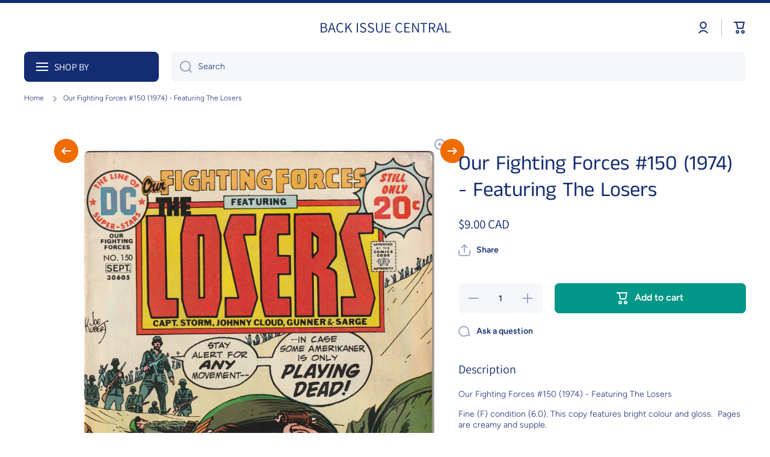

--- FILE ---
content_type: text/html; charset=utf-8
request_url: https://backissuecentral.com/products/copy-of-our-fighting-forces-181-1978-featuring-the-losers-final-issue
body_size: 66006
content:
<!doctype html>
<html class="no-js" lang="en" data-role="main">
  <head>
    <meta charset="utf-8">
    <meta http-equiv="X-UA-Compatible" content="IE=edge">
    <meta name="viewport" content="width=device-width,initial-scale=1">
    <meta name="theme-color" content="">
    <link rel="canonical" href="https://backissuecentral.com/products/copy-of-our-fighting-forces-181-1978-featuring-the-losers-final-issue">
    <link rel="preconnect" href="https://cdn.shopify.com" crossorigin><link rel="preconnect" href="https://fonts.shopifycdn.com" crossorigin><link rel="preconnect" href="https://fonts.shopifycdn.com" crossorigin><title>
      Our Fighting Forces #150 (1974) - Featuring The Losers
 &ndash; BACK ISSUE CENTRAL</title>

    
      <meta name="description" content="Our Fighting Forces #150 (1974) - Featuring The Losers  Fine (F) condition (6.0). This copy features bright colour and gloss.  Pages are creamy and supple.  ">
    

    

<meta property="og:site_name" content="BACK ISSUE CENTRAL">
<meta property="og:url" content="https://backissuecentral.com/products/copy-of-our-fighting-forces-181-1978-featuring-the-losers-final-issue">
<meta property="og:title" content="Our Fighting Forces #150 (1974) - Featuring The Losers">
<meta property="og:type" content="product">
<meta property="og:description" content="Our Fighting Forces #150 (1974) - Featuring The Losers  Fine (F) condition (6.0). This copy features bright colour and gloss.  Pages are creamy and supple.  "><meta property="og:image" content="http://backissuecentral.com/cdn/shop/products/IMG_0003_bde9397b-63ef-48a7-b0ba-af49103b98de.jpg?v=1668242399">
  <meta property="og:image:secure_url" content="https://backissuecentral.com/cdn/shop/products/IMG_0003_bde9397b-63ef-48a7-b0ba-af49103b98de.jpg?v=1668242399">
  <meta property="og:image:width" content="2068">
  <meta property="og:image:height" content="3052"><meta property="og:price:amount" content="9.00">
  <meta property="og:price:currency" content="CAD"><meta name="twitter:card" content="summary_large_image">
<meta name="twitter:title" content="Our Fighting Forces #150 (1974) - Featuring The Losers">
<meta name="twitter:description" content="Our Fighting Forces #150 (1974) - Featuring The Losers  Fine (F) condition (6.0). This copy features bright colour and gloss.  Pages are creamy and supple.  ">

    <script async crossorigin fetchpriority="high" src="/cdn/shopifycloud/importmap-polyfill/es-modules-shim.2.4.0.js"></script>
<script src="//backissuecentral.com/cdn/shop/t/13/assets/constants.js?v=58251544750838685771767343629" defer="defer"></script>
    <script src="//backissuecentral.com/cdn/shop/t/13/assets/pubsub.js?v=158357773527763999511767343630" defer="defer"></script>
    <script src="//backissuecentral.com/cdn/shop/t/13/assets/global.js?v=87827154047546529161767343629" defer="defer"></script>
    
    <script>window.performance && window.performance.mark && window.performance.mark('shopify.content_for_header.start');</script><meta id="shopify-digital-wallet" name="shopify-digital-wallet" content="/66559344956/digital_wallets/dialog">
<meta name="shopify-checkout-api-token" content="0e8b4c2fdcd5a869ad705a477f2927ff">
<link rel="alternate" type="application/json+oembed" href="https://backissuecentral.com/products/copy-of-our-fighting-forces-181-1978-featuring-the-losers-final-issue.oembed">
<script async="async" src="/checkouts/internal/preloads.js?locale=en-CA"></script>
<link rel="preconnect" href="https://shop.app" crossorigin="anonymous">
<script async="async" src="https://shop.app/checkouts/internal/preloads.js?locale=en-CA&shop_id=66559344956" crossorigin="anonymous"></script>
<script id="apple-pay-shop-capabilities" type="application/json">{"shopId":66559344956,"countryCode":"CA","currencyCode":"CAD","merchantCapabilities":["supports3DS"],"merchantId":"gid:\/\/shopify\/Shop\/66559344956","merchantName":"BACK ISSUE CENTRAL","requiredBillingContactFields":["postalAddress","email"],"requiredShippingContactFields":["postalAddress","email"],"shippingType":"shipping","supportedNetworks":["visa","masterCard","amex","discover","interac","jcb"],"total":{"type":"pending","label":"BACK ISSUE CENTRAL","amount":"1.00"},"shopifyPaymentsEnabled":true,"supportsSubscriptions":true}</script>
<script id="shopify-features" type="application/json">{"accessToken":"0e8b4c2fdcd5a869ad705a477f2927ff","betas":["rich-media-storefront-analytics"],"domain":"backissuecentral.com","predictiveSearch":true,"shopId":66559344956,"locale":"en"}</script>
<script>var Shopify = Shopify || {};
Shopify.shop = "75e81e.myshopify.com";
Shopify.locale = "en";
Shopify.currency = {"active":"CAD","rate":"1.0"};
Shopify.country = "CA";
Shopify.theme = {"name":"Updated copy of Updated copy of Updated copy of...","id":182936109372,"schema_name":"Minion","schema_version":"4.1.0","theme_store_id":1571,"role":"main"};
Shopify.theme.handle = "null";
Shopify.theme.style = {"id":null,"handle":null};
Shopify.cdnHost = "backissuecentral.com/cdn";
Shopify.routes = Shopify.routes || {};
Shopify.routes.root = "/";</script>
<script type="module">!function(o){(o.Shopify=o.Shopify||{}).modules=!0}(window);</script>
<script>!function(o){function n(){var o=[];function n(){o.push(Array.prototype.slice.apply(arguments))}return n.q=o,n}var t=o.Shopify=o.Shopify||{};t.loadFeatures=n(),t.autoloadFeatures=n()}(window);</script>
<script>
  window.ShopifyPay = window.ShopifyPay || {};
  window.ShopifyPay.apiHost = "shop.app\/pay";
  window.ShopifyPay.redirectState = null;
</script>
<script id="shop-js-analytics" type="application/json">{"pageType":"product"}</script>
<script defer="defer" async type="module" src="//backissuecentral.com/cdn/shopifycloud/shop-js/modules/v2/client.init-shop-cart-sync_BT-GjEfc.en.esm.js"></script>
<script defer="defer" async type="module" src="//backissuecentral.com/cdn/shopifycloud/shop-js/modules/v2/chunk.common_D58fp_Oc.esm.js"></script>
<script defer="defer" async type="module" src="//backissuecentral.com/cdn/shopifycloud/shop-js/modules/v2/chunk.modal_xMitdFEc.esm.js"></script>
<script type="module">
  await import("//backissuecentral.com/cdn/shopifycloud/shop-js/modules/v2/client.init-shop-cart-sync_BT-GjEfc.en.esm.js");
await import("//backissuecentral.com/cdn/shopifycloud/shop-js/modules/v2/chunk.common_D58fp_Oc.esm.js");
await import("//backissuecentral.com/cdn/shopifycloud/shop-js/modules/v2/chunk.modal_xMitdFEc.esm.js");

  window.Shopify.SignInWithShop?.initShopCartSync?.({"fedCMEnabled":true,"windoidEnabled":true});

</script>
<script defer="defer" async type="module" src="//backissuecentral.com/cdn/shopifycloud/shop-js/modules/v2/client.payment-terms_Ci9AEqFq.en.esm.js"></script>
<script defer="defer" async type="module" src="//backissuecentral.com/cdn/shopifycloud/shop-js/modules/v2/chunk.common_D58fp_Oc.esm.js"></script>
<script defer="defer" async type="module" src="//backissuecentral.com/cdn/shopifycloud/shop-js/modules/v2/chunk.modal_xMitdFEc.esm.js"></script>
<script type="module">
  await import("//backissuecentral.com/cdn/shopifycloud/shop-js/modules/v2/client.payment-terms_Ci9AEqFq.en.esm.js");
await import("//backissuecentral.com/cdn/shopifycloud/shop-js/modules/v2/chunk.common_D58fp_Oc.esm.js");
await import("//backissuecentral.com/cdn/shopifycloud/shop-js/modules/v2/chunk.modal_xMitdFEc.esm.js");

  
</script>
<script>
  window.Shopify = window.Shopify || {};
  if (!window.Shopify.featureAssets) window.Shopify.featureAssets = {};
  window.Shopify.featureAssets['shop-js'] = {"shop-cart-sync":["modules/v2/client.shop-cart-sync_DZOKe7Ll.en.esm.js","modules/v2/chunk.common_D58fp_Oc.esm.js","modules/v2/chunk.modal_xMitdFEc.esm.js"],"init-fed-cm":["modules/v2/client.init-fed-cm_B6oLuCjv.en.esm.js","modules/v2/chunk.common_D58fp_Oc.esm.js","modules/v2/chunk.modal_xMitdFEc.esm.js"],"shop-cash-offers":["modules/v2/client.shop-cash-offers_D2sdYoxE.en.esm.js","modules/v2/chunk.common_D58fp_Oc.esm.js","modules/v2/chunk.modal_xMitdFEc.esm.js"],"shop-login-button":["modules/v2/client.shop-login-button_QeVjl5Y3.en.esm.js","modules/v2/chunk.common_D58fp_Oc.esm.js","modules/v2/chunk.modal_xMitdFEc.esm.js"],"pay-button":["modules/v2/client.pay-button_DXTOsIq6.en.esm.js","modules/v2/chunk.common_D58fp_Oc.esm.js","modules/v2/chunk.modal_xMitdFEc.esm.js"],"shop-button":["modules/v2/client.shop-button_DQZHx9pm.en.esm.js","modules/v2/chunk.common_D58fp_Oc.esm.js","modules/v2/chunk.modal_xMitdFEc.esm.js"],"avatar":["modules/v2/client.avatar_BTnouDA3.en.esm.js"],"init-windoid":["modules/v2/client.init-windoid_CR1B-cfM.en.esm.js","modules/v2/chunk.common_D58fp_Oc.esm.js","modules/v2/chunk.modal_xMitdFEc.esm.js"],"init-shop-for-new-customer-accounts":["modules/v2/client.init-shop-for-new-customer-accounts_C_vY_xzh.en.esm.js","modules/v2/client.shop-login-button_QeVjl5Y3.en.esm.js","modules/v2/chunk.common_D58fp_Oc.esm.js","modules/v2/chunk.modal_xMitdFEc.esm.js"],"init-shop-email-lookup-coordinator":["modules/v2/client.init-shop-email-lookup-coordinator_BI7n9ZSv.en.esm.js","modules/v2/chunk.common_D58fp_Oc.esm.js","modules/v2/chunk.modal_xMitdFEc.esm.js"],"init-shop-cart-sync":["modules/v2/client.init-shop-cart-sync_BT-GjEfc.en.esm.js","modules/v2/chunk.common_D58fp_Oc.esm.js","modules/v2/chunk.modal_xMitdFEc.esm.js"],"shop-toast-manager":["modules/v2/client.shop-toast-manager_DiYdP3xc.en.esm.js","modules/v2/chunk.common_D58fp_Oc.esm.js","modules/v2/chunk.modal_xMitdFEc.esm.js"],"init-customer-accounts":["modules/v2/client.init-customer-accounts_D9ZNqS-Q.en.esm.js","modules/v2/client.shop-login-button_QeVjl5Y3.en.esm.js","modules/v2/chunk.common_D58fp_Oc.esm.js","modules/v2/chunk.modal_xMitdFEc.esm.js"],"init-customer-accounts-sign-up":["modules/v2/client.init-customer-accounts-sign-up_iGw4briv.en.esm.js","modules/v2/client.shop-login-button_QeVjl5Y3.en.esm.js","modules/v2/chunk.common_D58fp_Oc.esm.js","modules/v2/chunk.modal_xMitdFEc.esm.js"],"shop-follow-button":["modules/v2/client.shop-follow-button_CqMgW2wH.en.esm.js","modules/v2/chunk.common_D58fp_Oc.esm.js","modules/v2/chunk.modal_xMitdFEc.esm.js"],"checkout-modal":["modules/v2/client.checkout-modal_xHeaAweL.en.esm.js","modules/v2/chunk.common_D58fp_Oc.esm.js","modules/v2/chunk.modal_xMitdFEc.esm.js"],"shop-login":["modules/v2/client.shop-login_D91U-Q7h.en.esm.js","modules/v2/chunk.common_D58fp_Oc.esm.js","modules/v2/chunk.modal_xMitdFEc.esm.js"],"lead-capture":["modules/v2/client.lead-capture_BJmE1dJe.en.esm.js","modules/v2/chunk.common_D58fp_Oc.esm.js","modules/v2/chunk.modal_xMitdFEc.esm.js"],"payment-terms":["modules/v2/client.payment-terms_Ci9AEqFq.en.esm.js","modules/v2/chunk.common_D58fp_Oc.esm.js","modules/v2/chunk.modal_xMitdFEc.esm.js"]};
</script>
<script id="__st">var __st={"a":66559344956,"offset":-28800,"reqid":"f9fe6851-e86b-40d3-8af3-7927b8cfb37b-1769079229","pageurl":"backissuecentral.com\/products\/copy-of-our-fighting-forces-181-1978-featuring-the-losers-final-issue","u":"fae0b3e1a368","p":"product","rtyp":"product","rid":8002895642940};</script>
<script>window.ShopifyPaypalV4VisibilityTracking = true;</script>
<script id="captcha-bootstrap">!function(){'use strict';const t='contact',e='account',n='new_comment',o=[[t,t],['blogs',n],['comments',n],[t,'customer']],c=[[e,'customer_login'],[e,'guest_login'],[e,'recover_customer_password'],[e,'create_customer']],r=t=>t.map((([t,e])=>`form[action*='/${t}']:not([data-nocaptcha='true']) input[name='form_type'][value='${e}']`)).join(','),a=t=>()=>t?[...document.querySelectorAll(t)].map((t=>t.form)):[];function s(){const t=[...o],e=r(t);return a(e)}const i='password',u='form_key',d=['recaptcha-v3-token','g-recaptcha-response','h-captcha-response',i],f=()=>{try{return window.sessionStorage}catch{return}},m='__shopify_v',_=t=>t.elements[u];function p(t,e,n=!1){try{const o=window.sessionStorage,c=JSON.parse(o.getItem(e)),{data:r}=function(t){const{data:e,action:n}=t;return t[m]||n?{data:e,action:n}:{data:t,action:n}}(c);for(const[e,n]of Object.entries(r))t.elements[e]&&(t.elements[e].value=n);n&&o.removeItem(e)}catch(o){console.error('form repopulation failed',{error:o})}}const l='form_type',E='cptcha';function T(t){t.dataset[E]=!0}const w=window,h=w.document,L='Shopify',v='ce_forms',y='captcha';let A=!1;((t,e)=>{const n=(g='f06e6c50-85a8-45c8-87d0-21a2b65856fe',I='https://cdn.shopify.com/shopifycloud/storefront-forms-hcaptcha/ce_storefront_forms_captcha_hcaptcha.v1.5.2.iife.js',D={infoText:'Protected by hCaptcha',privacyText:'Privacy',termsText:'Terms'},(t,e,n)=>{const o=w[L][v],c=o.bindForm;if(c)return c(t,g,e,D).then(n);var r;o.q.push([[t,g,e,D],n]),r=I,A||(h.body.append(Object.assign(h.createElement('script'),{id:'captcha-provider',async:!0,src:r})),A=!0)});var g,I,D;w[L]=w[L]||{},w[L][v]=w[L][v]||{},w[L][v].q=[],w[L][y]=w[L][y]||{},w[L][y].protect=function(t,e){n(t,void 0,e),T(t)},Object.freeze(w[L][y]),function(t,e,n,w,h,L){const[v,y,A,g]=function(t,e,n){const i=e?o:[],u=t?c:[],d=[...i,...u],f=r(d),m=r(i),_=r(d.filter((([t,e])=>n.includes(e))));return[a(f),a(m),a(_),s()]}(w,h,L),I=t=>{const e=t.target;return e instanceof HTMLFormElement?e:e&&e.form},D=t=>v().includes(t);t.addEventListener('submit',(t=>{const e=I(t);if(!e)return;const n=D(e)&&!e.dataset.hcaptchaBound&&!e.dataset.recaptchaBound,o=_(e),c=g().includes(e)&&(!o||!o.value);(n||c)&&t.preventDefault(),c&&!n&&(function(t){try{if(!f())return;!function(t){const e=f();if(!e)return;const n=_(t);if(!n)return;const o=n.value;o&&e.removeItem(o)}(t);const e=Array.from(Array(32),(()=>Math.random().toString(36)[2])).join('');!function(t,e){_(t)||t.append(Object.assign(document.createElement('input'),{type:'hidden',name:u})),t.elements[u].value=e}(t,e),function(t,e){const n=f();if(!n)return;const o=[...t.querySelectorAll(`input[type='${i}']`)].map((({name:t})=>t)),c=[...d,...o],r={};for(const[a,s]of new FormData(t).entries())c.includes(a)||(r[a]=s);n.setItem(e,JSON.stringify({[m]:1,action:t.action,data:r}))}(t,e)}catch(e){console.error('failed to persist form',e)}}(e),e.submit())}));const S=(t,e)=>{t&&!t.dataset[E]&&(n(t,e.some((e=>e===t))),T(t))};for(const o of['focusin','change'])t.addEventListener(o,(t=>{const e=I(t);D(e)&&S(e,y())}));const B=e.get('form_key'),M=e.get(l),P=B&&M;t.addEventListener('DOMContentLoaded',(()=>{const t=y();if(P)for(const e of t)e.elements[l].value===M&&p(e,B);[...new Set([...A(),...v().filter((t=>'true'===t.dataset.shopifyCaptcha))])].forEach((e=>S(e,t)))}))}(h,new URLSearchParams(w.location.search),n,t,e,['guest_login'])})(!0,!0)}();</script>
<script integrity="sha256-4kQ18oKyAcykRKYeNunJcIwy7WH5gtpwJnB7kiuLZ1E=" data-source-attribution="shopify.loadfeatures" defer="defer" src="//backissuecentral.com/cdn/shopifycloud/storefront/assets/storefront/load_feature-a0a9edcb.js" crossorigin="anonymous"></script>
<script crossorigin="anonymous" defer="defer" src="//backissuecentral.com/cdn/shopifycloud/storefront/assets/shopify_pay/storefront-65b4c6d7.js?v=20250812"></script>
<script data-source-attribution="shopify.dynamic_checkout.dynamic.init">var Shopify=Shopify||{};Shopify.PaymentButton=Shopify.PaymentButton||{isStorefrontPortableWallets:!0,init:function(){window.Shopify.PaymentButton.init=function(){};var t=document.createElement("script");t.src="https://backissuecentral.com/cdn/shopifycloud/portable-wallets/latest/portable-wallets.en.js",t.type="module",document.head.appendChild(t)}};
</script>
<script data-source-attribution="shopify.dynamic_checkout.buyer_consent">
  function portableWalletsHideBuyerConsent(e){var t=document.getElementById("shopify-buyer-consent"),n=document.getElementById("shopify-subscription-policy-button");t&&n&&(t.classList.add("hidden"),t.setAttribute("aria-hidden","true"),n.removeEventListener("click",e))}function portableWalletsShowBuyerConsent(e){var t=document.getElementById("shopify-buyer-consent"),n=document.getElementById("shopify-subscription-policy-button");t&&n&&(t.classList.remove("hidden"),t.removeAttribute("aria-hidden"),n.addEventListener("click",e))}window.Shopify?.PaymentButton&&(window.Shopify.PaymentButton.hideBuyerConsent=portableWalletsHideBuyerConsent,window.Shopify.PaymentButton.showBuyerConsent=portableWalletsShowBuyerConsent);
</script>
<script data-source-attribution="shopify.dynamic_checkout.cart.bootstrap">document.addEventListener("DOMContentLoaded",(function(){function t(){return document.querySelector("shopify-accelerated-checkout-cart, shopify-accelerated-checkout")}if(t())Shopify.PaymentButton.init();else{new MutationObserver((function(e,n){t()&&(Shopify.PaymentButton.init(),n.disconnect())})).observe(document.body,{childList:!0,subtree:!0})}}));
</script>
<link id="shopify-accelerated-checkout-styles" rel="stylesheet" media="screen" href="https://backissuecentral.com/cdn/shopifycloud/portable-wallets/latest/accelerated-checkout-backwards-compat.css" crossorigin="anonymous">
<style id="shopify-accelerated-checkout-cart">
        #shopify-buyer-consent {
  margin-top: 1em;
  display: inline-block;
  width: 100%;
}

#shopify-buyer-consent.hidden {
  display: none;
}

#shopify-subscription-policy-button {
  background: none;
  border: none;
  padding: 0;
  text-decoration: underline;
  font-size: inherit;
  cursor: pointer;
}

#shopify-subscription-policy-button::before {
  box-shadow: none;
}

      </style>
<script id="sections-script" data-sections="main-product,footer" defer="defer" src="//backissuecentral.com/cdn/shop/t/13/compiled_assets/scripts.js?v=2623"></script>
<script>window.performance && window.performance.mark && window.performance.mark('shopify.content_for_header.end');</script>

    
    <style data-shopify>    
      @font-face {
  font-family: Figtree;
  font-weight: 300;
  font-style: normal;
  font-display: swap;
  src: url("//backissuecentral.com/cdn/fonts/figtree/figtree_n3.e4cc0323f8b9feb279bf6ced9d868d88ce80289f.woff2") format("woff2"),
       url("//backissuecentral.com/cdn/fonts/figtree/figtree_n3.db79ac3fb83d054d99bd79fccf8e8782b5cf449e.woff") format("woff");
}

@font-face {
  font-family: Figtree;
  font-weight: 600;
  font-style: normal;
  font-display: swap;
  src: url("//backissuecentral.com/cdn/fonts/figtree/figtree_n6.9d1ea52bb49a0a86cfd1b0383d00f83d3fcc14de.woff2") format("woff2"),
       url("//backissuecentral.com/cdn/fonts/figtree/figtree_n6.f0fcdea525a0e47b2ae4ab645832a8e8a96d31d3.woff") format("woff");
}

@font-face {
  font-family: Figtree;
  font-weight: 300;
  font-style: italic;
  font-display: swap;
  src: url("//backissuecentral.com/cdn/fonts/figtree/figtree_i3.914abbe7a583759f0a18bf02652c9ee1f4bb1c6d.woff2") format("woff2"),
       url("//backissuecentral.com/cdn/fonts/figtree/figtree_i3.3d7354f07ddb3c61082efcb69896c65d6c00d9fa.woff") format("woff");
}

      @font-face {
  font-family: Figtree;
  font-weight: 600;
  font-style: italic;
  font-display: swap;
  src: url("//backissuecentral.com/cdn/fonts/figtree/figtree_i6.702baae75738b446cfbed6ac0d60cab7b21e61ba.woff2") format("woff2"),
       url("//backissuecentral.com/cdn/fonts/figtree/figtree_i6.6b8dc40d16c9905d29525156e284509f871ce8f9.woff") format("woff");
}

      @font-face {
  font-family: "Anek Tamil";
  font-weight: 400;
  font-style: normal;
  font-display: swap;
  src: url("//backissuecentral.com/cdn/fonts/anek_tamil/anektamil_n4.2c907daa645b7bbf6285dac0733760f08d99f2ba.woff2") format("woff2"),
       url("//backissuecentral.com/cdn/fonts/anek_tamil/anektamil_n4.58d2b7d33afb43473289c2390c1128013680474b.woff") format("woff");
}

      @font-face {
  font-family: Assistant;
  font-weight: 400;
  font-style: normal;
  font-display: swap;
  src: url("//backissuecentral.com/cdn/fonts/assistant/assistant_n4.9120912a469cad1cc292572851508ca49d12e768.woff2") format("woff2"),
       url("//backissuecentral.com/cdn/fonts/assistant/assistant_n4.6e9875ce64e0fefcd3f4446b7ec9036b3ddd2985.woff") format("woff");
}

    
      :root {
    	--duration-short: .2s;
        --duration-medium: .3s;
    	--duration-large: .5s;
    	--animation-bezier: ease;
    	--zoom-animation-bezier: cubic-bezier(.15,.75,.5,1);
    
        --animation-type: cubic-bezier(0, 0, 0.3, 1);
        --animation-time: .5s;

        --product-thumbnail_move-up: 0.35s;
        --product-thumbnail_move-up_type: linear;
        --product-thumbnail-button_opacity_hover: 0.15s;
        --product-thumbnail-button_opacity_over: 0.3s;
        --product-thumbnail-button_opacity_type: linear;
        --product-thumbnail-button_move: 0.35s;
        --product-thumbnail-button_move_type: linear;

        --font-heading-family: "Anek Tamil", sans-serif;
        --font-heading-style: normal;
        --font-heading-weight: 400;
        --font-heading-family-2: Assistant, sans-serif;
        --font-heading-style-2: normal;
        --font-heading-weight-2: 400;
    
        --font-body-family: Figtree, sans-serif;
        --font-body-style: normal;
        --font-body-weight: 300;
        --font-body-bold-weight: 600;
        --font-button-weight: 600;
    
    	  --font-heading-scale: 1.15;
        --font-heading-scale-2: 1.0;
        --font-body-scale: 1.0;
    
        --font-body-size: calc(16px * var(--font-body-scale));
        --font-body-line-height: 130%;
        --font-body2-size: calc(14px * var(--font-body-scale));
        --font-body2-line-height: 130%;
        --font-body3-size: calc(12px * var(--font-body-scale));
        --font-body3-line-height: 130%;
        --font-body4-size: calc(10px * var(--font-body-scale));
        --font-body4-line-height: 130%;

        --color-body-background: #ffffff;
        --color-secondary-background: #f6f7fa;
      	--color-section-background: var(--color-secondary-background);--color-simple-dropdown: #ffffff;
        --color-vertical-menu-dropdown: #ffffff;

        --color-base:#142c73;
    	  --color-base-rgb: 20, 44, 115;
        --color-accent:#ef6c00;
        --color-subheading: var(--color-accent);
        --color-text-link:#0568d6;

        --color-price: #142c73;
        --color-old-price: #d20404;
        --color-lines-borders: rgba(20, 44, 115, 0.3);
        --color-input-background: #f6f7fa;
        --color-input-text: #142c73;
        --color-input-background-active: var(--color-body-background);
        --opacity-icons: 0.4;

    	  --mobile-focus-color: rgba(20, 44, 115, 0.04);

    	  --shadow: 0px 4px 20px rgba(22, 19, 69, 0.13);
        --card-price-size: calc(16px * var(--font-heading-scale));--auto-text-color-button-light:#ffffff;
    	--auto-text-color-button-dark:var(--color-base);
    	--auto-input-color-active-border-light: rgba(255,255,255,0.3);
    	--auto-input-color-active-border-dark:rgba(var(--color-base-rgb),0.3);--auto-text-color-input-light:#ffffff;
    	--auto-text-color-input-dark:var(--color-input-text);--auto-text-color-accent: #ffffff
   		
;--auto-text-color--with-base-color: #ffffff;--radius: 8px;
    	--radius-input: 8px;
    	--radius-button: 8px;
    	--radius-badge:3px;
    	--radius-checkbox:4px;
        --radius-menu: 8px;

        --color-badge-1:#d20404;--color-badge-1-text: var(--auto-text-color-button-light);--color-badge-2:#ef6c00;--color-badge-2-text: var(--auto-text-color-button-light);--color-badge-3:#142c73;--color-badge-3-text: var(--auto-text-color-button-light);--color-free-delivery-bar: #99D5CF;
      
    	--color-error: #d20404;
    
        --form_field-height: 50px;
        
        --page-width: 1300px;
        --page-padding: 20px;
        --page-padding-tablet: 20px;
        --page-padding-phone: 20px;

        --sections-top-spacing:100px;
    	--sections-top-spacing-mobile:80px;
		--sections-top-spacing--medium:80px;
    	--sections-top-spacing--medium-mobile:60px;
		--sections-top-spacing--small:40px;
    	--sections-top-spacing--small-mobile:40px;

        --padding1: 10px;
        --padding2: 20px;
        --padding3: 30px;
        --padding4: 40px;
    	--padding5: 60px;
        --padding-auto: 20px;
      }

      *,
      *::before,
      *::after {
      	box-sizing: border-box;
      }
      html {
        box-sizing: border-box;
        height: 100%;
     	-webkit-tap-highlight-color: transparent;
    	scroll-behavior: smooth;
      }
      body {
        display: grid;
        grid-template-rows: auto auto 1fr auto;
        grid-template-columns: 100%;
        min-height: 100%;
        margin: 0;
        font-size: var(--font-body-size);
        line-height: var(--font-body-line-height);
        color: var(--color-base);
    	background: var(--color-body-background);
        font-family: var(--font-body-family);
        font-style: var(--font-body-style);
        font-weight: var(--font-body-weight);
        -webkit-text-size-adjust: none;
    	text-size-adjust: none;
    	overflow-x: hidden;
      }.btn,
      .btn-color{
        --background: var(--color-accent);--color: var(--auto-text-color-button-light);
    	--fill: var(--auto-text-color-button-light);}.btn--secondary{
        --background: var(--color-base);--color: var(--auto-text-color-button-light);
    	--fill: var(--auto-text-color-button-light);}.btn.checkout-button-color,
      .btn.product-form__submit,
      .btn.btn--add-to-cart{
        --background: #009688;--color: var(--auto-text-color-button-light);
    	--fill: var(--auto-text-color-button-light);}.btn.btn-quickview-color{
        --background: #FFFFFF;--color: var(--auto-text-color-button-dark);
    	--fill: var(--auto-text-color-button-dark);}

      
    
    .visually-hidden {
      position: absolute!important;
      overflow: hidden;
      margin: -1px;
      border: 0;
      clip: rect(0 0 0 0);
      word-wrap: normal!important;
    }
    .visually-hidden:not(:focus),
    .visually-hidden:not(:focus-visible){
      width: 1px;
      height: 1px;
      padding: 0;
    }
    .announcement-bar{
      opacity:0;
    }
    .popup-modal{
      display: none;
    }.js #MainContent{
      opacity:0;
      transition: opacity 1s var(--animation-bezier);
    }
    .js.dom-loaded #MainContent{
      opacity:1;
    }</style>

    <link href="//backissuecentral.com/cdn/shop/t/13/assets/base.css?v=67188733380114948991767343630" rel="stylesheet" type="text/css" media="all" />
    
<link rel="preload" as="font" href="//backissuecentral.com/cdn/fonts/figtree/figtree_n3.e4cc0323f8b9feb279bf6ced9d868d88ce80289f.woff2" type="font/woff2" crossorigin><link rel="preload" as="font" href="//backissuecentral.com/cdn/fonts/anek_tamil/anektamil_n4.2c907daa645b7bbf6285dac0733760f08d99f2ba.woff2" type="font/woff2" crossorigin><link rel="preload" as="font" href="//backissuecentral.com/cdn/fonts/assistant/assistant_n4.9120912a469cad1cc292572851508ca49d12e768.woff2" type="font/woff2" crossorigin><link rel="stylesheet" href="//backissuecentral.com/cdn/shop/t/13/assets/component-predictive-search.css?v=94864108147250248381767343629" media="print" onload="this.media='all'"><script>
      document.documentElement.className = document.documentElement.className.replace('no-js', 'js');
      if (Shopify.designMode) {
        document.documentElement.classList.add('shopify-design-mode');
      }
      document.addEventListener("DOMContentLoaded", function(event) {
        document.documentElement.classList.add('dom-loaded');
        setTimeout(function(){document.querySelector('footer').classList.add('footer-loaded')}, 700);
      });
    </script>

    <script type="importmap">
      {
        "imports": {
          "@theme/module-count-up": "//backissuecentral.com/cdn/shop/t/13/assets/module-count-up.js?v=145688113582371974871767343630",
          "@theme/countUp": "//backissuecentral.com/cdn/shop/t/13/assets/countUp.min.js?v=126911781188379878681767343630"
        }
      }
    </script>
  <link href="https://monorail-edge.shopifysvc.com" rel="dns-prefetch">
<script>(function(){if ("sendBeacon" in navigator && "performance" in window) {try {var session_token_from_headers = performance.getEntriesByType('navigation')[0].serverTiming.find(x => x.name == '_s').description;} catch {var session_token_from_headers = undefined;}var session_cookie_matches = document.cookie.match(/_shopify_s=([^;]*)/);var session_token_from_cookie = session_cookie_matches && session_cookie_matches.length === 2 ? session_cookie_matches[1] : "";var session_token = session_token_from_headers || session_token_from_cookie || "";function handle_abandonment_event(e) {var entries = performance.getEntries().filter(function(entry) {return /monorail-edge.shopifysvc.com/.test(entry.name);});if (!window.abandonment_tracked && entries.length === 0) {window.abandonment_tracked = true;var currentMs = Date.now();var navigation_start = performance.timing.navigationStart;var payload = {shop_id: 66559344956,url: window.location.href,navigation_start,duration: currentMs - navigation_start,session_token,page_type: "product"};window.navigator.sendBeacon("https://monorail-edge.shopifysvc.com/v1/produce", JSON.stringify({schema_id: "online_store_buyer_site_abandonment/1.1",payload: payload,metadata: {event_created_at_ms: currentMs,event_sent_at_ms: currentMs}}));}}window.addEventListener('pagehide', handle_abandonment_event);}}());</script>
<script id="web-pixels-manager-setup">(function e(e,d,r,n,o){if(void 0===o&&(o={}),!Boolean(null===(a=null===(i=window.Shopify)||void 0===i?void 0:i.analytics)||void 0===a?void 0:a.replayQueue)){var i,a;window.Shopify=window.Shopify||{};var t=window.Shopify;t.analytics=t.analytics||{};var s=t.analytics;s.replayQueue=[],s.publish=function(e,d,r){return s.replayQueue.push([e,d,r]),!0};try{self.performance.mark("wpm:start")}catch(e){}var l=function(){var e={modern:/Edge?\/(1{2}[4-9]|1[2-9]\d|[2-9]\d{2}|\d{4,})\.\d+(\.\d+|)|Firefox\/(1{2}[4-9]|1[2-9]\d|[2-9]\d{2}|\d{4,})\.\d+(\.\d+|)|Chrom(ium|e)\/(9{2}|\d{3,})\.\d+(\.\d+|)|(Maci|X1{2}).+ Version\/(15\.\d+|(1[6-9]|[2-9]\d|\d{3,})\.\d+)([,.]\d+|)( \(\w+\)|)( Mobile\/\w+|) Safari\/|Chrome.+OPR\/(9{2}|\d{3,})\.\d+\.\d+|(CPU[ +]OS|iPhone[ +]OS|CPU[ +]iPhone|CPU IPhone OS|CPU iPad OS)[ +]+(15[._]\d+|(1[6-9]|[2-9]\d|\d{3,})[._]\d+)([._]\d+|)|Android:?[ /-](13[3-9]|1[4-9]\d|[2-9]\d{2}|\d{4,})(\.\d+|)(\.\d+|)|Android.+Firefox\/(13[5-9]|1[4-9]\d|[2-9]\d{2}|\d{4,})\.\d+(\.\d+|)|Android.+Chrom(ium|e)\/(13[3-9]|1[4-9]\d|[2-9]\d{2}|\d{4,})\.\d+(\.\d+|)|SamsungBrowser\/([2-9]\d|\d{3,})\.\d+/,legacy:/Edge?\/(1[6-9]|[2-9]\d|\d{3,})\.\d+(\.\d+|)|Firefox\/(5[4-9]|[6-9]\d|\d{3,})\.\d+(\.\d+|)|Chrom(ium|e)\/(5[1-9]|[6-9]\d|\d{3,})\.\d+(\.\d+|)([\d.]+$|.*Safari\/(?![\d.]+ Edge\/[\d.]+$))|(Maci|X1{2}).+ Version\/(10\.\d+|(1[1-9]|[2-9]\d|\d{3,})\.\d+)([,.]\d+|)( \(\w+\)|)( Mobile\/\w+|) Safari\/|Chrome.+OPR\/(3[89]|[4-9]\d|\d{3,})\.\d+\.\d+|(CPU[ +]OS|iPhone[ +]OS|CPU[ +]iPhone|CPU IPhone OS|CPU iPad OS)[ +]+(10[._]\d+|(1[1-9]|[2-9]\d|\d{3,})[._]\d+)([._]\d+|)|Android:?[ /-](13[3-9]|1[4-9]\d|[2-9]\d{2}|\d{4,})(\.\d+|)(\.\d+|)|Mobile Safari.+OPR\/([89]\d|\d{3,})\.\d+\.\d+|Android.+Firefox\/(13[5-9]|1[4-9]\d|[2-9]\d{2}|\d{4,})\.\d+(\.\d+|)|Android.+Chrom(ium|e)\/(13[3-9]|1[4-9]\d|[2-9]\d{2}|\d{4,})\.\d+(\.\d+|)|Android.+(UC? ?Browser|UCWEB|U3)[ /]?(15\.([5-9]|\d{2,})|(1[6-9]|[2-9]\d|\d{3,})\.\d+)\.\d+|SamsungBrowser\/(5\.\d+|([6-9]|\d{2,})\.\d+)|Android.+MQ{2}Browser\/(14(\.(9|\d{2,})|)|(1[5-9]|[2-9]\d|\d{3,})(\.\d+|))(\.\d+|)|K[Aa][Ii]OS\/(3\.\d+|([4-9]|\d{2,})\.\d+)(\.\d+|)/},d=e.modern,r=e.legacy,n=navigator.userAgent;return n.match(d)?"modern":n.match(r)?"legacy":"unknown"}(),u="modern"===l?"modern":"legacy",c=(null!=n?n:{modern:"",legacy:""})[u],f=function(e){return[e.baseUrl,"/wpm","/b",e.hashVersion,"modern"===e.buildTarget?"m":"l",".js"].join("")}({baseUrl:d,hashVersion:r,buildTarget:u}),m=function(e){var d=e.version,r=e.bundleTarget,n=e.surface,o=e.pageUrl,i=e.monorailEndpoint;return{emit:function(e){var a=e.status,t=e.errorMsg,s=(new Date).getTime(),l=JSON.stringify({metadata:{event_sent_at_ms:s},events:[{schema_id:"web_pixels_manager_load/3.1",payload:{version:d,bundle_target:r,page_url:o,status:a,surface:n,error_msg:t},metadata:{event_created_at_ms:s}}]});if(!i)return console&&console.warn&&console.warn("[Web Pixels Manager] No Monorail endpoint provided, skipping logging."),!1;try{return self.navigator.sendBeacon.bind(self.navigator)(i,l)}catch(e){}var u=new XMLHttpRequest;try{return u.open("POST",i,!0),u.setRequestHeader("Content-Type","text/plain"),u.send(l),!0}catch(e){return console&&console.warn&&console.warn("[Web Pixels Manager] Got an unhandled error while logging to Monorail."),!1}}}}({version:r,bundleTarget:l,surface:e.surface,pageUrl:self.location.href,monorailEndpoint:e.monorailEndpoint});try{o.browserTarget=l,function(e){var d=e.src,r=e.async,n=void 0===r||r,o=e.onload,i=e.onerror,a=e.sri,t=e.scriptDataAttributes,s=void 0===t?{}:t,l=document.createElement("script"),u=document.querySelector("head"),c=document.querySelector("body");if(l.async=n,l.src=d,a&&(l.integrity=a,l.crossOrigin="anonymous"),s)for(var f in s)if(Object.prototype.hasOwnProperty.call(s,f))try{l.dataset[f]=s[f]}catch(e){}if(o&&l.addEventListener("load",o),i&&l.addEventListener("error",i),u)u.appendChild(l);else{if(!c)throw new Error("Did not find a head or body element to append the script");c.appendChild(l)}}({src:f,async:!0,onload:function(){if(!function(){var e,d;return Boolean(null===(d=null===(e=window.Shopify)||void 0===e?void 0:e.analytics)||void 0===d?void 0:d.initialized)}()){var d=window.webPixelsManager.init(e)||void 0;if(d){var r=window.Shopify.analytics;r.replayQueue.forEach((function(e){var r=e[0],n=e[1],o=e[2];d.publishCustomEvent(r,n,o)})),r.replayQueue=[],r.publish=d.publishCustomEvent,r.visitor=d.visitor,r.initialized=!0}}},onerror:function(){return m.emit({status:"failed",errorMsg:"".concat(f," has failed to load")})},sri:function(e){var d=/^sha384-[A-Za-z0-9+/=]+$/;return"string"==typeof e&&d.test(e)}(c)?c:"",scriptDataAttributes:o}),m.emit({status:"loading"})}catch(e){m.emit({status:"failed",errorMsg:(null==e?void 0:e.message)||"Unknown error"})}}})({shopId: 66559344956,storefrontBaseUrl: "https://backissuecentral.com",extensionsBaseUrl: "https://extensions.shopifycdn.com/cdn/shopifycloud/web-pixels-manager",monorailEndpoint: "https://monorail-edge.shopifysvc.com/unstable/produce_batch",surface: "storefront-renderer",enabledBetaFlags: ["2dca8a86"],webPixelsConfigList: [{"id":"shopify-app-pixel","configuration":"{}","eventPayloadVersion":"v1","runtimeContext":"STRICT","scriptVersion":"0450","apiClientId":"shopify-pixel","type":"APP","privacyPurposes":["ANALYTICS","MARKETING"]},{"id":"shopify-custom-pixel","eventPayloadVersion":"v1","runtimeContext":"LAX","scriptVersion":"0450","apiClientId":"shopify-pixel","type":"CUSTOM","privacyPurposes":["ANALYTICS","MARKETING"]}],isMerchantRequest: false,initData: {"shop":{"name":"BACK ISSUE CENTRAL","paymentSettings":{"currencyCode":"CAD"},"myshopifyDomain":"75e81e.myshopify.com","countryCode":"CA","storefrontUrl":"https:\/\/backissuecentral.com"},"customer":null,"cart":null,"checkout":null,"productVariants":[{"price":{"amount":9.0,"currencyCode":"CAD"},"product":{"title":"Our Fighting Forces #150 (1974) - Featuring The Losers","vendor":"BACK ISSUE CENTRAL","id":"8002895642940","untranslatedTitle":"Our Fighting Forces #150 (1974) - Featuring The Losers","url":"\/products\/copy-of-our-fighting-forces-181-1978-featuring-the-losers-final-issue","type":""},"id":"43988202258748","image":{"src":"\/\/backissuecentral.com\/cdn\/shop\/products\/IMG_0003_bde9397b-63ef-48a7-b0ba-af49103b98de.jpg?v=1668242399"},"sku":"","title":"Default Title","untranslatedTitle":"Default Title"}],"purchasingCompany":null},},"https://backissuecentral.com/cdn","fcfee988w5aeb613cpc8e4bc33m6693e112",{"modern":"","legacy":""},{"shopId":"66559344956","storefrontBaseUrl":"https:\/\/backissuecentral.com","extensionBaseUrl":"https:\/\/extensions.shopifycdn.com\/cdn\/shopifycloud\/web-pixels-manager","surface":"storefront-renderer","enabledBetaFlags":"[\"2dca8a86\"]","isMerchantRequest":"false","hashVersion":"fcfee988w5aeb613cpc8e4bc33m6693e112","publish":"custom","events":"[[\"page_viewed\",{}],[\"product_viewed\",{\"productVariant\":{\"price\":{\"amount\":9.0,\"currencyCode\":\"CAD\"},\"product\":{\"title\":\"Our Fighting Forces #150 (1974) - Featuring The Losers\",\"vendor\":\"BACK ISSUE CENTRAL\",\"id\":\"8002895642940\",\"untranslatedTitle\":\"Our Fighting Forces #150 (1974) - Featuring The Losers\",\"url\":\"\/products\/copy-of-our-fighting-forces-181-1978-featuring-the-losers-final-issue\",\"type\":\"\"},\"id\":\"43988202258748\",\"image\":{\"src\":\"\/\/backissuecentral.com\/cdn\/shop\/products\/IMG_0003_bde9397b-63ef-48a7-b0ba-af49103b98de.jpg?v=1668242399\"},\"sku\":\"\",\"title\":\"Default Title\",\"untranslatedTitle\":\"Default Title\"}}]]"});</script><script>
  window.ShopifyAnalytics = window.ShopifyAnalytics || {};
  window.ShopifyAnalytics.meta = window.ShopifyAnalytics.meta || {};
  window.ShopifyAnalytics.meta.currency = 'CAD';
  var meta = {"product":{"id":8002895642940,"gid":"gid:\/\/shopify\/Product\/8002895642940","vendor":"BACK ISSUE CENTRAL","type":"","handle":"copy-of-our-fighting-forces-181-1978-featuring-the-losers-final-issue","variants":[{"id":43988202258748,"price":900,"name":"Our Fighting Forces #150 (1974) - Featuring The Losers","public_title":null,"sku":""}],"remote":false},"page":{"pageType":"product","resourceType":"product","resourceId":8002895642940,"requestId":"f9fe6851-e86b-40d3-8af3-7927b8cfb37b-1769079229"}};
  for (var attr in meta) {
    window.ShopifyAnalytics.meta[attr] = meta[attr];
  }
</script>
<script class="analytics">
  (function () {
    var customDocumentWrite = function(content) {
      var jquery = null;

      if (window.jQuery) {
        jquery = window.jQuery;
      } else if (window.Checkout && window.Checkout.$) {
        jquery = window.Checkout.$;
      }

      if (jquery) {
        jquery('body').append(content);
      }
    };

    var hasLoggedConversion = function(token) {
      if (token) {
        return document.cookie.indexOf('loggedConversion=' + token) !== -1;
      }
      return false;
    }

    var setCookieIfConversion = function(token) {
      if (token) {
        var twoMonthsFromNow = new Date(Date.now());
        twoMonthsFromNow.setMonth(twoMonthsFromNow.getMonth() + 2);

        document.cookie = 'loggedConversion=' + token + '; expires=' + twoMonthsFromNow;
      }
    }

    var trekkie = window.ShopifyAnalytics.lib = window.trekkie = window.trekkie || [];
    if (trekkie.integrations) {
      return;
    }
    trekkie.methods = [
      'identify',
      'page',
      'ready',
      'track',
      'trackForm',
      'trackLink'
    ];
    trekkie.factory = function(method) {
      return function() {
        var args = Array.prototype.slice.call(arguments);
        args.unshift(method);
        trekkie.push(args);
        return trekkie;
      };
    };
    for (var i = 0; i < trekkie.methods.length; i++) {
      var key = trekkie.methods[i];
      trekkie[key] = trekkie.factory(key);
    }
    trekkie.load = function(config) {
      trekkie.config = config || {};
      trekkie.config.initialDocumentCookie = document.cookie;
      var first = document.getElementsByTagName('script')[0];
      var script = document.createElement('script');
      script.type = 'text/javascript';
      script.onerror = function(e) {
        var scriptFallback = document.createElement('script');
        scriptFallback.type = 'text/javascript';
        scriptFallback.onerror = function(error) {
                var Monorail = {
      produce: function produce(monorailDomain, schemaId, payload) {
        var currentMs = new Date().getTime();
        var event = {
          schema_id: schemaId,
          payload: payload,
          metadata: {
            event_created_at_ms: currentMs,
            event_sent_at_ms: currentMs
          }
        };
        return Monorail.sendRequest("https://" + monorailDomain + "/v1/produce", JSON.stringify(event));
      },
      sendRequest: function sendRequest(endpointUrl, payload) {
        // Try the sendBeacon API
        if (window && window.navigator && typeof window.navigator.sendBeacon === 'function' && typeof window.Blob === 'function' && !Monorail.isIos12()) {
          var blobData = new window.Blob([payload], {
            type: 'text/plain'
          });

          if (window.navigator.sendBeacon(endpointUrl, blobData)) {
            return true;
          } // sendBeacon was not successful

        } // XHR beacon

        var xhr = new XMLHttpRequest();

        try {
          xhr.open('POST', endpointUrl);
          xhr.setRequestHeader('Content-Type', 'text/plain');
          xhr.send(payload);
        } catch (e) {
          console.log(e);
        }

        return false;
      },
      isIos12: function isIos12() {
        return window.navigator.userAgent.lastIndexOf('iPhone; CPU iPhone OS 12_') !== -1 || window.navigator.userAgent.lastIndexOf('iPad; CPU OS 12_') !== -1;
      }
    };
    Monorail.produce('monorail-edge.shopifysvc.com',
      'trekkie_storefront_load_errors/1.1',
      {shop_id: 66559344956,
      theme_id: 182936109372,
      app_name: "storefront",
      context_url: window.location.href,
      source_url: "//backissuecentral.com/cdn/s/trekkie.storefront.1bbfab421998800ff09850b62e84b8915387986d.min.js"});

        };
        scriptFallback.async = true;
        scriptFallback.src = '//backissuecentral.com/cdn/s/trekkie.storefront.1bbfab421998800ff09850b62e84b8915387986d.min.js';
        first.parentNode.insertBefore(scriptFallback, first);
      };
      script.async = true;
      script.src = '//backissuecentral.com/cdn/s/trekkie.storefront.1bbfab421998800ff09850b62e84b8915387986d.min.js';
      first.parentNode.insertBefore(script, first);
    };
    trekkie.load(
      {"Trekkie":{"appName":"storefront","development":false,"defaultAttributes":{"shopId":66559344956,"isMerchantRequest":null,"themeId":182936109372,"themeCityHash":"1482001287600233465","contentLanguage":"en","currency":"CAD","eventMetadataId":"4d7c7641-d1a8-47ed-a45f-750ba3bae1b2"},"isServerSideCookieWritingEnabled":true,"monorailRegion":"shop_domain","enabledBetaFlags":["65f19447"]},"Session Attribution":{},"S2S":{"facebookCapiEnabled":false,"source":"trekkie-storefront-renderer","apiClientId":580111}}
    );

    var loaded = false;
    trekkie.ready(function() {
      if (loaded) return;
      loaded = true;

      window.ShopifyAnalytics.lib = window.trekkie;

      var originalDocumentWrite = document.write;
      document.write = customDocumentWrite;
      try { window.ShopifyAnalytics.merchantGoogleAnalytics.call(this); } catch(error) {};
      document.write = originalDocumentWrite;

      window.ShopifyAnalytics.lib.page(null,{"pageType":"product","resourceType":"product","resourceId":8002895642940,"requestId":"f9fe6851-e86b-40d3-8af3-7927b8cfb37b-1769079229","shopifyEmitted":true});

      var match = window.location.pathname.match(/checkouts\/(.+)\/(thank_you|post_purchase)/)
      var token = match? match[1]: undefined;
      if (!hasLoggedConversion(token)) {
        setCookieIfConversion(token);
        window.ShopifyAnalytics.lib.track("Viewed Product",{"currency":"CAD","variantId":43988202258748,"productId":8002895642940,"productGid":"gid:\/\/shopify\/Product\/8002895642940","name":"Our Fighting Forces #150 (1974) - Featuring The Losers","price":"9.00","sku":"","brand":"BACK ISSUE CENTRAL","variant":null,"category":"","nonInteraction":true,"remote":false},undefined,undefined,{"shopifyEmitted":true});
      window.ShopifyAnalytics.lib.track("monorail:\/\/trekkie_storefront_viewed_product\/1.1",{"currency":"CAD","variantId":43988202258748,"productId":8002895642940,"productGid":"gid:\/\/shopify\/Product\/8002895642940","name":"Our Fighting Forces #150 (1974) - Featuring The Losers","price":"9.00","sku":"","brand":"BACK ISSUE CENTRAL","variant":null,"category":"","nonInteraction":true,"remote":false,"referer":"https:\/\/backissuecentral.com\/products\/copy-of-our-fighting-forces-181-1978-featuring-the-losers-final-issue"});
      }
    });


        var eventsListenerScript = document.createElement('script');
        eventsListenerScript.async = true;
        eventsListenerScript.src = "//backissuecentral.com/cdn/shopifycloud/storefront/assets/shop_events_listener-3da45d37.js";
        document.getElementsByTagName('head')[0].appendChild(eventsListenerScript);

})();</script>
<script
  defer
  src="https://backissuecentral.com/cdn/shopifycloud/perf-kit/shopify-perf-kit-3.0.4.min.js"
  data-application="storefront-renderer"
  data-shop-id="66559344956"
  data-render-region="gcp-us-central1"
  data-page-type="product"
  data-theme-instance-id="182936109372"
  data-theme-name="Minion"
  data-theme-version="4.1.0"
  data-monorail-region="shop_domain"
  data-resource-timing-sampling-rate="10"
  data-shs="true"
  data-shs-beacon="true"
  data-shs-export-with-fetch="true"
  data-shs-logs-sample-rate="1"
  data-shs-beacon-endpoint="https://backissuecentral.com/api/collect"
></script>
</head>

  <body>
    <a class="skip-to-content-link btn visually-hidden" href="#MainContent">
      Skip to content
    </a><div id="shopify-section-cart-drawer" class="shopify-section">
<link rel="stylesheet" href="//backissuecentral.com/cdn/shop/t/13/assets/component-toggle.css?v=43721044168747831521767343630" media="print" onload="this.media='all'">
<link rel="stylesheet" href="//backissuecentral.com/cdn/shop/t/13/assets/component-cart.css?v=142914237217871579341767343630" media="print" onload="this.media='all'">
<link rel="stylesheet" href="//backissuecentral.com/cdn/shop/t/13/assets/component-cart-items.css?v=82128462277459541191767343630" media="print" onload="this.media='all'">
<link rel="stylesheet" href="//backissuecentral.com/cdn/shop/t/13/assets/component-slider.css?v=127635808637959893121767343629" media="print" onload="this.media='all'">
<link rel="stylesheet" href="//backissuecentral.com/cdn/shop/t/13/assets/component-cart-drawer.css?v=106009455123003073281767343629" media="print" onload="this.media='all'">
<noscript><link href="//backissuecentral.com/cdn/shop/t/13/assets/component-toggle.css?v=43721044168747831521767343630" rel="stylesheet" type="text/css" media="all" /></noscript>
<noscript><link href="//backissuecentral.com/cdn/shop/t/13/assets/component-cart.css?v=142914237217871579341767343630" rel="stylesheet" type="text/css" media="all" /></noscript>
<noscript><link href="//backissuecentral.com/cdn/shop/t/13/assets/component-cart-items.css?v=82128462277459541191767343630" rel="stylesheet" type="text/css" media="all" /></noscript>
<noscript><link href="//backissuecentral.com/cdn/shop/t/13/assets/component-slider.css?v=127635808637959893121767343629" rel="stylesheet" type="text/css" media="all" /></noscript>
<noscript><link href="//backissuecentral.com/cdn/shop/t/13/assets/component-cart-drawer.css?v=106009455123003073281767343629" rel="stylesheet" type="text/css" media="all" /></noscript><script src="//backissuecentral.com/cdn/shop/t/13/assets/cart.js?v=170015062437423524801767343629" defer="defer"></script>

<style>
  .cart-drawer-container {
    visibility: hidden;
  }
</style>

<cart-drawer class="cart-drawer-container is-empty">
  <div id="CartDrawer" class="cart-drawer">
    <div id="CartDrawer-Overlay"class="cart-drawer__overlay"></div>
    <drawer-inner class="drawer__inner" role="dialog" aria-modal="true" aria-label="Your cart" tabindex="-1">
      <button class="drawer__close" type="button" onclick="this.closest('cart-drawer').close()" aria-label="Close">
        <svg class="theme-icon" width="20" height="20" viewBox="0 0 20 20" fill="none" xmlns="http://www.w3.org/2000/svg">
<path d="M8.5 10.0563L2.41421 16.1421L3.82843 17.5563L9.91421 11.4706L16.1421 17.6985L17.5563 16.2843L11.3284 10.0563L17.9706 3.41421L16.5563 2L9.91421 8.64214L3.41421 2.14214L2 3.55635L8.5 10.0563Z" fill="#142C73"/>
</svg>
      </button><div class="drawer__inner-empty">
        <div class="cart-drawer__warnings center">
          <div class="cart-drawer__empty-content text-center">
            <div class="cart__warnings__icon"><svg class="theme-icon" class="theme-icon" width="20" height="20" viewBox="0 0 20 20" fill="none" xmlns="http://www.w3.org/2000/svg">
<path fill-rule="evenodd" clip-rule="evenodd" d="M0 0V2H3.40476L5.42857 12H15.5714L18 0H0ZM5.44531 2L7.06436 10H13.9356L15.5547 2H5.44531Z" fill="#142C73"/>
<path fill-rule="evenodd" clip-rule="evenodd" d="M9 17C9 18.6569 7.65685 20 6 20C4.34315 20 3 18.6569 3 17C3 15.3431 4.34315 14 6 14C7.65685 14 9 15.3431 9 17ZM7 17C7 17.5523 6.55228 18 6 18C5.44772 18 5 17.5523 5 17C5 16.4477 5.44772 16 6 16C6.55228 16 7 16.4477 7 17Z" fill="#142C73"/>
<path fill-rule="evenodd" clip-rule="evenodd" d="M18 17C18 18.6569 16.6569 20 15 20C13.3431 20 12 18.6569 12 17C12 15.3431 13.3431 14 15 14C16.6569 14 18 15.3431 18 17ZM16 17C16 17.5523 15.5523 18 15 18C14.4477 18 14 17.5523 14 17C14 16.4477 14.4477 16 15 16C15.5523 16 16 16.4477 16 17Z" fill="#142C73"/>
</svg></div>
            <h2 class="mt20 mb0">Your cart is empty</h2>
            
            <button class="btn btn_zoom mt30 btn__animation-arrow btn__animation-arrow--left" type="button" onclick="this.closest('cart-drawer').close()" aria-label="Close"><span>Continue shopping</span></button><p class="h3 mt40">Have an account?</p>
              <p class="mt20">
                <b><a href="/account/login">Log in</a></b> to check out faster.
              </p></div>
        </div></div><div class="drawer__footer">
        <div class="drawer__footer-content">
          <h2 class="drawer__heading mt0 mb0">Your cart</h2></div>

        <cart-drawer-items class="is-empty">
          <form action="/cart" id="CartDrawer-Form" class="cart__contents cart-drawer__form" method="post">
            <div id="CartDrawer-CartItems" class="drawer__contents js-contents"><p id="CartDrawer-LiveRegionText" class="visually-hidden" role="status"></p>
              <p id="CartDrawer-LineItemStatus" class="visually-hidden" aria-hidden="true" role="status">Loading...</p>
            </div>
            <div id="CartDrawer-CartErrors" role="alert"></div>
          </form>
        </cart-drawer-items>          

        <div class="drawer__footer-footer"><toggle-component class="cart-drawer__collection chm-toggle--accordion top-and-bottom-lines mt40">
            <details class="chm-toggle">
              <summary>
                <div class="chm-toggle__button">
                  <h5 class="mt0 mb0">ORDER SPECIAL INSTRUCTIONS</h5><svg class="theme-icon" width="12" height="12" viewBox="0 0 12 12" fill="none" xmlns="http://www.w3.org/2000/svg">
<path fill-rule="evenodd" clip-rule="evenodd" d="M6.31062 6.68938L2.51773 2.89648L1.10352 4.3107L6.31062 9.5178L11.5177 4.3107L10.1035 2.89648L6.31062 6.68938Z" fill="#142C73"/>
</svg></div>
              </summary>
              <div class="mt0 chm-toggle__content mt--first-child-0">
                <cart-note class="field field--text-area">
                  <textarea class="text-area field__input"
                            id="CartDrawer-Note"
                            name="note"
                            placeholder="Order special instructions"
                            ></textarea>
                  <label class="field__label" for="CartDrawer-Note">Order special instructions</label>
                </cart-note>
              </div>
            </details>
          </toggle-component><div class="cart__footer__information">
            <div class="cart__footer__content js-contents body3" >
              <div class="totals">
                <h3 class="mt0 mb0 totals__subtotal">Subtotal</h3>&nbsp;
                <p class="mt0 h3 totals__subtotal-value">$0.00 CAD</p>
              </div>
  
              
<div class="tax-note">Taxes and shipping calculated at checkout
</div>
            </div><terms_and_condition-checkbox>
              <label for="product-terms_and_condition_checkbox-cart-drawer" class="checkbox-input body2">
                <input id="product-terms_and_condition_checkbox-cart-drawer"
                       type="checkbox">
                <div class="checkbox-input__checkmark">
                  <div class="checkbox-input__flip btn--secondary">
                    <div class="checkbox-input__front"></div>
                    <div class="checkbox-input__back"><svg class="theme-icon" width="12" height="9" viewBox="0 0 12 9" fill="none" xmlns="http://www.w3.org/2000/svg">
<path fill-rule="evenodd" clip-rule="evenodd" d="M12 1.3954L4.55005 9L0 4.3555L1.36703 2.9601L4.55005 6.20919L10.633 0L12 1.3954Z" fill="#142C73"/>
</svg></div>
                  </div>
                </div>
                <span>I agree with the <a href="/">Terms and Conditions.</a></span>
              </label>
            </terms_and_condition-checkbox><div class="cart__footer__content" >
              <noscript>
                <button type="submit" class="btn btn_zoom btn--secondary w-full" form="CartDrawer-Form">
                  <span>Update</span>
                </button>
              </noscript>
              <button type="submit" id="CartDrawer-Checkout" class="btn btn_zoom checkout-button-color w-full btn__animation-arrow" name="checkout" form="CartDrawer-Form" disabled>
                <span>Check out</span>
              </button>
            </div>
            <div class="cart__dynamic-checkout-buttons additional-checkout-buttons additional-checkout-buttons--vertical mt10"><div class="dynamic-checkout__content" id="dynamic-checkout-cart" data-shopify="dynamic-checkout-cart"> <shopify-accelerated-checkout-cart wallet-configs="[{&quot;supports_subs&quot;:true,&quot;supports_def_opts&quot;:false,&quot;name&quot;:&quot;shop_pay&quot;,&quot;wallet_params&quot;:{&quot;shopId&quot;:66559344956,&quot;merchantName&quot;:&quot;BACK ISSUE CENTRAL&quot;,&quot;personalized&quot;:true}}]" access-token="0e8b4c2fdcd5a869ad705a477f2927ff" buyer-country="CA" buyer-locale="en" buyer-currency="CAD" shop-id="66559344956" cart-id="124c9331334895bed91e3c5b3dafb233" enabled-flags="[&quot;ae0f5bf6&quot;]" > <div class="wallet-button-wrapper"> <ul class='wallet-cart-grid wallet-cart-grid--skeleton' role="list" data-shopify-buttoncontainer="true"> <li data-testid='grid-cell' class='wallet-cart-button-container'><div class='wallet-cart-button wallet-cart-button__skeleton' role='button' disabled aria-hidden='true'>&nbsp</div></li> </ul> </div> </shopify-accelerated-checkout-cart> <small id="shopify-buyer-consent" class="hidden" aria-hidden="true" data-consent-type="subscription"> One or more of the items in your cart is a recurring or deferred purchase. By continuing, I agree to the <span id="shopify-subscription-policy-button">cancellation policy</span> and authorize you to charge my payment method at the prices, frequency and dates listed on this page until my order is fulfilled or I cancel, if permitted. </small> </div></div>
            

            <div class="mt30 drawer__inner__links">
              <button class="link btn-medium btn-medium--icon color-accent-to-base" type="button" onclick="this.closest('cart-drawer').close()" aria-label="Close">
                <svg class="theme-icon" width="20" height="20" viewBox="0 0 20 20" fill="none" xmlns="http://www.w3.org/2000/svg">
<path fill-rule="evenodd" clip-rule="evenodd" d="M5.97392 8.94868L9.39195 5.48679L7.92399 4L2 10L7.92399 16L9.39195 14.5132L5.97392 11.0513H18V8.94868H5.97392Z" fill="#142C73"/>
</svg>
                <span>Continue shopping</span>
              </button>
              <a href="/cart" class="btn-medium btn-medium--icon color-accent-to-base">
                <span>View Cart</span>
                <svg class="theme-icon" width="20" height="20" viewBox="0 0 20 20" fill="none" xmlns="http://www.w3.org/2000/svg">
<path fill-rule="evenodd" clip-rule="evenodd" d="M14.0261 8.94868L10.608 5.48679L12.076 4L18 10L12.076 16L10.608 14.5132L14.0261 11.0513H2V8.94868H14.0261Z" fill="#142C73"/>
</svg>
              </a>
            </div>

          </div>            
        </div>
      </div>
    </drawer-inner>
  </div>
</cart-drawer></div><!-- BEGIN sections: header-group -->
<div id="shopify-section-sections--25761195098428__header" class="shopify-section shopify-section-group-header-group section-header"><style>
  header{
    opacity: 0;
    transition: opacity 1s var(--animation-bezier);
  }
  .header{
    display: grid;
    grid-template-columns: 1fr auto 1fr;
    gap: 20px;padding: 25px 0;}
  .header-layout-classic .header{padding: 15px 0;}
  .header.logo-to-left{
    grid-template-columns: auto 1fr auto;
    row-gap: 30px;
    column-gap: 40px;
  }
  .header-layout-classic .header.logo-to-left.menu-to-center{
    grid-template-columns: 1fr fit-content(50%) 1fr;
  }
  .header-layout-classic .header.logo-to-left{
    grid-template-columns: auto 1fr 1fr;
  }
  .header>*{
    display: flex;
    flex-wrap: wrap;
    align-items: center;
    align-content: center;
  }
  @media (min-width: 1025px){
    .header__mobile{
      display: none;
    }
    .header__drawer{
      display: none;
    }
  }
  @media (max-width: 1024px){
    .header__desktop{
      display: none;
    }
    .header{
      padding: 13px 0;
    }
  }
  .header__heading{
    margin-top: 0;
    margin-bottom: 0;
  }
  [class*="submenu-design__"]{
    display: none;
    opacity: 0;
    visibility: hidden;
    pointer-events: none;
  }
  .list-menu--inline{
    display: inline-flex;
    flex-wrap: wrap;
    --row-gap: 10px;
    --column-gap: 20px;
    gap: var(--row-gap) var(--column-gap);
  }
  .menu-to-center .list-menu--inline{
    justify-content:center;
  }
  .header-layout-classic .logo-to-left.menu-to-center .header__heading{
    justify-self:flex-start;
  }
  .list-menu--classic .list-menu--inline{
    --row-gap: 16px;
    --column-gap: 24px;
  }.vertical-menu-item{
    --vertical-menu-item-padding:14px 10px 15px;
  }
  .vertical-menu__show-more{
    --vertical-menu-item-padding:14px;
  }
  .vertical-menu__items .vertical-menu-item img{
    width:20px;
    max-height:20px;
    object-fit: contain;
  }
  
</style>

<link rel="stylesheet" href="//backissuecentral.com/cdn/shop/t/13/assets/component-inputs.css?v=40105008750666757011767343629" media="print" onload="this.media='all'">
<link rel="stylesheet" href="//backissuecentral.com/cdn/shop/t/13/assets/component-menu-drawer.css?v=169398290719056223881767343629" media="print" onload="this.media='all'">
<link rel="stylesheet" href="//backissuecentral.com/cdn/shop/t/13/assets/component-menu-submenu.css?v=152549089603649869751767343630" media="print" onload="this.media='all'">
<link rel="stylesheet" href="//backissuecentral.com/cdn/shop/t/13/assets/component-list-menu.css?v=30384782917074404521767343630" media="print" onload="this.media='all'">
<link rel="stylesheet" href="//backissuecentral.com/cdn/shop/t/13/assets/section-header.css?v=104960464783520921251767343630" media="print" onload="this.media='all'">
<noscript><link href="//backissuecentral.com/cdn/shop/t/13/assets/component-inputs.css?v=40105008750666757011767343629" rel="stylesheet" type="text/css" media="all" /></noscript>
<noscript><link href="//backissuecentral.com/cdn/shop/t/13/assets/component-menu-drawer.css?v=169398290719056223881767343629" rel="stylesheet" type="text/css" media="all" /></noscript>
<noscript><link href="//backissuecentral.com/cdn/shop/t/13/assets/component-menu-submenu.css?v=152549089603649869751767343630" rel="stylesheet" type="text/css" media="all" /></noscript>
<noscript><link href="//backissuecentral.com/cdn/shop/t/13/assets/component-list-menu.css?v=30384782917074404521767343630" rel="stylesheet" type="text/css" media="all" /></noscript>
<noscript><link href="//backissuecentral.com/cdn/shop/t/13/assets/section-header.css?v=104960464783520921251767343630" rel="stylesheet" type="text/css" media="all" /></noscript><link rel="stylesheet" href="//backissuecentral.com/cdn/shop/t/13/assets/component-vertical-menu.css?v=95527940015191621111767343629" media="print" onload="this.media='all'">
<noscript><link href="//backissuecentral.com/cdn/shop/t/13/assets/component-vertical-menu.css?v=95527940015191621111767343629" rel="stylesheet" type="text/css" media="all" /></noscript><link rel="stylesheet" href="//backissuecentral.com/cdn/shop/t/13/assets/component-cart-notification.css?v=14492616327560270661767343629" media="print" onload="this.media='all'">
<link rel="stylesheet" href="//backissuecentral.com/cdn/shop/t/13/assets/component-modal.css?v=89255221683784639611767343629" media="print" onload="this.media='all'"><link href="//backissuecentral.com/cdn/shop/t/13/assets/component-cart-drawer.css?v=106009455123003073281767343629" rel="stylesheet" type="text/css" media="all" />
<script src="//backissuecentral.com/cdn/shop/t/13/assets/details-disclosure.js?v=130383321174778955031767343630" defer="defer"></script><script src="//backissuecentral.com/cdn/shop/t/13/assets/vertical-menu.js?v=51456121201830749941767343630" defer="defer"></script><div class="header__color-line"></div><header data-role="main" data-section-name="header-layout-vertical">
  <div class="header__mobile page-width">
    <div class="header">
      
      <header-drawer data-breakpoint="tablet">
        <details class="drawer">

          <summary class="main-menu-button">
            <div class="drawer__icon-menu"><svg class="theme-icon" width="20" height="20" viewBox="0 0 20 20" fill="none" xmlns="http://www.w3.org/2000/svg">
<path d="M0 2H20V4H0V2Z" fill="#142C73"/>
<path d="M0 9H20V11H0V9Z" fill="#142C73"/>
<path d="M0 16H20V18H0V16Z" fill="#142C73"/>
</svg></div>
          </summary>

          <div>
          <div class="menu-drawer">
            <div class="drawer__header">
              <button class="menu-drawer__close-button link w-full close-menu-js" aria-label="true" aria-label="Close"><svg class="theme-icon" width="20" height="20" viewBox="0 0 20 20" fill="none" xmlns="http://www.w3.org/2000/svg">
<path d="M8.5 10.0563L2.41421 16.1421L3.82843 17.5563L9.91421 11.4706L16.1421 17.6985L17.5563 16.2843L11.3284 10.0563L17.9706 3.41421L16.5563 2L9.91421 8.64214L3.41421 2.14214L2 3.55635L8.5 10.0563Z" fill="#142C73"/>
</svg></button><predictive-search class="display-block" data-loading-text="Loading..."><form action="/search" method="get" role="search" class="search header__icons__only-space w-full">
    <div class="field field-with-icon">
      <input class="field__input"
             id="Search-In-Modal-mobile"
             type="search"
             name="q"
             placeholder="Search"role="combobox"
             aria-expanded="false"
             aria-owns="predictive-search-results-list"
             aria-controls="predictive-search-results-list"
             aria-haspopup="listbox"
             aria-autocomplete="list"
             autocorrect="off"
             autocomplete="off"
             autocapitalize="off"
             spellcheck="false">
      <label class="field__label" for="Search-In-Modal-mobile">Search</label>
      <input type="hidden" name="options[prefix]" value="last"><div class="predictive-search predictive-search--search-template" tabindex="-1" data-predictive-search>
        <div class="predictive-search__loading-state">
          <svg aria-hidden="true" focusable="false" role="presentation" class="loading-overlay__spinner spinner" viewBox="0 0 66 66" xmlns="http://www.w3.org/2000/svg">
            <circle class="path" fill="none" stroke-width="6" cx="33" cy="33" r="30"></circle>
          </svg>
        </div>
      </div>

      <span class="predictive-search-status visually-hidden" role="status" aria-hidden="true"></span><button type="submit" class="search__button field__button field__button__type2" aria-label="Search">
        <svg class="theme-icon" width="20" height="20" viewBox="0 0 20 20" fill="none" xmlns="http://www.w3.org/2000/svg">
<path fill-rule="evenodd" clip-rule="evenodd" d="M14.8349 16.2701C13.2723 17.5201 11.2903 18.2675 9.13373 18.2675C4.08931 18.2675 0 14.1782 0 9.13374C0 4.08931 4.08931 0 9.13373 0C14.1781 0 18.2675 4.08931 18.2675 9.13374C18.2675 11.2903 17.52 13.2723 16.2701 14.8349L20 18.5648L18.5648 20L14.8349 16.2701ZM16.2377 9.13374C16.2377 13.0572 13.0572 16.2378 9.13373 16.2378C5.21029 16.2378 2.02972 13.0572 2.02972 9.13374C2.02972 5.2103 5.21029 2.02972 9.13373 2.02972C13.0572 2.02972 16.2377 5.2103 16.2377 9.13374Z" fill="#142C73"/>
</svg>
      </button>
    </div>
  </form></predictive-search></div>
            <div class="drawer__container">
              <div class="drawer__content">
                <div class="drawer__content-pad"><nav class="menu-drawer__navigation">
  <ul class="unstyle-ul"><li>
      <a href="/" class="menu-drawer__menu-item h6"><svg class="theme-icon" width="48" height="48" viewBox="0 0 48 48" fill="none" xmlns="http://www.w3.org/2000/svg">
<path fill-rule="evenodd" clip-rule="evenodd" d="M29.4879 14H35V6C35 2.68629 32.3137 0 29 0H13C9.68629 0 7 2.68629 7 6V14H12.5121C13.2081 15.969 14.5697 17.6235 16.3267 18.6931C16.1575 18.8227 15.9907 18.959 15.8263 19.102C15.4868 19.3974 15.1579 19.7209 14.8408 20.0707C14.0834 20.9061 13.3934 21.8912 12.7867 23C11.0533 26.1676 10 30.3443 10 34.9219C10 37.828 10.4246 40.5726 11.1781 43C11.7622 44.8814 12.544 46.5722 13.4789 48H30.8971C31.5808 47.5683 32.2358 47.0952 32.8587 46.5843C37.2184 43.0081 40 37.5789 40 31.5C40 26.7434 38.2969 22.3845 35.4672 19H31.2708C31.49 19.1891 31.7043 19.3839 31.9133 19.5841C32.4382 20.087 32.9299 20.6243 33.3849 21.1923C34.1979 22.2072 34.8935 23.3204 35.451 24.511C36.4448 26.6332 37 29.0018 37 31.5C37 37.0129 34.2964 41.8943 30.1427 44.8907C30.2893 44.5344 30.4283 44.1691 30.5593 43.7953C31.4761 41.1791 32 38.1502 32 34.9219C32 33.9269 31.9502 32.9509 31.8545 32C31.2838 26.3292 29.0794 21.5542 26.0547 19C25.9289 18.8938 25.8018 18.7915 25.6733 18.6931C27.4302 17.6235 28.7919 15.969 29.4879 14ZM14.3422 43C14.6005 43.7122 14.89 44.3808 15.2054 45H19.5V36H22.5V45H26.7946C28.1294 42.3798 29 38.8745 29 34.9219C29 34.361 28.9825 33.8091 28.9485 33.2673C28.7111 29.4748 27.6707 26.1798 26.2214 23.8185C25.9599 23.3924 25.6925 23.0067 25.4214 22.659C24.1623 21.0444 22.8225 20.2508 21.6155 20.0514C21.406 20.0167 21.2004 20 21 20C19.925 20 18.7027 20.4811 17.5054 21.6264C16.9169 22.1894 16.3345 22.9128 15.7787 23.8185C14.1223 26.5172 13 30.4353 13 34.9219C13 37.9405 13.5077 40.6982 14.3422 43ZM29 3H13C11.3431 3 10 4.34315 10 6V11H12V7H15V11C15 14.3137 17.6863 17 21 17C24.3137 17 27 14.3137 27 11V7H30V11H32V6C32 4.34315 30.6569 3 29 3Z" fill="#142C73"/>
</svg><span>Home</span>
      </a>
    </li><li>
      <a href="/collections/golden-age-collection" class="menu-drawer__menu-item h6"><svg class="theme-icon" width="20" height="20" viewBox="0 0 20 20" fill="none" xmlns="http://www.w3.org/2000/svg">
<path d="M7 9H9V11H7V9Z" fill="#142C73"/>
<path d="M11 9H13V11H11V9Z" fill="#142C73"/>
<path d="M9 13H11V15H9V13Z" fill="#142C73"/>
<path fill-rule="evenodd" clip-rule="evenodd" d="M0 0L6.09091 4H13.9091L20 0V11C20 13.3869 18.9464 15.6761 17.0711 17.364C15.1957 19.0518 12.6522 20 10 20C7.34784 20 4.8043 19.0518 2.92893 17.364C1.05357 15.6761 0 13.3869 0 11V0ZM14.5071 6L18 3.70615V11C18 12.7844 17.2142 14.5444 15.7331 15.8774C14.2451 17.2166 12.1858 18 10 18C7.81423 18 5.7549 17.2166 4.26686 15.8774C2.78577 14.5444 2 12.7844 2 11V3.70615L5.4929 6H14.5071Z" fill="#142C73"/>
</svg><span>*Golden Age Collection*</span>
      </a>
    </li><li>
      <details>
        <summary>
           
          <div class="menu-drawer__menu-item h6"><svg class="theme-icon" width="20" height="20" viewBox="0 0 20 20" fill="none" xmlns="http://www.w3.org/2000/svg">
<path d="M6 9H4V11H6V9Z" fill="#142C73"/>
<path fill-rule="evenodd" clip-rule="evenodd" d="M8.5 3C11.7007 3 14.5031 4.84639 16.0479 7.609C16.9907 6.14058 18.3747 5.01132 20 4.43164V6.60876C18.681 7.28634 17.6226 8.48781 17.0901 10C17.6226 11.5123 18.681 12.7137 20 13.3913V15.5684C18.3747 14.9887 16.9907 13.8595 16.0479 12.391C14.503 15.1536 11.7007 17 8.5 17C4.44475 17 1.02893 14.0361 0 10C1.02893 5.96394 4.44475 3 8.5 3ZM2.08063 10C3.04965 12.998 5.63205 15 8.5 15C11.3679 15 13.9504 12.998 14.9194 10C13.9503 7.00202 11.3679 5 8.5 5C5.63205 5 3.04965 7.00202 2.08063 10Z" fill="#142C73"/>
</svg><span>Marvel Comics</span><svg class="theme-icon" width="12" height="12" viewBox="0 0 12 12" fill="none" xmlns="http://www.w3.org/2000/svg">
<path fill-rule="evenodd" clip-rule="evenodd" d="M8.79289 6.20711L5 2.41421L6.41421 1L11.6213 6.20711L6.41421 11.4142L5 10L8.79289 6.20711Z" fill="#142C73"/>
</svg></div>
        </summary>
        
        <div class="menu-drawer__submenu">
          <div class="menu-drawer__inner-submenu">

            <ul class="unstyle-ul menu-drawer__submenu-content">
              <li>
                <button class="menu-drawer__back-button menu-drawer__menu-item link"><svg class="theme-icon" width="20" height="20" viewBox="0 0 20 20" fill="none" xmlns="http://www.w3.org/2000/svg">
<path fill-rule="evenodd" clip-rule="evenodd" d="M5.97392 8.94868L9.39195 5.48679L7.92399 4L2 10L7.92399 16L9.39195 14.5132L5.97392 11.0513H18V8.94868H5.97392Z" fill="#142C73"/>
</svg></button>
              </li>
              <li>
                <a href="/collections/marvel-comics" class="menu-drawer__menu-item h5">
                  Marvel Comics</a>
              </li><li>
                <a href="/collections/marvel-comics" class="menu-drawer__menu-item body2">
                  All Marvel Comics</a>
              </li><li>
                <a href="/collections/adventure-into-fear" class="menu-drawer__menu-item body2">
                  Adventure Into Fear</a>
              </li><li>
                <a href="/collections/agent-x" class="menu-drawer__menu-item body2">
                  Agent X</a>
              </li><li>
                <a href="/collections/agents-of-atlas" class="menu-drawer__menu-item body2">
                  Agents of Atlas</a>
              </li><li>
                <a href="/collections/alias" class="menu-drawer__menu-item body2">
                  Alias</a>
              </li><li>
                <a href="/collections/alpha-flight" class="menu-drawer__menu-item body2">
                  Alpha Flight</a>
              </li><li>
                <a href="/collections/amazing-adventures" class="menu-drawer__menu-item body2">
                  Amazing Adventures</a>
              </li><li>
                <a href="/collections/armor-wars" class="menu-drawer__menu-item body2">
                  Armor Wars</a>
              </li><li>
                <a href="/collections/astonishing-tales" class="menu-drawer__menu-item body2">
                  Astonishing Tales</a>
              </li><li>
                <details>
                  <summary>
                    <div class="menu-drawer__menu-item body2">
                    	<span>Avengers Comics</span><svg class="theme-icon" width="12" height="12" viewBox="0 0 12 12" fill="none" xmlns="http://www.w3.org/2000/svg">
<path fill-rule="evenodd" clip-rule="evenodd" d="M8.79289 6.20711L5 2.41421L6.41421 1L11.6213 6.20711L6.41421 11.4142L5 10L8.79289 6.20711Z" fill="#142C73"/>
</svg></div>
                  </summary>

                  <div class="menu-drawer__submenu">
                    <div class="menu-drawer__inner-submenu">
                      <ul class="unstyle-ul menu-drawer__submenu-content">
                        <li>
                          <button class="menu-drawer__back-button menu-drawer__menu-item link"><svg class="theme-icon" width="20" height="20" viewBox="0 0 20 20" fill="none" xmlns="http://www.w3.org/2000/svg">
<path fill-rule="evenodd" clip-rule="evenodd" d="M5.97392 8.94868L9.39195 5.48679L7.92399 4L2 10L7.92399 16L9.39195 14.5132L5.97392 11.0513H18V8.94868H5.97392Z" fill="#142C73"/>
</svg></button>
                        </li>
                        <li>
                          <a href="/collections/avengers-comics" class="menu-drawer__menu-item h5">
                            Avengers Comics</a>
                        </li><li>
                          <a href="/collections/avengers" class="menu-drawer__menu-item body2">
                            Avengers</a>
                        </li><li>
                          <a href="/collections/dark-avengers" class="menu-drawer__menu-item body2">
                            Dark Avengers</a>
                        </li><li>
                          <a href="/collections/avengers-the-initiative" class="menu-drawer__menu-item body2">
                            Avengers: The Initiative </a>
                        </li><li>
                          <a href="/collections/avengers-spotlight" class="menu-drawer__menu-item body2">
                            Avengers Spotlight</a>
                        </li><li>
                          <a href="/collections/mighty-avengers" class="menu-drawer__menu-item body2">
                            Mighty Avengers</a>
                        </li><li>
                          <a href="/collections/new-avengers" class="menu-drawer__menu-item body2">
                            New Avengers</a>
                        </li><li>
                          <a href="/collections/occupy-avengers" class="menu-drawer__menu-item body2">
                            Occupy Avengers</a>
                        </li><li>
                          <a href="/collections/uncanny-avengers" class="menu-drawer__menu-item body2">
                            Uncanny Avengers</a>
                        </li><li>
                          <a href="/collections/u-s-avengers" class="menu-drawer__menu-item body2">
                            U.S. Avengers</a>
                        </li><li>
                          <a href="/collections/west-coast-avengers" class="menu-drawer__menu-item body2">
                            West Coast Avengers</a>
                        </li></ul>
                    </div>
                  </div>

                </details>
              </li><li>
                <a href="/collections/black-panther" class="menu-drawer__menu-item body2">
                  Black Panther</a>
              </li><li>
                <a href="/collections/black-widow" class="menu-drawer__menu-item body2">
                  Black Widow </a>
              </li><li>
                <a href="/collections/blade" class="menu-drawer__menu-item body2">
                  Blade</a>
              </li><li>
                <a href="/collections/the-brotherhood" class="menu-drawer__menu-item body2">
                  The Brotherhood</a>
              </li><li>
                <a href="/collections/cable-deadpool" class="menu-drawer__menu-item body2">
                  Cable &amp; Deadpool</a>
              </li><li>
                <a href="/collections/captain-america" class="menu-drawer__menu-item body2">
                  Captain America</a>
              </li><li>
                <a href="/collections/captain-britain-and-mi13" class="menu-drawer__menu-item body2">
                  Captain Britain and MI13</a>
              </li><li>
                <a href="/collections/captain-marvel" class="menu-drawer__menu-item body2">
                  Captain Marvel</a>
              </li><li>
                <a href="/collections/capt-savage-and-his-leatherneck-raiders" class="menu-drawer__menu-item body2">
                  Capt. Savage and His Leatherneck Raiders</a>
              </li><li>
                <a href="/collections/carnage" class="menu-drawer__menu-item body2">
                  Carnage</a>
              </li><li>
                <a href="/collections/champions" class="menu-drawer__menu-item body2">
                  The Champions</a>
              </li><li>
                <a href="/collections/cloak-and-dagger" class="menu-drawer__menu-item body2">
                  Cloak and Dagger</a>
              </li><li>
                <a href="/collections/king-conan" class="menu-drawer__menu-item body2">
                  King Conan</a>
              </li><li>
                <a href="/collections/creatures-on-the-loose" class="menu-drawer__menu-item body2">
                  Creatures on the Loose</a>
              </li><li>
                <a href="/collections/the-crew" class="menu-drawer__menu-item body2">
                  The Crew</a>
              </li><li>
                <a href="/collections/damage-control" class="menu-drawer__menu-item body2">
                  Damage Control</a>
              </li><li>
                <a href="/collections/daredevil" class="menu-drawer__menu-item body2">
                  Daredevil</a>
              </li><li>
                <a href="/collections/darkhawk" class="menu-drawer__menu-item body2">
                  Darkhawk</a>
              </li><li>
                <a href="/collections/dazzler" class="menu-drawer__menu-item body2">
                  Dazzler</a>
              </li><li>
                <a href="/collections/deadpool" class="menu-drawer__menu-item body2">
                  Deadpool</a>
              </li><li>
                <a href="/collections/deathlok" class="menu-drawer__menu-item body2">
                  Deathlok</a>
              </li><li>
                <a href="/collections/defenders" class="menu-drawer__menu-item body2">
                  Defenders</a>
              </li><li>
                <a href="/collections/doc-savage-m" class="menu-drawer__menu-item body2">
                  Doc Savage</a>
              </li><li>
                <a href="/collections/doctor-strange" class="menu-drawer__menu-item body2">
                  Doctor Strange</a>
              </li><li>
                <a href="/collections/doctor-who-m" class="menu-drawer__menu-item body2">
                  Doctor Who</a>
              </li><li>
                <a href="/collections/doom-2099" class="menu-drawer__menu-item body2">
                  Doom 2099</a>
              </li><li>
                <a href="/collections/elektra" class="menu-drawer__menu-item body2">
                  Elektra</a>
              </li><li>
                <a href="/collections/elfquest" class="menu-drawer__menu-item body2">
                  ElfQuest</a>
              </li><li>
                <a href="/collections/eternals" class="menu-drawer__menu-item body2">
                  Eternals</a>
              </li><li>
                <a href="/collections/excalibur" class="menu-drawer__menu-item body2">
                  Excalibur</a>
              </li><li>
                <a href="/collections/exiles" class="menu-drawer__menu-item body2">
                  Exiles</a>
              </li><li>
                <a href="/collections/falcon" class="menu-drawer__menu-item body2">
                  Falcon</a>
              </li><li>
                <a href="/collections/fantastic-four" class="menu-drawer__menu-item body2">
                  Fantastic Four</a>
              </li><li>
                <a href="/collections/fantastic-four-2099" class="menu-drawer__menu-item body2">
                  Fantastic Four 2099</a>
              </li><li>
                <a href="/collections/fantastic-four-unplugged" class="menu-drawer__menu-item body2">
                  Fantastic Four Unplugged</a>
              </li><li>
                <a href="/collections/ff" class="menu-drawer__menu-item body2">
                  FF</a>
              </li><li>
                <a href="/collections/fantasy-masterpieces" class="menu-drawer__menu-item body2">
                  Fantasy Masterpieces</a>
              </li><li>
                <a href="/collections/frankenstein" class="menu-drawer__menu-item body2">
                  Frankenstein</a>
              </li><li>
                <a href="/collections/galactus-the-devourer" class="menu-drawer__menu-item body2">
                  Galactus The Devourer</a>
              </li><li>
                <a href="/collections/gamora" class="menu-drawer__menu-item body2">
                  Gamora</a>
              </li><li>
                <a href="/collections/ghost-rider" class="menu-drawer__menu-item body2">
                  Ghost Rider</a>
              </li><li>
                <a href="/collections/ghost-rider-2099" class="menu-drawer__menu-item body2">
                  Ghost Rider 2099</a>
              </li><li>
                <a href="/collections/g-i-joe-a-real-american-hero-m" class="menu-drawer__menu-item body2">
                  G.I. Joe A Real American Hero</a>
              </li><li>
                <a href="/collections/giant-size" class="menu-drawer__menu-item body2">
                  Giant-Size</a>
              </li><li>
                <a href="/collections/groo-the-wanderer" class="menu-drawer__menu-item body2">
                  Groo The Wanderer</a>
              </li><li>
                <a href="/collections/guardians-of-the-galaxy" class="menu-drawer__menu-item body2">
                  Guardians of the Galaxy </a>
              </li><li>
                <a href="/collections/hawkeye" class="menu-drawer__menu-item body2">
                  Hawkeye</a>
              </li><li>
                <a href="/collections/howard-the-duck" class="menu-drawer__menu-item body2">
                  Howard the Duck</a>
              </li><li>
                <a href="/collections/the-human-torch" class="menu-drawer__menu-item body2">
                  The Human Torch</a>
              </li><li>
                <a href="/collections/iceman" class="menu-drawer__menu-item body2">
                  Iceman</a>
              </li><li>
                <a href="/collections/the-immortal-iron-fist" class="menu-drawer__menu-item body2">
                  The Immortal Iron Fist</a>
              </li><li>
                <details>
                  <summary>
                    <div class="menu-drawer__menu-item body2">
                    	<span>Hulk Comics</span><svg class="theme-icon" width="12" height="12" viewBox="0 0 12 12" fill="none" xmlns="http://www.w3.org/2000/svg">
<path fill-rule="evenodd" clip-rule="evenodd" d="M8.79289 6.20711L5 2.41421L6.41421 1L11.6213 6.20711L6.41421 11.4142L5 10L8.79289 6.20711Z" fill="#142C73"/>
</svg></div>
                  </summary>

                  <div class="menu-drawer__submenu">
                    <div class="menu-drawer__inner-submenu">
                      <ul class="unstyle-ul menu-drawer__submenu-content">
                        <li>
                          <button class="menu-drawer__back-button menu-drawer__menu-item link"><svg class="theme-icon" width="20" height="20" viewBox="0 0 20 20" fill="none" xmlns="http://www.w3.org/2000/svg">
<path fill-rule="evenodd" clip-rule="evenodd" d="M5.97392 8.94868L9.39195 5.48679L7.92399 4L2 10L7.92399 16L9.39195 14.5132L5.97392 11.0513H18V8.94868H5.97392Z" fill="#142C73"/>
</svg></button>
                        </li>
                        <li>
                          <a href="/collections/hulk-comics" class="menu-drawer__menu-item h5">
                            Hulk Comics</a>
                        </li><li>
                          <a href="/collections/incredible-hulk" class="menu-drawer__menu-item body2">
                            Incredible Hulk</a>
                        </li><li>
                          <a href="/collections/hulk" class="menu-drawer__menu-item body2">
                            Hulk</a>
                        </li><li>
                          <a href="/collections/the-immortal-hulk" class="menu-drawer__menu-item body2">
                            The Immortal Hulk</a>
                        </li><li>
                          <a href="/collections/indestructible-hulk" class="menu-drawer__menu-item body2">
                            Indestructible Hulk</a>
                        </li><li>
                          <a href="/collections/planet-hulk" class="menu-drawer__menu-item body2">
                            Planet Hulk</a>
                        </li><li>
                          <a href="/collections/rampaging-hulk" class="menu-drawer__menu-item body2">
                            Rampaging Hulk</a>
                        </li><li>
                          <a href="/collections/savage-hulk" class="menu-drawer__menu-item body2">
                            Savage Hulk</a>
                        </li><li>
                          <a href="/collections/totally-awesome-hulk" class="menu-drawer__menu-item body2">
                            Totally Awesome Hulk</a>
                        </li></ul>
                    </div>
                  </div>

                </details>
              </li><li>
                <a href="/collections/incredible-hercules" class="menu-drawer__menu-item body2">
                  Incredible Hercules</a>
              </li><li>
                <a href="/collections/infinity" class="menu-drawer__menu-item body2">
                  Infinity</a>
              </li><li>
                <a href="/collections/infinity-countdown" class="menu-drawer__menu-item body2">
                  Infinity Countdown</a>
              </li><li>
                <a href="/collections/the-inhumans" class="menu-drawer__menu-item body2">
                  The Inhumans</a>
              </li><li>
                <a href="/collections/the-invaders" class="menu-drawer__menu-item body2">
                  The Invaders</a>
              </li><li>
                <details>
                  <summary>
                    <div class="menu-drawer__menu-item body2">
                    	<span>Iron Man Comics</span><svg class="theme-icon" width="12" height="12" viewBox="0 0 12 12" fill="none" xmlns="http://www.w3.org/2000/svg">
<path fill-rule="evenodd" clip-rule="evenodd" d="M8.79289 6.20711L5 2.41421L6.41421 1L11.6213 6.20711L6.41421 11.4142L5 10L8.79289 6.20711Z" fill="#142C73"/>
</svg></div>
                  </summary>

                  <div class="menu-drawer__submenu">
                    <div class="menu-drawer__inner-submenu">
                      <ul class="unstyle-ul menu-drawer__submenu-content">
                        <li>
                          <button class="menu-drawer__back-button menu-drawer__menu-item link"><svg class="theme-icon" width="20" height="20" viewBox="0 0 20 20" fill="none" xmlns="http://www.w3.org/2000/svg">
<path fill-rule="evenodd" clip-rule="evenodd" d="M5.97392 8.94868L9.39195 5.48679L7.92399 4L2 10L7.92399 16L9.39195 14.5132L5.97392 11.0513H18V8.94868H5.97392Z" fill="#142C73"/>
</svg></button>
                        </li>
                        <li>
                          <a href="/collections/iron-man-comics" class="menu-drawer__menu-item h5">
                            Iron Man Comics</a>
                        </li><li>
                          <a href="/collections/iron-man" class="menu-drawer__menu-item body2">
                            Iron Man</a>
                        </li><li>
                          <a href="/collections/infamous-iron-man" class="menu-drawer__menu-item body2">
                            Infamous Iron Man</a>
                        </li><li>
                          <a href="/collections/international-iron-man" class="menu-drawer__menu-item body2">
                            International Iron Man</a>
                        </li><li>
                          <a href="/collections/invincible-iron-man" class="menu-drawer__menu-item body2">
                            Invincible Iron Man</a>
                        </li><li>
                          <a href="/collections/superior-iron-man" class="menu-drawer__menu-item body2">
                            Superior Iron Man</a>
                        </li></ul>
                    </div>
                  </div>

                </details>
              </li><li>
                <a href="/collections/irredeemable-ant-man" class="menu-drawer__menu-item body2">
                  Irredeemable Ant-Man</a>
              </li><li>
                <a href="/collections/jessica-jones" class="menu-drawer__menu-item body2">
                  Jessica Jones</a>
              </li><li>
                <a href="/collections/journey-into-mystery" class="menu-drawer__menu-item body2">
                  Journey Into Mystery</a>
              </li><li>
                <a href="/collections/kazar" class="menu-drawer__menu-item body2">
                  Ka-Zar</a>
              </li><li>
                <a href="/collections/legion" class="menu-drawer__menu-item body2">
                  Legion</a>
              </li><li>
                <a href="/collections/luke-cage" class="menu-drawer__menu-item body2">
                  Luke Cage</a>
              </li><li>
                <a href="/collections/machine-man" class="menu-drawer__menu-item body2">
                  Machine Man</a>
              </li><li>
                <a href="/collections/man-thing" class="menu-drawer__menu-item body2">
                  Man-Thing</a>
              </li><li>
                <a href="/collections/marvel-classics-comics" class="menu-drawer__menu-item body2">
                  Marvel Classics Comics</a>
              </li><li>
                <a href="/collections/marvel-collectors-item-classics" class="menu-drawer__menu-item body2">
                  Marvel Collectors&#39; Item Classics</a>
              </li><li>
                <a href="/collections/marvel-comics-presents" class="menu-drawer__menu-item body2">
                  Marvel Comics Presents</a>
              </li><li>
                <a href="/collections/marvel-double-feature" class="menu-drawer__menu-item body2">
                  Marvel Double Feature</a>
              </li><li>
                <a href="/collections/marvels-greatest-comics" class="menu-drawer__menu-item body2">
                  Marvel&#39;s Greatest Comics</a>
              </li><li>
                <a href="/collections/marvel-knights-4" class="menu-drawer__menu-item body2">
                  Marvel Knights 4</a>
              </li><li>
                <a href="/collections/marvel-premiere" class="menu-drawer__menu-item body2">
                  Marvel Premiere</a>
              </li><li>
                <a href="/collections/marvel-presents" class="menu-drawer__menu-item body2">
                  Marvel Presents</a>
              </li><li>
                <a href="/collections/marvel-spectacular" class="menu-drawer__menu-item body2">
                  Marvel Spectacular</a>
              </li><li>
                <a href="/collections/marvel-spotlight" class="menu-drawer__menu-item body2">
                  Marvel Spotlight</a>
              </li><li>
                <a href="/collections/marvel-super-action" class="menu-drawer__menu-item body2">
                  Marvel Super Action</a>
              </li><li>
                <a href="/collections/marvel-super-heroes" class="menu-drawer__menu-item body2">
                  Marvel Super-Heroes</a>
              </li><li>
                <a href="/collections/marvel-tales" class="menu-drawer__menu-item body2">
                  Marvel Tales</a>
              </li><li>
                <a href="/collections/marvel-team-up" class="menu-drawer__menu-item body2">
                  Marvel Team-Up</a>
              </li><li>
                <a href="/collections/marvel-triple-action" class="menu-drawer__menu-item body2">
                  Marvel Triple Action</a>
              </li><li>
                <a href="/collections/marvel-two-in-one" class="menu-drawer__menu-item body2">
                  Marvel Two-in-One</a>
              </li><li>
                <a href="/collections/micronauts" class="menu-drawer__menu-item body2">
                  Micronauts</a>
              </li><li>
                <details>
                  <summary>
                    <div class="menu-drawer__menu-item body2">
                    	<span>Millie The Model</span><svg class="theme-icon" width="12" height="12" viewBox="0 0 12 12" fill="none" xmlns="http://www.w3.org/2000/svg">
<path fill-rule="evenodd" clip-rule="evenodd" d="M8.79289 6.20711L5 2.41421L6.41421 1L11.6213 6.20711L6.41421 11.4142L5 10L8.79289 6.20711Z" fill="#142C73"/>
</svg></div>
                  </summary>

                  <div class="menu-drawer__submenu">
                    <div class="menu-drawer__inner-submenu">
                      <ul class="unstyle-ul menu-drawer__submenu-content">
                        <li>
                          <button class="menu-drawer__back-button menu-drawer__menu-item link"><svg class="theme-icon" width="20" height="20" viewBox="0 0 20 20" fill="none" xmlns="http://www.w3.org/2000/svg">
<path fill-rule="evenodd" clip-rule="evenodd" d="M5.97392 8.94868L9.39195 5.48679L7.92399 4L2 10L7.92399 16L9.39195 14.5132L5.97392 11.0513H18V8.94868H5.97392Z" fill="#142C73"/>
</svg></button>
                        </li>
                        <li>
                          <a href="/collections/millie-the-model" class="menu-drawer__menu-item h5">
                            Millie The Model</a>
                        </li><li>
                          <a href="/collections/modeling-with-millie" class="menu-drawer__menu-item body2">
                            Modeling With Millie</a>
                        </li><li>
                          <a href="/collections/mad-about-millie" class="menu-drawer__menu-item body2">
                            Mad About Millie</a>
                        </li></ul>
                    </div>
                  </div>

                </details>
              </li><li>
                <a href="/collections/moon-knight" class="menu-drawer__menu-item body2">
                  Moon Knight</a>
              </li><li>
                <a href="/collections/mosaic" class="menu-drawer__menu-item body2">
                  Mosaic</a>
              </li><li>
                <a href="/collections/ms-marvel" class="menu-drawer__menu-item body2">
                  Ms. Marvel</a>
              </li><li>
                <a href="/collections/the-nam" class="menu-drawer__menu-item body2">
                  The &#39;Nam</a>
              </li><li>
                <a href="/collections/namor-the-sub-mariner" class="menu-drawer__menu-item body2">
                  Namor, The Sub-Mariner</a>
              </li><li>
                <a href="/collections/new-mutants" class="menu-drawer__menu-item body2">
                  New Mutants</a>
              </li><li>
                <a href="/collections/the-new-warriors" class="menu-drawer__menu-item body2">
                  The New Warriors</a>
              </li><li>
                <a href="/collections/nick-fury" class="menu-drawer__menu-item body2">
                  Nick Fury</a>
              </li><li>
                <a href="/collections/nova" class="menu-drawer__menu-item body2">
                  Nova</a>
              </li><li>
                <a href="/collections/luke-cage-power-man" class="menu-drawer__menu-item body2">
                  Power Man </a>
              </li><li>
                <a href="/collections/power-pack" class="menu-drawer__menu-item body2">
                  Power Pack</a>
              </li><li>
                <details>
                  <summary>
                    <div class="menu-drawer__menu-item body2">
                    	<span>Punisher Comics</span><svg class="theme-icon" width="12" height="12" viewBox="0 0 12 12" fill="none" xmlns="http://www.w3.org/2000/svg">
<path fill-rule="evenodd" clip-rule="evenodd" d="M8.79289 6.20711L5 2.41421L6.41421 1L11.6213 6.20711L6.41421 11.4142L5 10L8.79289 6.20711Z" fill="#142C73"/>
</svg></div>
                  </summary>

                  <div class="menu-drawer__submenu">
                    <div class="menu-drawer__inner-submenu">
                      <ul class="unstyle-ul menu-drawer__submenu-content">
                        <li>
                          <button class="menu-drawer__back-button menu-drawer__menu-item link"><svg class="theme-icon" width="20" height="20" viewBox="0 0 20 20" fill="none" xmlns="http://www.w3.org/2000/svg">
<path fill-rule="evenodd" clip-rule="evenodd" d="M5.97392 8.94868L9.39195 5.48679L7.92399 4L2 10L7.92399 16L9.39195 14.5132L5.97392 11.0513H18V8.94868H5.97392Z" fill="#142C73"/>
</svg></button>
                        </li>
                        <li>
                          <a href="/collections/punisher-comics" class="menu-drawer__menu-item h5">
                            Punisher Comics</a>
                        </li><li>
                          <a href="/collections/the-punisher" class="menu-drawer__menu-item body2">
                            The Punisher (Vol 2)</a>
                        </li><li>
                          <a href="/collections/the-punisher-marvel-knights" class="menu-drawer__menu-item body2">
                            The Punisher (Marvel Knights)</a>
                        </li><li>
                          <a href="/collections/the-punisher-max" class="menu-drawer__menu-item body2">
                            The Punisher (MAX)</a>
                        </li><li>
                          <a href="/collections/the-punisher-now" class="menu-drawer__menu-item body2">
                            The Punisher (NOW)</a>
                        </li><li>
                          <a href="/collections/the-punisher-volume-8" class="menu-drawer__menu-item body2">
                            The Punisher (Vol 8)</a>
                        </li><li>
                          <a href="/collections/the-punisher-volume-9" class="menu-drawer__menu-item body2">
                            The Punisher (Vol 9)</a>
                        </li><li>
                          <a href="/collections/the-punisher-volume-11" class="menu-drawer__menu-item body2">
                            The Punisher (Vol 11)</a>
                        </li><li>
                          <a href="/collections/punisher-2099" class="menu-drawer__menu-item body2">
                            Punisher 2099</a>
                        </li><li>
                          <a href="/collections/punisher-war-journal" class="menu-drawer__menu-item body2">
                            Punisher War Journal </a>
                        </li><li>
                          <a href="/collections/punisher-war-zone" class="menu-drawer__menu-item body2">
                            Punisher War Zone</a>
                        </li></ul>
                    </div>
                  </div>

                </details>
              </li><li>
                <a href="/collections/quasar" class="menu-drawer__menu-item body2">
                  Quasar</a>
              </li><li>
                <a href="/collections/rawhide-kid" class="menu-drawer__menu-item body2">
                  Rawhide Kid</a>
              </li><li>
                <a href="/collections/red-sonja" class="menu-drawer__menu-item body2">
                  Red Sonja</a>
              </li><li>
                <a href="/collections/robocop" class="menu-drawer__menu-item body2">
                  RoboCop</a>
              </li><li>
                <a href="/collections/rocket" class="menu-drawer__menu-item body2">
                  Rocket</a>
              </li><li>
                <a href="/collections/rocket-raccoon" class="menu-drawer__menu-item body2">
                  Rocket Raccoon</a>
              </li><li>
                <a href="/collections/rom" class="menu-drawer__menu-item body2">
                  ROM</a>
              </li><li>
                <a href="/collections/runaways" class="menu-drawer__menu-item body2">
                  Runaways</a>
              </li><li>
                <a href="/collections/scarlet-witch" class="menu-drawer__menu-item body2">
                  Scarlet Witch</a>
              </li><li>
                <a href="/collections/secret-warriors" class="menu-drawer__menu-item body2">
                  Secret Warriors</a>
              </li><li>
                <a href="/collections/secret-wars" class="menu-drawer__menu-item body2">
                  Secret Wars</a>
              </li><li>
                <a href="/collections/the-sentry" class="menu-drawer__menu-item body2">
                  The Sentry</a>
              </li><li>
                <a href="/collections/she-hulk" class="menu-drawer__menu-item body2">
                  She-Hulk</a>
              </li><li>
                <a href="/collections/silk" class="menu-drawer__menu-item body2">
                  Silk</a>
              </li><li>
                <a href="/collections/silver-sable-the-wild-pack" class="menu-drawer__menu-item body2">
                  Silver Sable &amp; The Wild Pack</a>
              </li><li>
                <a href="/collections/silver-surfer" class="menu-drawer__menu-item body2">
                  Silver Surfer</a>
              </li><li>
                <a href="/collections/slingers" class="menu-drawer__menu-item body2">
                  Slingers</a>
              </li><li>
                <a href="/collections/spider-girl" class="menu-drawer__menu-item body2">
                  Spider-Girl</a>
              </li><li>
                <a href="/collections/spider-gwen" class="menu-drawer__menu-item body2">
                  Spider-Gwen</a>
              </li><li>
                <details>
                  <summary>
                    <div class="menu-drawer__menu-item body2">
                    	<span>Spider-Man Comics</span><svg class="theme-icon" width="12" height="12" viewBox="0 0 12 12" fill="none" xmlns="http://www.w3.org/2000/svg">
<path fill-rule="evenodd" clip-rule="evenodd" d="M8.79289 6.20711L5 2.41421L6.41421 1L11.6213 6.20711L6.41421 11.4142L5 10L8.79289 6.20711Z" fill="#142C73"/>
</svg></div>
                  </summary>

                  <div class="menu-drawer__submenu">
                    <div class="menu-drawer__inner-submenu">
                      <ul class="unstyle-ul menu-drawer__submenu-content">
                        <li>
                          <button class="menu-drawer__back-button menu-drawer__menu-item link"><svg class="theme-icon" width="20" height="20" viewBox="0 0 20 20" fill="none" xmlns="http://www.w3.org/2000/svg">
<path fill-rule="evenodd" clip-rule="evenodd" d="M5.97392 8.94868L9.39195 5.48679L7.92399 4L2 10L7.92399 16L9.39195 14.5132L5.97392 11.0513H18V8.94868H5.97392Z" fill="#142C73"/>
</svg></button>
                        </li>
                        <li>
                          <a href="/collections/spider-man" class="menu-drawer__menu-item h5">
                            Spider-Man Comics</a>
                        </li><li>
                          <a href="/collections/amazing-spider-man" class="menu-drawer__menu-item body2">
                            Amazing Spider-Man</a>
                        </li><li>
                          <a href="/collections/spider-man-1" class="menu-drawer__menu-item body2">
                            Spider-Man</a>
                        </li><li>
                          <a href="/collections/amazing-spider-man-renew-your-vows" class="menu-drawer__menu-item body2">
                            Amazing Spider-Man: Renew Your Vows</a>
                        </li><li>
                          <a href="/collections/avenging-spider-man" class="menu-drawer__menu-item body2">
                            Avenging Spider-Man</a>
                        </li><li>
                          <a href="/collections/ben-reilly-the-scarlet-spider" class="menu-drawer__menu-item body2">
                            Ben Reilly: The Scarlet Spider</a>
                        </li><li>
                          <a href="/collections/friendly-neighborhood-spider-man" class="menu-drawer__menu-item body2">
                            Friendly Neighborhood Spider-Man</a>
                        </li><li>
                          <a href="/collections/mile-morales-spider-man" class="menu-drawer__menu-item body2">
                            Miles Morales: Spider-Man</a>
                        </li><li>
                          <a href="/collections/miles-morales-the-ultimate-spider-man" class="menu-drawer__menu-item body2">
                            Miles Morales: The Ultimate Spider-Man</a>
                        </li><li>
                          <a href="/collections/peter-parker-spider-man" class="menu-drawer__menu-item body2">
                            Peter Parker: Spider-Man</a>
                        </li><li>
                          <a href="/collections/the-pulse" class="menu-drawer__menu-item body2">
                            The Pulse</a>
                        </li><li>
                          <a href="/collections/spectacular-spider-man" class="menu-drawer__menu-item body2">
                            Spectacular Spider-Man</a>
                        </li><li>
                          <a href="/collections/spider-man-deadpool" class="menu-drawer__menu-item body2">
                            Spider-Man/Deadpool</a>
                        </li><li>
                          <a href="/collections/spider-man-team-up" class="menu-drawer__menu-item body2">
                            Spider-Man Team-Up</a>
                        </li><li>
                          <a href="/collections/spider-man-2099" class="menu-drawer__menu-item body2">
                            Spider-Man 2099</a>
                        </li><li>
                          <a href="/collections/spider-man-unlimited" class="menu-drawer__menu-item body2">
                            Spider-Man Unlimited</a>
                        </li><li>
                          <a href="/collections/spidey" class="menu-drawer__menu-item body2">
                            Spidey</a>
                        </li><li>
                          <a href="/collections/scarlet-spiders" class="menu-drawer__menu-item body2">
                            Scarlet Spiders</a>
                        </li><li>
                          <a href="/collections/spider-mans-tangled-web" class="menu-drawer__menu-item body2">
                            Spider-Man&#39;s Tangled Web</a>
                        </li><li>
                          <a href="/collections/superior-spider-man" class="menu-drawer__menu-item body2">
                            Superior Spider-Man</a>
                        </li><li>
                          <a href="/collections/superior-spider-man-team-up" class="menu-drawer__menu-item body2">
                            Superior Spider-Man Team-Up</a>
                        </li><li>
                          <a href="/collections/the-superior-foes-of-spider-man" class="menu-drawer__menu-item body2">
                            The Superior Foes of Spider-Man</a>
                        </li><li>
                          <a href="/collections/web-of-spider-man" class="menu-drawer__menu-item body2">
                            Web of Spider-Man</a>
                        </li><li>
                          <a href="/collections/web-warriors" class="menu-drawer__menu-item body2">
                            Web Warriors</a>
                        </li></ul>
                    </div>
                  </div>

                </details>
              </li><li>
                <a href="/collections/spider-woman" class="menu-drawer__menu-item body2">
                  Spider-Woman</a>
              </li><li>
                <a href="/collections/spoof" class="menu-drawer__menu-item body2">
                  Spoof</a>
              </li><li>
                <a href="/collections/squadron-supreme" class="menu-drawer__menu-item body2">
                  Squadron Supreme</a>
              </li><li>
                <a href="/collections/star-lord" class="menu-drawer__menu-item body2">
                  Star Lord</a>
              </li><li>
                <details>
                  <summary>
                    <div class="menu-drawer__menu-item body2">
                    	<span>Star Wars Comics</span><svg class="theme-icon" width="12" height="12" viewBox="0 0 12 12" fill="none" xmlns="http://www.w3.org/2000/svg">
<path fill-rule="evenodd" clip-rule="evenodd" d="M8.79289 6.20711L5 2.41421L6.41421 1L11.6213 6.20711L6.41421 11.4142L5 10L8.79289 6.20711Z" fill="#142C73"/>
</svg></div>
                  </summary>

                  <div class="menu-drawer__submenu">
                    <div class="menu-drawer__inner-submenu">
                      <ul class="unstyle-ul menu-drawer__submenu-content">
                        <li>
                          <button class="menu-drawer__back-button menu-drawer__menu-item link"><svg class="theme-icon" width="20" height="20" viewBox="0 0 20 20" fill="none" xmlns="http://www.w3.org/2000/svg">
<path fill-rule="evenodd" clip-rule="evenodd" d="M5.97392 8.94868L9.39195 5.48679L7.92399 4L2 10L7.92399 16L9.39195 14.5132L5.97392 11.0513H18V8.94868H5.97392Z" fill="#142C73"/>
</svg></button>
                        </li>
                        <li>
                          <a href="/collections/star-wars-comics" class="menu-drawer__menu-item h5">
                            Star Wars Comics</a>
                        </li><li>
                          <a href="/collections/star-wars-1977" class="menu-drawer__menu-item body2">
                            Star Wars</a>
                        </li><li>
                          <a href="/collections/star-wars-volume-2" class="menu-drawer__menu-item body2">
                            Star Wars (Volume 2)</a>
                        </li><li>
                          <a href="/collections/star-wars-crimson-reign" class="menu-drawer__menu-item body2">
                            Star Wars: Crimson Reign</a>
                        </li><li>
                          <a href="/collections/star-wars-bounty-hunters" class="menu-drawer__menu-item body2">
                            Star Wars: Bounty Hunters</a>
                        </li><li>
                          <a href="/collections/star-wars-darth-maul" class="menu-drawer__menu-item body2">
                            Star Wars: Darth Maul</a>
                        </li><li>
                          <a href="/collections/darth-vader" class="menu-drawer__menu-item body2">
                            Star Wars: Darth Vader</a>
                        </li><li>
                          <a href="/collections/star-wars-doctor-aphra" class="menu-drawer__menu-item body2">
                            Star Wars: Doctor Aphra </a>
                        </li><li>
                          <a href="/collections/star-wars-the-high-republic" class="menu-drawer__menu-item body2">
                            Star Wars: The High Republic</a>
                        </li><li>
                          <a href="/collections/star-wars-kanan-the-last-padawan" class="menu-drawer__menu-item body2">
                            Star Wars: Kanan The Last Padawan</a>
                        </li><li>
                          <a href="/collections/star-wars-lando" class="menu-drawer__menu-item body2">
                            Star Wars: Lando</a>
                        </li><li>
                          <a href="/collections/star-wars-the-last-jedi-adaptation" class="menu-drawer__menu-item body2">
                            Star Wars: The Last Jedi Adaptation</a>
                        </li><li>
                          <a href="/collections/star-wars-mace-windu" class="menu-drawer__menu-item body2">
                            Star Wars: Mace Windu </a>
                        </li><li>
                          <a href="/collections/star-wars-the-mandalorian" class="menu-drawer__menu-item body2">
                            Star Wars: The Mandalorian</a>
                        </li><li>
                          <a href="/collections/star-wars-poe-dameron" class="menu-drawer__menu-item body2">
                            Star Wars: Poe Dameron</a>
                        </li><li>
                          <a href="/collections/star-wars-princess-leia" class="menu-drawer__menu-item body2">
                            Star Wars: Princess Leia</a>
                        </li><li>
                          <a href="/collections/star-wars-the-screaming-citadel" class="menu-drawer__menu-item body2">
                            Star Wars: The Screaming Citadel</a>
                        </li><li>
                          <a href="/collections/star-wars-thrawn" class="menu-drawer__menu-item body2">
                            Star Wars: Thrawn</a>
                        </li><li>
                          <a href="/collections/journey-to-star-wars-the-last-jedi-captain-phasma" class="menu-drawer__menu-item body2">
                            Journey to Star Wars: The Last Jedi - Captain Phasma</a>
                        </li></ul>
                    </div>
                  </div>

                </details>
              </li><li>
                <a href="/collections/strange-tales" class="menu-drawer__menu-item body2">
                  Strange Tales</a>
              </li><li>
                <a href="/collections/super-villain-team-up" class="menu-drawer__menu-item body2">
                  Super Villain Team-Up</a>
              </li><li>
                <a href="/collections/tales-of-suspense" class="menu-drawer__menu-item body2">
                  Tales of Suspense</a>
              </li><li>
                <a href="/collections/tales-to-astonish" class="menu-drawer__menu-item body2">
                  Tales To Astonish</a>
              </li><li>
                <a href="/collections/tarzan" class="menu-drawer__menu-item body2">
                  Tarzan</a>
              </li><li>
                <a href="/collections/thanos" class="menu-drawer__menu-item body2">
                  Thanos</a>
              </li><li>
                <a href="/collections/the-thing" class="menu-drawer__menu-item body2">
                  The Thing</a>
              </li><li>
                <a href="/collections/thor" class="menu-drawer__menu-item body2">
                  Thor</a>
              </li><li>
                <a href="/collections/thunderbolts" class="menu-drawer__menu-item body2">
                  Thunderbolts</a>
              </li><li>
                <a href="/collections/tomb-of-darkness" class="menu-drawer__menu-item body2">
                  Tomb of Darkness</a>
              </li><li>
                <a href="/collections/tomb-of-dracula" class="menu-drawer__menu-item body2">
                  Tomb of Dracula</a>
              </li><li>
                <a href="/collections/transformers" class="menu-drawer__menu-item body2">
                  Transformers</a>
              </li><li>
                <a href="/collections/2099-world-of-tomorrow" class="menu-drawer__menu-item body2">
                  2099: World of Tomorrow</a>
              </li><li>
                <a href="/collections/two-gun-kid" class="menu-drawer__menu-item body2">
                  Two-Gun Kid</a>
              </li><li>
                <a href="/collections/2001-a-space-odyssey" class="menu-drawer__menu-item body2">
                  2001: A Space Odyssey </a>
              </li><li>
                <a href="/collections/2099-unlimited" class="menu-drawer__menu-item body2">
                  2099 Unlimited</a>
              </li><li>
                <details>
                  <summary>
                    <div class="menu-drawer__menu-item body2">
                    	<span>Ultimate Marvel Comics</span><svg class="theme-icon" width="12" height="12" viewBox="0 0 12 12" fill="none" xmlns="http://www.w3.org/2000/svg">
<path fill-rule="evenodd" clip-rule="evenodd" d="M8.79289 6.20711L5 2.41421L6.41421 1L11.6213 6.20711L6.41421 11.4142L5 10L8.79289 6.20711Z" fill="#142C73"/>
</svg></div>
                  </summary>

                  <div class="menu-drawer__submenu">
                    <div class="menu-drawer__inner-submenu">
                      <ul class="unstyle-ul menu-drawer__submenu-content">
                        <li>
                          <button class="menu-drawer__back-button menu-drawer__menu-item link"><svg class="theme-icon" width="20" height="20" viewBox="0 0 20 20" fill="none" xmlns="http://www.w3.org/2000/svg">
<path fill-rule="evenodd" clip-rule="evenodd" d="M5.97392 8.94868L9.39195 5.48679L7.92399 4L2 10L7.92399 16L9.39195 14.5132L5.97392 11.0513H18V8.94868H5.97392Z" fill="#142C73"/>
</svg></button>
                        </li>
                        <li>
                          <a href="/collections/ultimate-marvel-comics" class="menu-drawer__menu-item h5">
                            Ultimate Marvel Comics</a>
                        </li><li>
                          <a href="/collections/ultimate-fallout" class="menu-drawer__menu-item body2">
                            Ultimate Fallout</a>
                        </li><li>
                          <a href="/collections/ultimate-fantastic-four" class="menu-drawer__menu-item body2">
                            Ultimate Fantastic Four</a>
                        </li><li>
                          <a href="/collections/ultimate-marvel-team-up" class="menu-drawer__menu-item body2">
                            Ultimate Marvel Team-Up</a>
                        </li><li>
                          <a href="/collections/ultimate-spider-man" class="menu-drawer__menu-item body2">
                            Ultimate Spider-Man</a>
                        </li><li>
                          <a href="/collections/ultimate-x-men" class="menu-drawer__menu-item body2">
                            Ultimate X-Men</a>
                        </li></ul>
                    </div>
                  </div>

                </details>
              </li><li>
                <a href="/collections/venom" class="menu-drawer__menu-item body2">
                  Venom</a>
              </li><li>
                <a href="/collections/war-is-hell" class="menu-drawer__menu-item body2">
                  War Is Hell</a>
              </li><li>
                <a href="/collections/war-machine" class="menu-drawer__menu-item body2">
                  War Machine</a>
              </li><li>
                <a href="/collections/warlock" class="menu-drawer__menu-item body2">
                  Warlock</a>
              </li><li>
                <a href="/collections/weapon-h" class="menu-drawer__menu-item body2">
                  Weapon H</a>
              </li><li>
                <a href="/collections/weapon-x" class="menu-drawer__menu-item body2">
                  Weapon X</a>
              </li><li>
                <a href="/collections/werewolf-by-night" class="menu-drawer__menu-item body2">
                  Werewolf by Night</a>
              </li><li>
                <a href="/collections/what-if" class="menu-drawer__menu-item body2">
                  What If?</a>
              </li><li>
                <a href="/collections/where-monsters-dwell" class="menu-drawer__menu-item body2">
                  Where Monsters Dwell</a>
              </li><li>
                <a href="/collections/winter-soldier" class="menu-drawer__menu-item body2">
                  Winter Soldier</a>
              </li><li>
                <details>
                  <summary>
                    <div class="menu-drawer__menu-item body2">
                    	<span>Wolverine Comics</span><svg class="theme-icon" width="12" height="12" viewBox="0 0 12 12" fill="none" xmlns="http://www.w3.org/2000/svg">
<path fill-rule="evenodd" clip-rule="evenodd" d="M8.79289 6.20711L5 2.41421L6.41421 1L11.6213 6.20711L6.41421 11.4142L5 10L8.79289 6.20711Z" fill="#142C73"/>
</svg></div>
                  </summary>

                  <div class="menu-drawer__submenu">
                    <div class="menu-drawer__inner-submenu">
                      <ul class="unstyle-ul menu-drawer__submenu-content">
                        <li>
                          <button class="menu-drawer__back-button menu-drawer__menu-item link"><svg class="theme-icon" width="20" height="20" viewBox="0 0 20 20" fill="none" xmlns="http://www.w3.org/2000/svg">
<path fill-rule="evenodd" clip-rule="evenodd" d="M5.97392 8.94868L9.39195 5.48679L7.92399 4L2 10L7.92399 16L9.39195 14.5132L5.97392 11.0513H18V8.94868H5.97392Z" fill="#142C73"/>
</svg></button>
                        </li>
                        <li>
                          <a href="/collections/wolverine-comics" class="menu-drawer__menu-item h5">
                            Wolverine Comics</a>
                        </li><li>
                          <a href="/collections/wolverine" class="menu-drawer__menu-item body2">
                            Wolverine</a>
                        </li><li>
                          <a href="/collections/all-new-wolverine" class="menu-drawer__menu-item body2">
                            All-New Wolverine</a>
                        </li><li>
                          <a href="/collections/wolverine-first-class" class="menu-drawer__menu-item body2">
                            Wolverine First Class</a>
                        </li><li>
                          <a href="/collections/wolverine-max" class="menu-drawer__menu-item body2">
                            Wolverine Max</a>
                        </li><li>
                          <a href="/collections/wolverine-origins" class="menu-drawer__menu-item body2">
                            Wolverine Origins</a>
                        </li><li>
                          <a href="/collections/old-man-logan" class="menu-drawer__menu-item body2">
                            Old Man Logan</a>
                        </li><li>
                          <a href="/collections/hunt-for-wolverine-comics" class="menu-drawer__menu-item body2">
                            Hunt For Wolverine</a>
                        </li><li>
                          <a href="/collections/savage-wolverine" class="menu-drawer__menu-item body2">
                            Savage Wolverine</a>
                        </li><li>
                          <a href="/collections/wolverine-the-best-there-is" class="menu-drawer__menu-item body2">
                            Wolverine: The Best There Is</a>
                        </li><li>
                          <a href="/collections/wolverine-weapon-x" class="menu-drawer__menu-item body2">
                            Wolverine Weapon X</a>
                        </li><li>
                          <a href="/collections/wolverine-and-the-x-men" class="menu-drawer__menu-item body2">
                            Wolverine and the X-Men</a>
                        </li><li>
                          <a href="/collections/wolverine-misc-comics" class="menu-drawer__menu-item body2">
                            Wolverine - Misc. Comics</a>
                        </li></ul>
                    </div>
                  </div>

                </details>
              </li><li>
                <a href="/collections/worlds-unknown" class="menu-drawer__menu-item body2">
                  Worlds Unknown</a>
              </li><li>
                <a href="/collections/x-factor" class="menu-drawer__menu-item body2">
                  X-Factor</a>
              </li><li>
                <details>
                  <summary>
                    <div class="menu-drawer__menu-item body2">
                    	<span>X-Force</span><svg class="theme-icon" width="12" height="12" viewBox="0 0 12 12" fill="none" xmlns="http://www.w3.org/2000/svg">
<path fill-rule="evenodd" clip-rule="evenodd" d="M8.79289 6.20711L5 2.41421L6.41421 1L11.6213 6.20711L6.41421 11.4142L5 10L8.79289 6.20711Z" fill="#142C73"/>
</svg></div>
                  </summary>

                  <div class="menu-drawer__submenu">
                    <div class="menu-drawer__inner-submenu">
                      <ul class="unstyle-ul menu-drawer__submenu-content">
                        <li>
                          <button class="menu-drawer__back-button menu-drawer__menu-item link"><svg class="theme-icon" width="20" height="20" viewBox="0 0 20 20" fill="none" xmlns="http://www.w3.org/2000/svg">
<path fill-rule="evenodd" clip-rule="evenodd" d="M5.97392 8.94868L9.39195 5.48679L7.92399 4L2 10L7.92399 16L9.39195 14.5132L5.97392 11.0513H18V8.94868H5.97392Z" fill="#142C73"/>
</svg></button>
                        </li>
                        <li>
                          <a href="/collections/x-force" class="menu-drawer__menu-item h5">
                            X-Force</a>
                        </li><li>
                          <a href="/collections/uncanny-x-force" class="menu-drawer__menu-item body2">
                            Uncanny X-Force</a>
                        </li></ul>
                    </div>
                  </div>

                </details>
              </li><li>
                <details>
                  <summary>
                    <div class="menu-drawer__menu-item body2">
                    	<span>X-Men Comics</span><svg class="theme-icon" width="12" height="12" viewBox="0 0 12 12" fill="none" xmlns="http://www.w3.org/2000/svg">
<path fill-rule="evenodd" clip-rule="evenodd" d="M8.79289 6.20711L5 2.41421L6.41421 1L11.6213 6.20711L6.41421 11.4142L5 10L8.79289 6.20711Z" fill="#142C73"/>
</svg></div>
                  </summary>

                  <div class="menu-drawer__submenu">
                    <div class="menu-drawer__inner-submenu">
                      <ul class="unstyle-ul menu-drawer__submenu-content">
                        <li>
                          <button class="menu-drawer__back-button menu-drawer__menu-item link"><svg class="theme-icon" width="20" height="20" viewBox="0 0 20 20" fill="none" xmlns="http://www.w3.org/2000/svg">
<path fill-rule="evenodd" clip-rule="evenodd" d="M5.97392 8.94868L9.39195 5.48679L7.92399 4L2 10L7.92399 16L9.39195 14.5132L5.97392 11.0513H18V8.94868H5.97392Z" fill="#142C73"/>
</svg></button>
                        </li>
                        <li>
                          <a href="/collections/x-men-comics" class="menu-drawer__menu-item h5">
                            X-Men Comics</a>
                        </li><li>
                          <a href="/collections/uncanny-x-men" class="menu-drawer__menu-item body2">
                            Uncanny X-Men</a>
                        </li><li>
                          <a href="/collections/x-men" class="menu-drawer__menu-item body2">
                            X-Men</a>
                        </li><li>
                          <a href="/collections/x-men-legacy" class="menu-drawer__menu-item body2">
                            X-Men: Legacy</a>
                        </li><li>
                          <a href="/collections/all-new-x-men" class="menu-drawer__menu-item body2">
                            All-New X-Men</a>
                        </li><li>
                          <a href="/collections/astonishing-x-men" class="menu-drawer__menu-item body2">
                            Astonishing X-Men</a>
                        </li><li>
                          <a href="/collections/extraordinary-x-men" class="menu-drawer__menu-item body2">
                            Extraordinary X-Men</a>
                        </li><li>
                          <a href="/collections/new-x-men" class="menu-drawer__menu-item body2">
                            New X-Men</a>
                        </li><li>
                          <a href="/collections/x-men-blue" class="menu-drawer__menu-item body2">
                            X-Men Blue</a>
                        </li><li>
                          <a href="/collections/x-men-first-class" class="menu-drawer__menu-item body2">
                            X-Men First Class</a>
                        </li><li>
                          <a href="/collections/x-men-gold" class="menu-drawer__menu-item body2">
                            X-Men Gold</a>
                        </li><li>
                          <a href="/collections/x-men-red" class="menu-drawer__menu-item body2">
                            X-Men Red</a>
                        </li><li>
                          <a href="/collections/x-men-2099" class="menu-drawer__menu-item body2">
                            X-Men 2099</a>
                        </li><li>
                          <a href="/collections/x-men-unlimited" class="menu-drawer__menu-item body2">
                            X-Men Unlimited</a>
                        </li><li>
                          <a href="/collections/x-treme-x-men" class="menu-drawer__menu-item body2">
                            X-Treme X-Men</a>
                        </li><li>
                          <a href="/collections/young-x-men" class="menu-drawer__menu-item body2">
                            Young X-Men</a>
                        </li><li>
                          <a href="/collections/cable" class="menu-drawer__menu-item body2">
                            Cable</a>
                        </li><li>
                          <a href="/collections/generation-x" class="menu-drawer__menu-item body2">
                            Generation X</a>
                        </li><li>
                          <a href="/collections/jean-grey" class="menu-drawer__menu-item body2">
                            Jean Grey</a>
                        </li><li>
                          <a href="/collections/mutant-x" class="menu-drawer__menu-item body2">
                            Mutant X</a>
                        </li><li>
                          <a href="/collections/rogue-gambit" class="menu-drawer__menu-item body2">
                            Rogue &amp; Gambit</a>
                        </li><li>
                          <a href="/collections/x-man" class="menu-drawer__menu-item body2">
                            X-Man</a>
                        </li><li>
                          <a href="/collections/x-men-92" class="menu-drawer__menu-item body2">
                            X-Men &#39;92</a>
                        </li><li>
                          <a href="/collections/x-men-miscellaneous-comics" class="menu-drawer__menu-item body2">
                            X-Men - Miscellaneous Comics</a>
                        </li></ul>
                    </div>
                  </div>

                </details>
              </li><li>
                <a href="/collections/yogi-bear" class="menu-drawer__menu-item body2">
                  Yogi Bear</a>
              </li><li>
                <a href="/collections/young-allies" class="menu-drawer__menu-item body2">
                  Young Allies</a>
              </li></ul>
          </div>
        </div>

      </details>
    </li><li>
      <details>
        <summary>
           
          <div class="menu-drawer__menu-item h6"><svg class="theme-icon" width="20" height="20" viewBox="0 0 20 20" fill="none" xmlns="http://www.w3.org/2000/svg">
<path d="M9 11V9H7V11H9Z" fill="#142C73"/>
<path d="M13 9H11V11H13V9Z" fill="#142C73"/>
<path d="M11 15V13H9V15H11Z" fill="#142C73"/>
<path fill-rule="evenodd" clip-rule="evenodd" d="M10.0111 4.11112C10.8102 2.26286 12.6817 1 14.8 1C17.6184 1 20 3.23559 20 6.11111C20 7.97785 18.9949 9.57604 17.5191 10.4669C17.5724 10.8225 17.6 11.1861 17.6 11.5556C17.6 15.7197 14.1439 19 10 19C5.85612 19 2.4 15.7197 2.4 11.5556C2.4 11.1861 2.42762 10.8225 2.48095 10.4669C1.0051 9.57604 0 7.97785 0 6.11111C0 3.23559 2.3816 1 5.2 1C7.31828 1 9.18982 2.26286 9.98892 4.11112L10 4.11111L10.0111 4.11112ZM11.602 6C11.6232 5.41265 11.8119 4.86672 12.123 4.40595C12.6948 3.55916 13.6802 3 14.8 3C16.5673 3 18 4.39289 18 6.11111C18 7.04382 17.5778 7.88067 16.9091 8.45089C16.4061 8.87983 15.7636 9.1579 15.0563 9.21239C15.3501 9.81067 15.5349 10.4693 15.5857 11.1639C15.5952 11.2933 15.6 11.4239 15.6 11.5556C15.6 14.5624 13.0928 17 10 17C6.90721 17 4.4 14.5624 4.4 11.5556C4.4 11.4239 4.40481 11.2933 4.41427 11.1639C4.46506 10.4693 4.64987 9.81067 4.94372 9.21239C4.23645 9.1579 3.59391 8.87984 3.09087 8.45089C2.42217 7.88067 2 7.04382 2 6.11111C2 4.39289 3.43269 3 5.2 3C6.31975 3 7.30518 3.55916 7.87698 4.40595C8.18812 4.86672 8.37679 5.41265 8.398 6H11.602Z" fill="#142C73"/>
</svg><span>DC Comics</span><svg class="theme-icon" width="12" height="12" viewBox="0 0 12 12" fill="none" xmlns="http://www.w3.org/2000/svg">
<path fill-rule="evenodd" clip-rule="evenodd" d="M8.79289 6.20711L5 2.41421L6.41421 1L11.6213 6.20711L6.41421 11.4142L5 10L8.79289 6.20711Z" fill="#142C73"/>
</svg></div>
        </summary>
        
        <div class="menu-drawer__submenu">
          <div class="menu-drawer__inner-submenu">

            <ul class="unstyle-ul menu-drawer__submenu-content">
              <li>
                <button class="menu-drawer__back-button menu-drawer__menu-item link"><svg class="theme-icon" width="20" height="20" viewBox="0 0 20 20" fill="none" xmlns="http://www.w3.org/2000/svg">
<path fill-rule="evenodd" clip-rule="evenodd" d="M5.97392 8.94868L9.39195 5.48679L7.92399 4L2 10L7.92399 16L9.39195 14.5132L5.97392 11.0513H18V8.94868H5.97392Z" fill="#142C73"/>
</svg></button>
              </li>
              <li>
                <a href="/collections/dc-comics" class="menu-drawer__menu-item h5">
                  DC Comics</a>
              </li><li>
                <a href="/collections/dc-comics" class="menu-drawer__menu-item body2">
                  All DC Comics</a>
              </li><li>
                <a href="/collections/1st-issue-special" class="menu-drawer__menu-item body2">
                  1st Issue Special</a>
              </li><li>
                <a href="/collections/80-page-giant" class="menu-drawer__menu-item body2">
                  80 Page Giant</a>
              </li><li>
                <a href="/collections/adventure-comics" class="menu-drawer__menu-item body2">
                  Adventure Comics</a>
              </li><li>
                <a href="/collections/adventures-in-the-dc-universe" class="menu-drawer__menu-item body2">
                  Adventures in the DC Universe</a>
              </li><li>
                <a href="/collections/all-star-comics" class="menu-drawer__menu-item body2">
                  All Star Comics</a>
              </li><li>
                <a href="/collections/all-star-squadron" class="menu-drawer__menu-item body2">
                  All-Star Squadron</a>
              </li><li>
                <a href="/collections/all-star-western" class="menu-drawer__menu-item body2">
                  All-Star Western</a>
              </li><li>
                <a href="/collections/amethyst" class="menu-drawer__menu-item body2">
                  Amethyst</a>
              </li><li>
                <a href="/collections/angel-and-the-ape" class="menu-drawer__menu-item body2">
                  Angel and the Ape</a>
              </li><li>
                <a href="/collections/animal-man" class="menu-drawer__menu-item body2">
                  Animal Man </a>
              </li><li>
                <a href="/collections/aquaman" class="menu-drawer__menu-item body2">
                  Aquaman</a>
              </li><li>
                <a href="/collections/arion" class="menu-drawer__menu-item body2">
                  Arion, Lord of Atlantis</a>
              </li><li>
                <a href="/collections/the-atom" class="menu-drawer__menu-item body2">
                  The Atom</a>
              </li><li>
                <a href="/collections/azrael-agent-of-the-bat" class="menu-drawer__menu-item body2">
                  Azrael: Agent of the Bat</a>
              </li><li>
                <a href="/collections/batgirl" class="menu-drawer__menu-item body2">
                  Batgirl</a>
              </li><li>
                <details>
                  <summary>
                    <div class="menu-drawer__menu-item body2">
                    	<span>Batman Comics</span><svg class="theme-icon" width="12" height="12" viewBox="0 0 12 12" fill="none" xmlns="http://www.w3.org/2000/svg">
<path fill-rule="evenodd" clip-rule="evenodd" d="M8.79289 6.20711L5 2.41421L6.41421 1L11.6213 6.20711L6.41421 11.4142L5 10L8.79289 6.20711Z" fill="#142C73"/>
</svg></div>
                  </summary>

                  <div class="menu-drawer__submenu">
                    <div class="menu-drawer__inner-submenu">
                      <ul class="unstyle-ul menu-drawer__submenu-content">
                        <li>
                          <button class="menu-drawer__back-button menu-drawer__menu-item link"><svg class="theme-icon" width="20" height="20" viewBox="0 0 20 20" fill="none" xmlns="http://www.w3.org/2000/svg">
<path fill-rule="evenodd" clip-rule="evenodd" d="M5.97392 8.94868L9.39195 5.48679L7.92399 4L2 10L7.92399 16L9.39195 14.5132L5.97392 11.0513H18V8.94868H5.97392Z" fill="#142C73"/>
</svg></button>
                        </li>
                        <li>
                          <a href="/collections/batman-comics" class="menu-drawer__menu-item h5">
                            Batman Comics</a>
                        </li><li>
                          <a href="/collections/batman" class="menu-drawer__menu-item body2">
                            Batman</a>
                        </li><li>
                          <a href="/collections/detective-comics" class="menu-drawer__menu-item body2">
                            Detective Comics</a>
                        </li><li>
                          <a href="/collections/detective-comics-the-new-52" class="menu-drawer__menu-item body2">
                            Detective Comics - The New 52!</a>
                        </li><li>
                          <a href="/collections/all-star-batman" class="menu-drawer__menu-item body2">
                            All-Star Batman</a>
                        </li><li>
                          <a href="/collections/batman-adventures" class="menu-drawer__menu-item body2">
                            Batman Adventures</a>
                        </li><li>
                          <a href="/collections/batman-robin-adventures" class="menu-drawer__menu-item body2">
                            Batman &amp; Robin Adventures</a>
                        </li><li>
                          <a href="/collections/batman-and-robin" class="menu-drawer__menu-item body2">
                            Batman and Robin</a>
                        </li><li>
                          <a href="/collections/batman-arkham-unhinged" class="menu-drawer__menu-item body2">
                            Batman: Arkham Unhinged</a>
                        </li><li>
                          <a href="/collections/batman-beyond" class="menu-drawer__menu-item body2">
                            Batman Beyond</a>
                        </li><li>
                          <a href="/collections/batman-the-brave-and-the-bold" class="menu-drawer__menu-item body2">
                            Batman: The Brave and the Bold</a>
                        </li><li>
                          <a href="/collections/the-batman-chronicles" class="menu-drawer__menu-item body2">
                            The Batman Chronicles</a>
                        </li><li>
                          <a href="/collections/batman-confidential" class="menu-drawer__menu-item body2">
                            Batman Confidential</a>
                        </li><li>
                          <a href="/collections/batman-family" class="menu-drawer__menu-item body2">
                            Batman Family</a>
                        </li><li>
                          <a href="/collections/batman-gotham-adventures" class="menu-drawer__menu-item body2">
                            Batman Gotham Adventures</a>
                        </li><li>
                          <a href="/collections/batman-gotham-knights" class="menu-drawer__menu-item body2">
                            Batman Gotham Knight</a>
                        </li><li>
                          <a href="/collections/batman-incorporated" class="menu-drawer__menu-item body2">
                            Batman Incorporated</a>
                        </li><li>
                          <a href="/collections/batman-legends-of-the-dark-knight" class="menu-drawer__menu-item body2">
                            Batman Legends of the Dark Knight</a>
                        </li><li>
                          <a href="/collections/batman-and-the-outsiders" class="menu-drawer__menu-item body2">
                            Batman And The Outsiders</a>
                        </li><li>
                          <a href="/collections/batman-shadow-of-the-bat" class="menu-drawer__menu-item body2">
                            Batman: Shadow of the Bat </a>
                        </li><li>
                          <a href="/collections/batman-streets-of-gotham" class="menu-drawer__menu-item body2">
                            Batman Streets of Gotham</a>
                        </li><li>
                          <a href="/collections/the-batman-strikes" class="menu-drawer__menu-item body2">
                            The Batman Strikes</a>
                        </li><li>
                          <a href="/collections/batman-misc" class="menu-drawer__menu-item body2">
                            Batman - Misc</a>
                        </li></ul>
                    </div>
                  </div>

                </details>
              </li><li>
                <a href="/collections/billy-batson-and-the-magic-of-shazam" class="menu-drawer__menu-item body2">
                  Billy Batson and the Magic of Shazam!</a>
              </li><li>
                <a href="/collections/birds-of-prey" class="menu-drawer__menu-item body2">
                  Birds of Prey</a>
              </li><li>
                <a href="/collections/black-lightning" class="menu-drawer__menu-item body2">
                  Black Lightning</a>
              </li><li>
                <a href="/collections/blackhawk" class="menu-drawer__menu-item body2">
                  Blackhawk</a>
              </li><li>
                <a href="/collections/blackhawks" class="menu-drawer__menu-item body2">
                  Blackhawks</a>
              </li><li>
                <a href="/collections/blood-of-the-demon" class="menu-drawer__menu-item body2">
                  Blood of the Demon</a>
              </li><li>
                <a href="/collections/blue-beetle" class="menu-drawer__menu-item body2">
                  Blue Beetle</a>
              </li><li>
                <a href="/collections/blue-devil" class="menu-drawer__menu-item body2">
                  Blue Devil</a>
              </li><li>
                <a href="/collections/booster-gold" class="menu-drawer__menu-item body2">
                  Booster Gold</a>
              </li><li>
                <a href="/collections/brave-and-the-bold" class="menu-drawer__menu-item body2">
                  Brave and the Bold</a>
              </li><li>
                <a href="/collections/captain-atom" class="menu-drawer__menu-item body2">
                  Captain Atom</a>
              </li><li>
                <a href="/collections/cartoon-network-action-pack" class="menu-drawer__menu-item body2">
                  Cartoon Network Action Pack</a>
              </li><li>
                <a href="/collections/catwoman" class="menu-drawer__menu-item body2">
                  Catwoman</a>
              </li><li>
                <a href="/collections/challengers-of-the-unknown" class="menu-drawer__menu-item body2">
                  Challengers of the Unknown</a>
              </li><li>
                <a href="/collections/chase" class="menu-drawer__menu-item body2">
                  Chase</a>
              </li><li>
                <a href="/collections/checkmate" class="menu-drawer__menu-item body2">
                  Checkmate!</a>
              </li><li>
                <a href="/collections/chronos" class="menu-drawer__menu-item body2">
                  Chronos</a>
              </li><li>
                <a href="/collections/the-creeper" class="menu-drawer__menu-item body2">
                  The Creeper</a>
              </li><li>
                <a href="/collections/crisis-on-infinite-earths" class="menu-drawer__menu-item body2">
                  Crisis on Infinite Earths</a>
              </li><li>
                <a href="/collections/dark-mansion" class="menu-drawer__menu-item body2">
                  Dark Mansion</a>
              </li><li>
                <a href="/collections/dc-100-page-super-spectacular" class="menu-drawer__menu-item body2">
                  DC 100 Page Super Spectacular</a>
              </li><li>
                <a href="/collections/dc-comics-bombshells" class="menu-drawer__menu-item body2">
                  DC Comics Bombshells</a>
              </li><li>
                <a href="/collections/dc-comics-presents" class="menu-drawer__menu-item body2">
                  DC Comics Presents</a>
              </li><li>
                <a href="/collections/dc-new-52-futures-end" class="menu-drawer__menu-item body2">
                  DC New 52 - Futures End</a>
              </li><li>
                <a href="/collections/dc-special" class="menu-drawer__menu-item body2">
                  DC Special</a>
              </li><li>
                <a href="/collections/dc-super-friends" class="menu-drawer__menu-item body2">
                  DC Super Friends</a>
              </li><li>
                <a href="/collections/dc-super-stars" class="menu-drawer__menu-item body2">
                  DC Super-Stars</a>
              </li><li>
                <a href="/collections/deathstroke" class="menu-drawer__menu-item body2">
                  Deathstroke</a>
              </li><li>
                <a href="/collections/the-demon" class="menu-drawer__menu-item body2">
                  The Demon </a>
              </li><li>
                <a href="/collections/dial-h" class="menu-drawer__menu-item body2">
                  Dial H</a>
              </li><li>
                <a href="/collections/dr-fate" class="menu-drawer__menu-item body2">
                  Doctor Fate</a>
              </li><li>
                <a href="/collections/doc-savage" class="menu-drawer__menu-item body2">
                  Doc Savage</a>
              </li><li>
                <a href="/collections/doom-patrol" class="menu-drawer__menu-item body2">
                  Doom Patrol</a>
              </li><li>
                <a href="/collections/doorway-to-nightmare" class="menu-drawer__menu-item body2">
                  Doorway to Nightmare</a>
              </li><li>
                <a href="/collections/earth-2" class="menu-drawer__menu-item body2">
                  Earth 2</a>
              </li><li>
                <a href="/collections/earth-2-worlds-end" class="menu-drawer__menu-item body2">
                  Earth 2: World&#39;s End</a>
              </li><li>
                <a href="/collections/firestorm" class="menu-drawer__menu-item body2">
                  Firestorm</a>
              </li><li>
                <details>
                  <summary>
                    <div class="menu-drawer__menu-item body2">
                    	<span>Flash Comics</span><svg class="theme-icon" width="12" height="12" viewBox="0 0 12 12" fill="none" xmlns="http://www.w3.org/2000/svg">
<path fill-rule="evenodd" clip-rule="evenodd" d="M8.79289 6.20711L5 2.41421L6.41421 1L11.6213 6.20711L6.41421 11.4142L5 10L8.79289 6.20711Z" fill="#142C73"/>
</svg></div>
                  </summary>

                  <div class="menu-drawer__submenu">
                    <div class="menu-drawer__inner-submenu">
                      <ul class="unstyle-ul menu-drawer__submenu-content">
                        <li>
                          <button class="menu-drawer__back-button menu-drawer__menu-item link"><svg class="theme-icon" width="20" height="20" viewBox="0 0 20 20" fill="none" xmlns="http://www.w3.org/2000/svg">
<path fill-rule="evenodd" clip-rule="evenodd" d="M5.97392 8.94868L9.39195 5.48679L7.92399 4L2 10L7.92399 16L9.39195 14.5132L5.97392 11.0513H18V8.94868H5.97392Z" fill="#142C73"/>
</svg></button>
                        </li>
                        <li>
                          <a href="/collections/flash-comics" class="menu-drawer__menu-item h5">
                            Flash Comics</a>
                        </li><li>
                          <a href="/collections/flash" class="menu-drawer__menu-item body2">
                            Flash</a>
                        </li><li>
                          <a href="/collections/the-flash-rebirth" class="menu-drawer__menu-item body2">
                            The Flash: Rebirth</a>
                        </li><li>
                          <a href="/collections/the-flash-the-new-52" class="menu-drawer__menu-item body2">
                            The Flash - The New 52</a>
                        </li><li>
                          <a href="/collections/flash-rebirth" class="menu-drawer__menu-item body2">
                            Flash - Rebirth</a>
                        </li><li>
                          <a href="/collections/the-flash-misc-comics" class="menu-drawer__menu-item body2">
                            The Flash - Misc. Comics</a>
                        </li></ul>
                    </div>
                  </div>

                </details>
              </li><li>
                <a href="/collections/forever-people" class="menu-drawer__menu-item body2">
                  Forever People</a>
              </li><li>
                <a href="/collections/four-star-spectacular" class="menu-drawer__menu-item body2">
                  Four Star Spectacular</a>
              </li><li>
                <a href="/collections/future-quest" class="menu-drawer__menu-item body2">
                  Future Quest</a>
              </li><li>
                <a href="/collections/ghosts" class="menu-drawer__menu-item body2">
                  Ghosts</a>
              </li><li>
                <a href="/collections/g-i-combat" class="menu-drawer__menu-item body2">
                  G.I. Combat</a>
              </li><li>
                <a href="/collections/gotham-central" class="menu-drawer__menu-item body2">
                  Gotham Central</a>
              </li><li>
                <a href="/collections/green-arrow" class="menu-drawer__menu-item body2">
                  Green Arrow</a>
              </li><li>
                <a href="/collections/green-arrow-black-canary" class="menu-drawer__menu-item body2">
                  Green Arrow/Black Canary</a>
              </li><li>
                <a href="/collections/green-lantern" class="menu-drawer__menu-item body2">
                  Green Lantern</a>
              </li><li>
                <a href="/collections/green-lanterns-rebirth" class="menu-drawer__menu-item body2">
                  Green Lanterns - Rebirth</a>
              </li><li>
                <a href="/collections/green-lantern-corps" class="menu-drawer__menu-item body2">
                  Green Lantern Corps</a>
              </li><li>
                <a href="/collections/hal-jordan-and-the-green-lantern-corps" class="menu-drawer__menu-item body2">
                  Hal Jordan and the Green Lantern Corps</a>
              </li><li>
                <a href="/collections/guy-gardner" class="menu-drawer__menu-item body2">
                  Guy Gardner</a>
              </li><li>
                <details>
                  <summary>
                    <div class="menu-drawer__menu-item body2">
                    	<span>Harley Quinn Comics</span><svg class="theme-icon" width="12" height="12" viewBox="0 0 12 12" fill="none" xmlns="http://www.w3.org/2000/svg">
<path fill-rule="evenodd" clip-rule="evenodd" d="M8.79289 6.20711L5 2.41421L6.41421 1L11.6213 6.20711L6.41421 11.4142L5 10L8.79289 6.20711Z" fill="#142C73"/>
</svg></div>
                  </summary>

                  <div class="menu-drawer__submenu">
                    <div class="menu-drawer__inner-submenu">
                      <ul class="unstyle-ul menu-drawer__submenu-content">
                        <li>
                          <button class="menu-drawer__back-button menu-drawer__menu-item link"><svg class="theme-icon" width="20" height="20" viewBox="0 0 20 20" fill="none" xmlns="http://www.w3.org/2000/svg">
<path fill-rule="evenodd" clip-rule="evenodd" d="M5.97392 8.94868L9.39195 5.48679L7.92399 4L2 10L7.92399 16L9.39195 14.5132L5.97392 11.0513H18V8.94868H5.97392Z" fill="#142C73"/>
</svg></button>
                        </li>
                        <li>
                          <a href="/collections/harley-quinn-comics" class="menu-drawer__menu-item h5">
                            Harley Quinn Comics</a>
                        </li><li>
                          <a href="/collections/harley-quinn" class="menu-drawer__menu-item body2">
                            Harley Quinn</a>
                        </li><li>
                          <a href="/collections/harleys-little-black-book" class="menu-drawer__menu-item body2">
                            Harley&#39;s Little Black Book</a>
                        </li></ul>
                    </div>
                  </div>

                </details>
              </li><li>
                <a href="/collections/hawk-dove" class="menu-drawer__menu-item body2">
                  Hawk &amp; Dove</a>
              </li><li>
                <a href="/collections/hawkman" class="menu-drawer__menu-item body2">
                  Hawkman</a>
              </li><li>
                <a href="/collections/hawkworld" class="menu-drawer__menu-item body2">
                  Hawkworld</a>
              </li><li>
                <a href="/collections/hex" class="menu-drawer__menu-item body2">
                  Hex</a>
              </li><li>
                <a href="/collections/hot-wheels" class="menu-drawer__menu-item body2">
                  Hot Wheels</a>
              </li><li>
                <a href="/collections/house-of-mystery" class="menu-drawer__menu-item body2">
                  House of Mystery</a>
              </li><li>
                <a href="/collections/house-of-secrets" class="menu-drawer__menu-item body2">
                  House of Secrets</a>
              </li><li>
                <a href="/collections/the-huntress" class="menu-drawer__menu-item body2">
                  The Huntress</a>
              </li><li>
                <a href="/collections/the-immortal-men" class="menu-drawer__menu-item body2">
                  The Immortal Men</a>
              </li><li>
                <a href="/collections/impulse" class="menu-drawer__menu-item body2">
                  Impulse</a>
              </li><li>
                <a href="/collections/infinity-inc" class="menu-drawer__menu-item body2">
                  Infinity Inc</a>
              </li><li>
                <a href="/collections/the-mighty-isis" class="menu-drawer__menu-item body2">
                  Isis</a>
              </li><li>
                <a href="/collections/jla" class="menu-drawer__menu-item body2">
                  JLA</a>
              </li><li>
                <a href="/collections/jonah-hex" class="menu-drawer__menu-item body2">
                  Jonah Hex</a>
              </li><li>
                <a href="/collections/justice-inc" class="menu-drawer__menu-item body2">
                  Justice Inc.</a>
              </li><li>
                <a href="/collections/justice-league-of-america" class="menu-drawer__menu-item body2">
                  Justice League of America</a>
              </li><li>
                <a href="/collections/justice-league-america" class="menu-drawer__menu-item body2">
                  Justice League America</a>
              </li><li>
                <a href="/collections/justice-league" class="menu-drawer__menu-item body2">
                  Justice League</a>
              </li><li>
                <a href="/collections/justice-league-rebirth" class="menu-drawer__menu-item body2">
                  Justice League - Rebirth</a>
              </li><li>
                <a href="/collections/justice-league-europe" class="menu-drawer__menu-item body2">
                  Justice League Europe</a>
              </li><li>
                <a href="/collections/justice-league-international" class="menu-drawer__menu-item body2">
                  Justice League International</a>
              </li><li>
                <a href="/collections/justice-society-of-america" class="menu-drawer__menu-item body2">
                  Justice Society of America</a>
              </li><li>
                <a href="/collections/kamandi-the-last-boy-on-earth" class="menu-drawer__menu-item body2">
                  Kamandi - The Last Boy on Earth</a>
              </li><li>
                <a href="/collections/karate-kid" class="menu-drawer__menu-item body2">
                  Karate Kid</a>
              </li><li>
                <a href="/collections/kobra" class="menu-drawer__menu-item body2">
                  Kobra</a>
              </li><li>
                <a href="/collections/laurel-and-hardy" class="menu-drawer__menu-item body2">
                  Laurel and Hardy</a>
              </li><li>
                <a href="/collections/legion-of-super-heroes" class="menu-drawer__menu-item body2">
                  Legion of Super-Heroes </a>
              </li><li>
                <a href="/collections/l-e-g-i-o-n" class="menu-drawer__menu-item body2">
                  L.E.G.I.O.N.</a>
              </li><li>
                <a href="/collections/legionnaires" class="menu-drawer__menu-item body2">
                  Legionnaires</a>
              </li><li>
                <a href="/collections/metamorpho" class="menu-drawer__menu-item body2">
                  Metamorpho</a>
              </li><li>
                <a href="/collections/mister-miracle" class="menu-drawer__menu-item body2">
                  Mister Miracle</a>
              </li><li>
                <a href="/collections/mortal-kombat-x" class="menu-drawer__menu-item body2">
                  Mortal Kombat X</a>
              </li><li>
                <a href="/collections/mystery-in-space" class="menu-drawer__menu-item body2">
                  Mystery in Space</a>
              </li><li>
                <a href="/collections/new-gods" class="menu-drawer__menu-item body2">
                  New Gods</a>
              </li><li>
                <a href="/collections/night-force" class="menu-drawer__menu-item body2">
                  Night Force</a>
              </li><li>
                <a href="/collections/nightwing" class="menu-drawer__menu-item body2">
                  Nightwing</a>
              </li><li>
                <a href="/collections/omac" class="menu-drawer__menu-item body2">
                  OMAC</a>
              </li><li>
                <a href="/collections/the-omega-men" class="menu-drawer__menu-item body2">
                  Omega Men</a>
              </li><li>
                <a href="/collections/our-army-at-war" class="menu-drawer__menu-item body2">
                  Our Army At War</a>
              </li><li>
                <a href="/collections/our-fighting-forces" class="menu-drawer__menu-item body2">
                  Our Fighting Forces</a>
              </li><li>
                <a href="/collections/outsiders" class="menu-drawer__menu-item body2">
                  Outsiders</a>
              </li><li>
                <a href="/collections/ozzie-and-harriet" class="menu-drawer__menu-item body2">
                  Ozzie and Harriet</a>
              </li><li>
                <a href="/collections/phantom-stranger" class="menu-drawer__menu-item body2">
                  Phantom Stranger</a>
              </li><li>
                <a href="/collections/plastic-man" class="menu-drawer__menu-item body2">
                  Plastic Man</a>
              </li><li>
                <a href="/collections/poison-ivy" class="menu-drawer__menu-item body2">
                  Poison Ivy</a>
              </li><li>
                <a href="/collections/the-power-of-shazam" class="menu-drawer__menu-item body2">
                  The Power of Shazam!</a>
              </li><li>
                <a href="/collections/the-question" class="menu-drawer__menu-item body2">
                  The Question</a>
              </li><li>
                <a href="/collections/red-hood-and-the-outlaws-rebirth" class="menu-drawer__menu-item body2">
                  Red Hood and the Outlaws</a>
              </li><li>
                <a href="/collections/red-robin" class="menu-drawer__menu-item body2">
                  Red Robin</a>
              </li><li>
                <a href="/collections/robin" class="menu-drawer__menu-item body2">
                  Robin</a>
              </li><li>
                <a href="/collections/sandman-simon-kirby" class="menu-drawer__menu-item body2">
                  Sandman (Simon &amp; Kirby)</a>
              </li><li>
                <a href="/collections/secret-origins" class="menu-drawer__menu-item body2">
                  Secret Origins</a>
              </li><li>
                <a href="/collections/secret-six" class="menu-drawer__menu-item body2">
                  Secret Six</a>
              </li><li>
                <a href="/collections/secret-society-of-super-villains" class="menu-drawer__menu-item body2">
                  Secret Society of Super-Villains</a>
              </li><li>
                <a href="/collections/secrets-of-haunted-house" class="menu-drawer__menu-item body2">
                  Secrets of Haunted House</a>
              </li><li>
                <a href="/collections/secrets-of-sinister-house" class="menu-drawer__menu-item body2">
                  Secrets of Sinister House</a>
              </li><li>
                <a href="/collections/sgt-rock" class="menu-drawer__menu-item body2">
                  Sgt Rock</a>
              </li><li>
                <a href="/collections/the-shadow-dc" class="menu-drawer__menu-item body2">
                  The Shadow</a>
              </li><li>
                <a href="/collections/showcase" class="menu-drawer__menu-item body2">
                  Showcase</a>
              </li><li>
                <a href="/collections/the-spectre" class="menu-drawer__menu-item body2">
                  The Spectre</a>
              </li><li>
                <a href="/collections/star-spangled-war-stories" class="menu-drawer__menu-item body2">
                  Star Spangled War Stories</a>
              </li><li>
                <a href="/collections/star-trek" class="menu-drawer__menu-item body2">
                  Star Trek</a>
              </li><li>
                <a href="/collections/starfire" class="menu-drawer__menu-item body2">
                  Starfire</a>
              </li><li>
                <a href="/collections/starman" class="menu-drawer__menu-item body2">
                  Starman</a>
              </li><li>
                <a href="/collections/strange-adventures" class="menu-drawer__menu-item body2">
                  Strange Adventures</a>
              </li><li>
                <a href="/collections/strange-sports" class="menu-drawer__menu-item body2">
                  Strange Sports Stories</a>
              </li><li>
                <a href="/collections/suicide-squad" class="menu-drawer__menu-item body2">
                  Suicide Squad</a>
              </li><li>
                <a href="/collections/super-dc-giant" class="menu-drawer__menu-item body2">
                  Super DC Giant</a>
              </li><li>
                <a href="/collections/super-friends" class="menu-drawer__menu-item body2">
                  Super Friends</a>
              </li><li>
                <details>
                  <summary>
                    <div class="menu-drawer__menu-item body2">
                    	<span>Superboy Comics</span><svg class="theme-icon" width="12" height="12" viewBox="0 0 12 12" fill="none" xmlns="http://www.w3.org/2000/svg">
<path fill-rule="evenodd" clip-rule="evenodd" d="M8.79289 6.20711L5 2.41421L6.41421 1L11.6213 6.20711L6.41421 11.4142L5 10L8.79289 6.20711Z" fill="#142C73"/>
</svg></div>
                  </summary>

                  <div class="menu-drawer__submenu">
                    <div class="menu-drawer__inner-submenu">
                      <ul class="unstyle-ul menu-drawer__submenu-content">
                        <li>
                          <button class="menu-drawer__back-button menu-drawer__menu-item link"><svg class="theme-icon" width="20" height="20" viewBox="0 0 20 20" fill="none" xmlns="http://www.w3.org/2000/svg">
<path fill-rule="evenodd" clip-rule="evenodd" d="M5.97392 8.94868L9.39195 5.48679L7.92399 4L2 10L7.92399 16L9.39195 14.5132L5.97392 11.0513H18V8.94868H5.97392Z" fill="#142C73"/>
</svg></button>
                        </li>
                        <li>
                          <a href="/collections/superboy-comics" class="menu-drawer__menu-item h5">
                            Superboy Comics</a>
                        </li><li>
                          <a href="/collections/superboy" class="menu-drawer__menu-item body2">
                            Superboy</a>
                        </li><li>
                          <a href="/collections/new-adventures-of-superboy" class="menu-drawer__menu-item body2">
                            New Adventures of Superboy</a>
                        </li></ul>
                    </div>
                  </div>

                </details>
              </li><li>
                <a href="/collections/supergirl" class="menu-drawer__menu-item body2">
                  Supergirl</a>
              </li><li>
                <details>
                  <summary>
                    <div class="menu-drawer__menu-item body2">
                    	<span>Superman Comics</span><svg class="theme-icon" width="12" height="12" viewBox="0 0 12 12" fill="none" xmlns="http://www.w3.org/2000/svg">
<path fill-rule="evenodd" clip-rule="evenodd" d="M8.79289 6.20711L5 2.41421L6.41421 1L11.6213 6.20711L6.41421 11.4142L5 10L8.79289 6.20711Z" fill="#142C73"/>
</svg></div>
                  </summary>

                  <div class="menu-drawer__submenu">
                    <div class="menu-drawer__inner-submenu">
                      <ul class="unstyle-ul menu-drawer__submenu-content">
                        <li>
                          <button class="menu-drawer__back-button menu-drawer__menu-item link"><svg class="theme-icon" width="20" height="20" viewBox="0 0 20 20" fill="none" xmlns="http://www.w3.org/2000/svg">
<path fill-rule="evenodd" clip-rule="evenodd" d="M5.97392 8.94868L9.39195 5.48679L7.92399 4L2 10L7.92399 16L9.39195 14.5132L5.97392 11.0513H18V8.94868H5.97392Z" fill="#142C73"/>
</svg></button>
                        </li>
                        <li>
                          <a href="/collections/superman-comics" class="menu-drawer__menu-item h5">
                            Superman Comics</a>
                        </li><li>
                          <a href="/collections/action-comics" class="menu-drawer__menu-item body2">
                            Action Comics</a>
                        </li><li>
                          <a href="/collections/adventures-of-superman" class="menu-drawer__menu-item body2">
                            Adventures of Superman</a>
                        </li><li>
                          <a href="/collections/superman" class="menu-drawer__menu-item body2">
                            Superman</a>
                        </li><li>
                          <a href="/collections/superman-rebirth" class="menu-drawer__menu-item body2">
                            Superman (Rebirth)</a>
                        </li><li>
                          <a href="/collections/superman-adventures" class="menu-drawer__menu-item body2">
                            Superman Adventures</a>
                        </li><li>
                          <a href="/collections/superman-batman" class="menu-drawer__menu-item body2">
                            Superman/Batman</a>
                        </li><li>
                          <a href="/collections/superman-the-man-of-steel" class="menu-drawer__menu-item body2">
                            Superman: The Man of Steel</a>
                        </li><li>
                          <a href="/collections/superman-the-man-of-tomorrow" class="menu-drawer__menu-item body2">
                            Superman The Man of Tomorrow</a>
                        </li><li>
                          <a href="/collections/new-super-man-rebirth" class="menu-drawer__menu-item body2">
                            New Super-Man</a>
                        </li><li>
                          <a href="/collections/superman-family" class="menu-drawer__menu-item body2">
                            Superman Family</a>
                        </li><li>
                          <a href="/collections/supermans-girl-friend-lois-lane" class="menu-drawer__menu-item body2">
                            Superman&#39;s Girl Friend, Lois Lane</a>
                        </li><li>
                          <a href="/collections/supermans-pal-jimmy-olsen" class="menu-drawer__menu-item body2">
                            Superman&#39;s Pal, Jimmy Olsen</a>
                        </li><li>
                          <a href="/collections/superman-wonder-woman-the-new-52" class="menu-drawer__menu-item body2">
                            Superman/Wonder Woman - The New 52</a>
                        </li></ul>
                    </div>
                  </div>

                </details>
              </li><li>
                <a href="/collections/super-sons" class="menu-drawer__menu-item body2">
                  Super Sons</a>
              </li><li>
                <a href="/collections/super-team-family" class="menu-drawer__menu-item body2">
                  Super-Team Family</a>
              </li><li>
                <a href="/collections/swamp-thing" class="menu-drawer__menu-item body2">
                  Swamp Thing</a>
              </li><li>
                <a href="/collections/swing-with-scooter" class="menu-drawer__menu-item body2">
                  Swing With Scooter</a>
              </li><li>
                <a href="/collections/ghost-castle" class="menu-drawer__menu-item body2">
                  Tales of Ghost Castle</a>
              </li><li>
                <a href="/collections/tarzan-dc" class="menu-drawer__menu-item body2">
                  Tarzan</a>
              </li><li>
                <details>
                  <summary>
                    <div class="menu-drawer__menu-item body2">
                    	<span>Teen Titans Comics</span><svg class="theme-icon" width="12" height="12" viewBox="0 0 12 12" fill="none" xmlns="http://www.w3.org/2000/svg">
<path fill-rule="evenodd" clip-rule="evenodd" d="M8.79289 6.20711L5 2.41421L6.41421 1L11.6213 6.20711L6.41421 11.4142L5 10L8.79289 6.20711Z" fill="#142C73"/>
</svg></div>
                  </summary>

                  <div class="menu-drawer__submenu">
                    <div class="menu-drawer__inner-submenu">
                      <ul class="unstyle-ul menu-drawer__submenu-content">
                        <li>
                          <button class="menu-drawer__back-button menu-drawer__menu-item link"><svg class="theme-icon" width="20" height="20" viewBox="0 0 20 20" fill="none" xmlns="http://www.w3.org/2000/svg">
<path fill-rule="evenodd" clip-rule="evenodd" d="M5.97392 8.94868L9.39195 5.48679L7.92399 4L2 10L7.92399 16L9.39195 14.5132L5.97392 11.0513H18V8.94868H5.97392Z" fill="#142C73"/>
</svg></button>
                        </li>
                        <li>
                          <a href="/collections/teen-titans" class="menu-drawer__menu-item h5">
                            Teen Titans Comics</a>
                        </li><li>
                          <a href="/collections/teen-titans-1" class="menu-drawer__menu-item body2">
                            Teen Titans</a>
                        </li><li>
                          <a href="/collections/teen-titans-rebirth" class="menu-drawer__menu-item body2">
                            Teen Titans - Rebirth</a>
                        </li><li>
                          <a href="/collections/new-teen-titans" class="menu-drawer__menu-item body2">
                            New Teen Titans</a>
                        </li><li>
                          <a href="/collections/tales-of-the-teen-titans" class="menu-drawer__menu-item body2">
                            Tales of the Teen Titans</a>
                        </li><li>
                          <a href="/collections/the-new-teen-titans" class="menu-drawer__menu-item body2">
                            The New Teen Titans</a>
                        </li><li>
                          <a href="/collections/the-new-titans" class="menu-drawer__menu-item body2">
                            The New Titans</a>
                        </li><li>
                          <a href="/collections/teen-titans-spotlight" class="menu-drawer__menu-item body2">
                            Teen Titans Spotlight</a>
                        </li><li>
                          <a href="/collections/titans" class="menu-drawer__menu-item body2">
                            Titans</a>
                        </li><li>
                          <a href="/collections/teen-titans-go" class="menu-drawer__menu-item body2">
                            Teen Titans Go!</a>
                        </li></ul>
                    </div>
                  </div>

                </details>
              </li><li>
                <a href="/collections/the-terrifics" class="menu-drawer__menu-item body2">
                  The Terrifics</a>
              </li><li>
                <a href="/collections/thriller" class="menu-drawer__menu-item body2">
                  Thriller</a>
              </li><li>
                <a href="/collections/tomahawk" class="menu-drawer__menu-item body2">
                  Tomahawk</a>
              </li><li>
                <a href="/collections/trinity" class="menu-drawer__menu-item body2">
                  Trinity</a>
              </li><li>
                <a href="/collections/unexpected" class="menu-drawer__menu-item body2">
                  Unexpected</a>
              </li><li>
                <a href="/collections/unknown-soldier" class="menu-drawer__menu-item body2">
                  Unknown Soldier</a>
              </li><li>
                <a href="/collections/vigilante" class="menu-drawer__menu-item body2">
                  Vigilante</a>
              </li><li>
                <a href="/collections/the-wanderers" class="menu-drawer__menu-item body2">
                  The Wanderers</a>
              </li><li>
                <a href="/collections/warlord" class="menu-drawer__menu-item body2">
                  Warlord</a>
              </li><li>
                <a href="/collections/weird-mystery-tales" class="menu-drawer__menu-item body2">
                  Weird Mystery Tales</a>
              </li><li>
                <a href="/collections/weird-war-tales" class="menu-drawer__menu-item body2">
                  Weird War Tales</a>
              </li><li>
                <a href="/collections/weird-western-tales" class="menu-drawer__menu-item body2">
                  Weird Western Tales</a>
              </li><li>
                <a href="/collections/weird-worlds" class="menu-drawer__menu-item body2">
                  Weird Worlds</a>
              </li><li>
                <a href="/collections/witching-hour" class="menu-drawer__menu-item body2">
                  Witching Hour</a>
              </li><li>
                <a href="/collections/wonder-woman" class="menu-drawer__menu-item body2">
                  Wonder Woman</a>
              </li><li>
                <a href="/collections/worlds-finest" class="menu-drawer__menu-item body2">
                  World&#39;s Finest</a>
              </li><li>
                <a href="/collections/xero" class="menu-drawer__menu-item body2">
                  Xero</a>
              </li><li>
                <a href="/collections/young-all-stars" class="menu-drawer__menu-item body2">
                  Young All-Stars</a>
              </li><li>
                <a href="/collections/young-heroes-in-love" class="menu-drawer__menu-item body2">
                  Young Heroes in Love</a>
              </li><li>
                <a href="/collections/young-justice" class="menu-drawer__menu-item body2">
                  Young Justice</a>
              </li></ul>
          </div>
        </div>

      </details>
    </li><li>
      <details>
        <summary>
           
          <div class="menu-drawer__menu-item h6"><svg class="theme-icon" width="20" height="20" viewBox="0 0 20 20" fill="none" xmlns="http://www.w3.org/2000/svg">
<path fill-rule="evenodd" clip-rule="evenodd" d="M10.9002 5.43916C10.8258 5.54695 10.7341 5.63936 10.6292 5.71029C10.6844 5.85177 10.7685 5.9791 10.8745 6.08524C11.076 6.28716 11.3565 6.41238 11.6667 6.41238H12.2222C12.3655 6.41238 12.5063 6.42307 12.6437 6.44368C13.9778 6.64378 15 7.77895 15 9.14936C15 10.661 13.7563 11.8864 12.2222 11.8864H7.77778C7.16413 11.8864 6.66667 12.3765 6.66667 12.9812L6.66667 15.1707L5 16.2655V12.9812C5 11.4696 6.24365 10.2442 7.77778 10.2442H12.2222C12.8359 10.2442 13.3333 9.754 13.3333 9.14936C13.3333 8.54473 12.8359 8.05457 12.2222 8.05457H11.6667C10.4965 8.05457 9.49525 7.34158 9.0861 6.33243C9.01422 6.15513 8.96061 5.96869 8.92757 5.77536C8.59113 5.6109 8.3587 5.23902 8.33528 4.8194C8.32828 4.69393 8.33997 4.56419 8.37315 4.43444L8.78146 2.83787C9.05585 1.76497 10.3886 1.76497 10.663 2.83787L11.0713 4.43444C11.1652 4.80159 11.087 5.16874 10.9002 5.43916ZM7.17433 6.94569C6.4424 6.14894 6.16485 4.98895 6.4375 3.92285L6.84581 2.32627C7.20536 0.920394 8.38288 0 9.72222 0C11.0616 1.21188e-07 12.2391 0.920394 12.5986 2.32627L13.0069 3.92284C13.0524 4.10067 13.0827 4.28038 13.0982 4.46008C15.2802 4.86721 17 6.76669 17 9.14936C17 11.8433 14.8015 13.9195 12.2222 13.9195H8.66667L8.66667 16.2777L3 20V12.9812C3 10.2872 5.19846 8.21097 7.77778 8.21097H7.86676C7.57662 7.8319 7.34144 7.4066 7.17433 6.94569Z" fill="#142C73"/>
</svg><span>DC Vertigo</span><svg class="theme-icon" width="12" height="12" viewBox="0 0 12 12" fill="none" xmlns="http://www.w3.org/2000/svg">
<path fill-rule="evenodd" clip-rule="evenodd" d="M8.79289 6.20711L5 2.41421L6.41421 1L11.6213 6.20711L6.41421 11.4142L5 10L8.79289 6.20711Z" fill="#142C73"/>
</svg></div>
        </summary>
        
        <div class="menu-drawer__submenu">
          <div class="menu-drawer__inner-submenu">

            <ul class="unstyle-ul menu-drawer__submenu-content">
              <li>
                <button class="menu-drawer__back-button menu-drawer__menu-item link"><svg class="theme-icon" width="20" height="20" viewBox="0 0 20 20" fill="none" xmlns="http://www.w3.org/2000/svg">
<path fill-rule="evenodd" clip-rule="evenodd" d="M5.97392 8.94868L9.39195 5.48679L7.92399 4L2 10L7.92399 16L9.39195 14.5132L5.97392 11.0513H18V8.94868H5.97392Z" fill="#142C73"/>
</svg></button>
              </li>
              <li>
                <a href="/collections/dc-vertigo" class="menu-drawer__menu-item h5">
                  DC Vertigo</a>
              </li><li>
                <a href="/collections/the-american-way" class="menu-drawer__menu-item body2">
                  The American Way</a>
              </li><li>
                <a href="/collections/art-ops" class="menu-drawer__menu-item body2">
                  Art Ops</a>
              </li><li>
                <a href="/collections/astro-city" class="menu-drawer__menu-item body2">
                  Astro City</a>
              </li><li>
                <a href="/collections/black-orchid" class="menu-drawer__menu-item body2">
                  Black Orchid</a>
              </li><li>
                <a href="/collections/the-books-of-magic" class="menu-drawer__menu-item body2">
                  The Books of Magic</a>
              </li><li>
                <a href="/collections/books-of-magick-life-during-wartime" class="menu-drawer__menu-item body2">
                  Books of Magick: Life During Wartime</a>
              </li><li>
                <a href="/collections/coffin-hill" class="menu-drawer__menu-item body2">
                  Coffin Hill</a>
              </li><li>
                <a href="/collections/daytripper" class="menu-drawer__menu-item body2">
                  Daytripper</a>
              </li><li>
                <a href="/collections/dead-boy-detectives" class="menu-drawer__menu-item body2">
                  Dead Boy Detectives</a>
              </li><li>
                <a href="/collections/fairest" class="menu-drawer__menu-item body2">
                  Fairest</a>
              </li><li>
                <a href="/collections/fbp-federal-bureau-of-physics" class="menu-drawer__menu-item body2">
                  FBP: Federal Bureau of Physics</a>
              </li><li>
                <a href="/collections/imaginary-fiends" class="menu-drawer__menu-item body2">
                  Imaginary Fiends</a>
              </li><li>
                <a href="/collections/izombie" class="menu-drawer__menu-item body2">
                  iZombie</a>
              </li><li>
                <a href="/collections/madame-xanadu" class="menu-drawer__menu-item body2">
                  Madame Xanadu</a>
              </li><li>
                <a href="/collections/northlanders" class="menu-drawer__menu-item body2">
                  Northlanders</a>
              </li><li>
                <a href="/collections/sandman" class="menu-drawer__menu-item body2">
                  Sandman</a>
              </li><li>
                <a href="/collections/sandman-mystery-theatre" class="menu-drawer__menu-item body2">
                  Sandman Mystery Theatre</a>
              </li><li>
                <a href="/collections/savage-things" class="menu-drawer__menu-item body2">
                  Savage Things</a>
              </li><li>
                <a href="/collections/transmetropolitan" class="menu-drawer__menu-item body2">
                  Transmetropolitan</a>
              </li><li>
                <a href="/collections/the-wake" class="menu-drawer__menu-item body2">
                  The Wake</a>
              </li></ul>
          </div>
        </div>

      </details>
    </li><li>
      <details>
        <summary>
           
          <div class="menu-drawer__menu-item h6"><svg class="theme-icon" width="20" height="20" viewBox="0 0 20 20" fill="none" xmlns="http://www.w3.org/2000/svg">
<path d="M15 6V4H13V6H15Z" fill="#142C73"/>
<path fill-rule="evenodd" clip-rule="evenodd" d="M0 16H8.04686L9.79686 18H8V20H15V18H12.4544L10.7044 16H11C11.9193 16 12.8295 15.8189 13.6788 15.4672C14.5281 15.1154 15.2997 14.5998 15.9497 13.9497C16.5998 13.2997 17.1154 12.5281 17.4672 11.6788C17.8189 10.8295 18 9.91925 18 9V6H20V4H18V3.5C18 1.567 16.433 0 14.5 0C14.3302 0 14.1633 0.012086 14 0.0354444C13.2459 0.143305 12.5694 0.491523 12.0505 1L12.0279 1.02234L12 1.05051V1L0 16ZM13.2788 2.60303L4.16125 14H11C11.6566 14 12.3068 13.8707 12.9134 13.6194C13.52 13.3681 14.0712 12.9998 14.5355 12.5355C14.9998 12.0712 15.3681 11.52 15.6194 10.9134C15.8707 10.3068 16 9.65661 16 9V3.5C16 2.67157 15.3284 2 14.5 2C14.0799 2 13.7031 2.1701 13.4285 2.45031L13.2788 2.60303Z" fill="#142C73"/>
</svg><span>Image Comics</span><svg class="theme-icon" width="12" height="12" viewBox="0 0 12 12" fill="none" xmlns="http://www.w3.org/2000/svg">
<path fill-rule="evenodd" clip-rule="evenodd" d="M8.79289 6.20711L5 2.41421L6.41421 1L11.6213 6.20711L6.41421 11.4142L5 10L8.79289 6.20711Z" fill="#142C73"/>
</svg></div>
        </summary>
        
        <div class="menu-drawer__submenu">
          <div class="menu-drawer__inner-submenu">

            <ul class="unstyle-ul menu-drawer__submenu-content">
              <li>
                <button class="menu-drawer__back-button menu-drawer__menu-item link"><svg class="theme-icon" width="20" height="20" viewBox="0 0 20 20" fill="none" xmlns="http://www.w3.org/2000/svg">
<path fill-rule="evenodd" clip-rule="evenodd" d="M5.97392 8.94868L9.39195 5.48679L7.92399 4L2 10L7.92399 16L9.39195 14.5132L5.97392 11.0513H18V8.94868H5.97392Z" fill="#142C73"/>
</svg></button>
              </li>
              <li>
                <a href="/collections/image-comics" class="menu-drawer__menu-item h5">
                  Image Comics</a>
              </li><li>
                <a href="/collections/the-activity" class="menu-drawer__menu-item body2">
                  Activity, The</a>
              </li><li>
                <a href="/collections/after-the-cape" class="menu-drawer__menu-item body2">
                  After the Cape</a>
              </li><li>
                <a href="/collections/angelic" class="menu-drawer__menu-item body2">
                  Angelic</a>
              </li><li>
                <a href="/collections/ascension" class="menu-drawer__menu-item body2">
                  Ascension</a>
              </li><li>
                <a href="/collections/the-astounding-wolf-man" class="menu-drawer__menu-item body2">
                  The Astounding Wolf-Man</a>
              </li><li>
                <a href="/collections/astro-city-1" class="menu-drawer__menu-item body2">
                  Astro City</a>
              </li><li>
                <a href="/collections/autumnlands" class="menu-drawer__menu-item body2">
                  Autumnlands</a>
              </li><li>
                <a href="/collections/avengelyne" class="menu-drawer__menu-item body2">
                  Avengelyne</a>
              </li><li>
                <a href="/collections/backlash" class="menu-drawer__menu-item body2">
                  Backlash</a>
              </li><li>
                <a href="/collections/bad-planet" class="menu-drawer__menu-item body2">
                  Bad Planet</a>
              </li><li>
                <a href="/collections/battle-chasers" class="menu-drawer__menu-item body2">
                  Battle Chasers</a>
              </li><li>
                <a href="/collections/battle-of-the-planets" class="menu-drawer__menu-item body2">
                  Battle of the Planets</a>
              </li><li>
                <a href="/collections/bedlam" class="menu-drawer__menu-item body2">
                  Bedlam</a>
              </li><li>
                <a href="/collections/birthright" class="menu-drawer__menu-item body2">
                  Birthright</a>
              </li><li>
                <a href="/collections/bitch-planet" class="menu-drawer__menu-item body2">
                  Bitch Planet</a>
              </li><li>
                <a href="/collections/black-cloud" class="menu-drawer__menu-item body2">
                  Black Cloud</a>
              </li><li>
                <a href="/collections/black-magick" class="menu-drawer__menu-item body2">
                  Black Magick</a>
              </li><li>
                <a href="/collections/black-ops" class="menu-drawer__menu-item body2">
                  Black Ops</a>
              </li><li>
                <a href="/collections/black-science" class="menu-drawer__menu-item body2">
                  Black Science</a>
              </li><li>
                <a href="/collections/blindside" class="menu-drawer__menu-item body2">
                  Blindside</a>
              </li><li>
                <a href="/collections/bloodstrike" class="menu-drawer__menu-item body2">
                  Bloodstrike</a>
              </li><li>
                <a href="/collections/the-bounce" class="menu-drawer__menu-item body2">
                  Bounce, The</a>
              </li><li>
                <a href="/collections/brit" class="menu-drawer__menu-item body2">
                  Brit</a>
              </li><li>
                <a href="/collections/bushido" class="menu-drawer__menu-item body2">
                  Bushido</a>
              </li><li>
                <a href="/collections/chew" class="menu-drawer__menu-item body2">
                  Chew</a>
              </li><li>
                <a href="/collections/circuit-breaker" class="menu-drawer__menu-item body2">
                  Circuit Breaker</a>
              </li><li>
                <a href="/collections/citizen-jack" class="menu-drawer__menu-item body2">
                  Citizen Jack</a>
              </li><li>
                <a href="/collections/city-of-heroes" class="menu-drawer__menu-item body2">
                  City of Heroes</a>
              </li><li>
                <a href="/collections/c-o-w-l" class="menu-drawer__menu-item body2">
                  C.O.W.L</a>
              </li><li>
                <a href="/collections/coyotes" class="menu-drawer__menu-item body2">
                  Coyotes</a>
              </li><li>
                <a href="/collections/crimson-plague" class="menu-drawer__menu-item body2">
                  Crimson Plague</a>
              </li><li>
                <a href="/collections/crude" class="menu-drawer__menu-item body2">
                  Crude</a>
              </li><li>
                <a href="/collections/curse-words" class="menu-drawer__menu-item body2">
                  Curse Words</a>
              </li><li>
                <a href="/collections/cyber-force" class="menu-drawer__menu-item body2">
                  Cyber Force</a>
              </li><li>
                <a href="/collections/danger-girl" class="menu-drawer__menu-item body2">
                  Danger Girl</a>
              </li><li>
                <a href="/collections/daring-escapes" class="menu-drawer__menu-item body2">
                  Daring Escapes</a>
              </li><li>
                <a href="/collections/dark-engine" class="menu-drawer__menu-item body2">
                  Dark Engine</a>
              </li><li>
                <a href="/collections/the-darkness" class="menu-drawer__menu-item body2">
                  The Darkness</a>
              </li><li>
                <a href="/collections/deadly-class" class="menu-drawer__menu-item body2">
                  Deadly Class</a>
              </li><li>
                <a href="/collections/deathblow" class="menu-drawer__menu-item body2">
                  Deathblow</a>
              </li><li>
                <a href="/collections/demonic" class="menu-drawer__menu-item body2">
                  Demonic</a>
              </li><li>
                <a href="/collections/descender" class="menu-drawer__menu-item body2">
                  Descender</a>
              </li><li>
                <a href="/collections/dissonance" class="menu-drawer__menu-item body2">
                  Dissonance</a>
              </li><li>
                <a href="/collections/divine-right" class="menu-drawer__menu-item body2">
                  Divine Right</a>
              </li><li>
                <a href="/collections/dream-police" class="menu-drawer__menu-item body2">
                  Dream Police</a>
              </li><li>
                <a href="/collections/dv8" class="menu-drawer__menu-item body2">
                  DV8</a>
              </li><li>
                <a href="/collections/the-dying-the-dead" class="menu-drawer__menu-item body2">
                  The Dying &amp; The Dead</a>
              </li><li>
                <a href="/collections/dynamo-5" class="menu-drawer__menu-item body2">
                  Dynamo 5</a>
              </li><li>
                <a href="/collections/east-of-west" class="menu-drawer__menu-item body2">
                  East of West</a>
              </li><li>
                <a href="/collections/evolution" class="menu-drawer__menu-item body2">
                  Evolution</a>
              </li><li>
                <a href="/collections/extremity" class="menu-drawer__menu-item body2">
                  Extremity</a>
              </li><li>
                <a href="/collections/the-family-trade" class="menu-drawer__menu-item body2">
                  The Family Trade</a>
              </li><li>
                <a href="/collections/family-tree" class="menu-drawer__menu-item body2">
                  Family Tree</a>
              </li><li>
                <a href="/collections/fathom" class="menu-drawer__menu-item body2">
                  Fathom</a>
              </li><li>
                <a href="/collections/the-few" class="menu-drawer__menu-item body2">
                  The Few</a>
              </li><li>
                <a href="/collections/the-fix" class="menu-drawer__menu-item body2">
                  The Fix</a>
              </li><li>
                <a href="/collections/flavor" class="menu-drawer__menu-item body2">
                  Flavor </a>
              </li><li>
                <a href="/collections/the-further-adventures-of-nick-wilson" class="menu-drawer__menu-item body2">
                  The Further Adventures of Nick Wilson</a>
              </li><li>
                <a href="/collections/gasolina" class="menu-drawer__menu-item body2">
                  Gasolina</a>
              </li><li>
                <a href="/collections/gen-12" class="menu-drawer__menu-item body2">
                  Gen 12</a>
              </li><li>
                <a href="/collections/gen-13-image" class="menu-drawer__menu-item body2">
                  Gen 13</a>
              </li><li>
                <a href="/collections/ghost-station-zero" class="menu-drawer__menu-item body2">
                  Ghost Station Zero</a>
              </li><li>
                <a href="/collections/ghosted" class="menu-drawer__menu-item body2">
                  Ghosted</a>
              </li><li>
                <a href="/collections/g-i-joe-a-real-america-hero" class="menu-drawer__menu-item body2">
                  G.I. Joe: A Real America Hero</a>
              </li><li>
                <a href="/collections/gideon-falls" class="menu-drawer__menu-item body2">
                  Gideon Falls</a>
              </li><li>
                <a href="/collections/god-country" class="menu-drawer__menu-item body2">
                  God Country</a>
              </li><li>
                <a href="/collections/grifter" class="menu-drawer__menu-item body2">
                  Grifter</a>
              </li><li>
                <a href="/collections/hack-slash" class="menu-drawer__menu-item body2">
                  Hack/Slash</a>
              </li><li>
                <a href="/collections/the-hard-place" class="menu-drawer__menu-item body2">
                  The Hard Place</a>
              </li><li>
                <a href="/collections/hit-girl" class="menu-drawer__menu-item body2">
                  Hit-Girl</a>
              </li><li>
                <a href="/collections/horizon" class="menu-drawer__menu-item body2">
                  Horizon</a>
              </li><li>
                <a href="/collections/i-hate-fairyland" class="menu-drawer__menu-item body2">
                  I Hate Fairyland</a>
              </li><li>
                <a href="/collections/ice-cream-man" class="menu-drawer__menu-item body2">
                  Ice Cream Man</a>
              </li><li>
                <a href="/collections/injection" class="menu-drawer__menu-item body2">
                  Injection</a>
              </li><li>
                <a href="/collections/invincible" class="menu-drawer__menu-item body2">
                  Invincible</a>
              </li><li>
                <a href="/collections/invisible-republic" class="menu-drawer__menu-item body2">
                  Invisible Republic</a>
              </li><li>
                <a href="/collections/it-girl-and-the-atomics" class="menu-drawer__menu-item body2">
                  It Girl! and The Atomics</a>
              </li><li>
                <a href="/collections/jersey-gods" class="menu-drawer__menu-item body2">
                  Jersey Gods</a>
              </li><li>
                <a href="/collections/jinx" class="menu-drawer__menu-item body2">
                  JINX</a>
              </li><li>
                <a href="/collections/kill-of-be-killed" class="menu-drawer__menu-item body2">
                  Kill or be Killed</a>
              </li><li>
                <a href="/collections/kill-the-minotaur" class="menu-drawer__menu-item body2">
                  Kill the Minotaur</a>
              </li><li>
                <a href="/collections/lazarus" class="menu-drawer__menu-item body2">
                  Lazarus</a>
              </li><li>
                <a href="/collections/manifest-destiny" class="menu-drawer__menu-item body2">
                  Manifest Destiny</a>
              </li><li>
                <a href="/collections/midnight-of-the-soul" class="menu-drawer__menu-item body2">
                  Midnight of the Soul</a>
              </li><li>
                <a href="/collections/moonstruck" class="menu-drawer__menu-item body2">
                  Moonstruck</a>
              </li><li>
                <a href="/collections/nailbiter" class="menu-drawer__menu-item body2">
                  Nailbiter</a>
              </li><li>
                <a href="/collections/outcast" class="menu-drawer__menu-item body2">
                  Outcast</a>
              </li><li>
                <a href="/collections/paklis" class="menu-drawer__menu-item body2">
                  Paklis</a>
              </li><li>
                <a href="/collections/paper-girls" class="menu-drawer__menu-item body2">
                  Paper Girls</a>
              </li><li>
                <a href="/collections/pigs" class="menu-drawer__menu-item body2">
                  PIGS</a>
              </li><li>
                <a href="/collections/planetoid-praxis" class="menu-drawer__menu-item body2">
                  Planetoid Praxis</a>
              </li><li>
                <a href="/collections/proof" class="menu-drawer__menu-item body2">
                  Proof</a>
              </li><li>
                <a href="/collections/prophet" class="menu-drawer__menu-item body2">
                  Prophet</a>
              </li><li>
                <a href="/collections/protectors-inc" class="menu-drawer__menu-item body2">
                  Protectors Inc.</a>
              </li><li>
                <a href="/collections/rat-queens" class="menu-drawer__menu-item body2">
                  Rat Queens</a>
              </li><li>
                <a href="/collections/reborn" class="menu-drawer__menu-item body2">
                  Reborn</a>
              </li><li>
                <a href="/collections/red-city" class="menu-drawer__menu-item body2">
                  Red City</a>
              </li><li>
                <a href="/collections/redlands" class="menu-drawer__menu-item body2">
                  Redlands</a>
              </li><li>
                <a href="/collections/redneck" class="menu-drawer__menu-item body2">
                  Redneck</a>
              </li><li>
                <a href="/collections/regression" class="menu-drawer__menu-item body2">
                  Regression</a>
              </li><li>
                <a href="/collections/revenge" class="menu-drawer__menu-item body2">
                  Revenge</a>
              </li><li>
                <a href="/collections/rise-of-the-magi" class="menu-drawer__menu-item body2">
                  Rise of the Magi</a>
              </li><li>
                <a href="/collections/rock-candy-mountain" class="menu-drawer__menu-item body2">
                  Rock Candy Mountain</a>
              </li><li>
                <a href="/collections/rocket-girl" class="menu-drawer__menu-item body2">
                  Rocket Girl</a>
              </li><li>
                <a href="/collections/rockstars" class="menu-drawer__menu-item body2">
                  Rockstars</a>
              </li><li>
                <a href="/collections/rose" class="menu-drawer__menu-item body2">
                  Rose</a>
              </li><li>
                <a href="/collections/royal-city" class="menu-drawer__menu-item body2">
                  Royal City</a>
              </li><li>
                <a href="/collections/saga" class="menu-drawer__menu-item body2">
                  Saga</a>
              </li><li>
                <a href="/collections/samaritan-veritas" class="menu-drawer__menu-item body2">
                  Samaritan Veritas</a>
              </li><li>
                <a href="/collections/satellite-sam" class="menu-drawer__menu-item body2">
                  Satellite Sam</a>
              </li><li>
                <a href="/collections/the-saviors" class="menu-drawer__menu-item body2">
                  Saviors, The</a>
              </li><li>
                <a href="/collections/scales-scoundrels" class="menu-drawer__menu-item body2">
                  Scales &amp; Scoundrels</a>
              </li><li>
                <a href="/collections/september-mourning" class="menu-drawer__menu-item body2">
                  September Mourning</a>
              </li><li>
                <a href="/collections/sex-criminals" class="menu-drawer__menu-item body2">
                  Sex Criminals</a>
              </li><li>
                <a href="/collections/sheltered" class="menu-drawer__menu-item body2">
                  Sheltered</a>
              </li><li>
                <a href="/collections/sidekick" class="menu-drawer__menu-item body2">
                  Sidekick</a>
              </li><li>
                <a href="/collections/sinergy" class="menu-drawer__menu-item body2">
                  Sinergy</a>
              </li><li>
                <a href="/collections/skullkickers" class="menu-drawer__menu-item body2">
                  SkullKickers</a>
              </li><li>
                <a href="/collections/snowfall" class="menu-drawer__menu-item body2">
                  Snowfall</a>
              </li><li>
                <a href="/collections/southern-bastards" class="menu-drawer__menu-item body2">
                  Southern Bastards</a>
              </li><li>
                <a href="/collections/southern-cross" class="menu-drawer__menu-item body2">
                  Southern Cross</a>
              </li><li>
                <a href="/collections/sovereign" class="menu-drawer__menu-item body2">
                  Sovereign</a>
              </li><li>
                <a href="/collections/spawn" class="menu-drawer__menu-item body2">
                  Spawn</a>
              </li><li>
                <a href="/collections/starlight" class="menu-drawer__menu-item body2">
                  Starlight</a>
              </li><li>
                <a href="/collections/stellar" class="menu-drawer__menu-item body2">
                  Stellar</a>
              </li><li>
                <a href="/collections/stormwatch" class="menu-drawer__menu-item body2">
                  StormWatch</a>
              </li><li>
                <a href="/collections/supreme" class="menu-drawer__menu-item body2">
                  Supreme</a>
              </li><li>
                <a href="/collections/theyre-not-like-us" class="menu-drawer__menu-item body2">
                  They&#39;re Not Like Us</a>
              </li><li>
                <a href="/collections/thief-of-thieves" class="menu-drawer__menu-item body2">
                  Thief of Thieves</a>
              </li><li>
                <a href="/collections/think-tank" class="menu-drawer__menu-item body2">
                  Think Tank</a>
              </li><li>
                <a href="/collections/three" class="menu-drawer__menu-item body2">
                  Three</a>
              </li><li>
                <a href="/collections/tomb-raider" class="menu-drawer__menu-item body2">
                  Tomb Raider</a>
              </li><li>
                <a href="/collections/union" class="menu-drawer__menu-item body2">
                  Union</a>
              </li><li>
                <a href="/collections/void-trip" class="menu-drawer__menu-item body2">
                  Void Trip</a>
              </li><li>
                <a href="/collections/vs" class="menu-drawer__menu-item body2">
                  VS</a>
              </li><li>
                <a href="/collections/the-walking-dead" class="menu-drawer__menu-item body2">
                  The Walking Dead</a>
              </li><li>
                <a href="/collections/wetworks" class="menu-drawer__menu-item body2">
                  Wetworks</a>
              </li><li>
                <a href="/collections/the-wicked-the-divine" class="menu-drawer__menu-item body2">
                  The Wicked + The Divine</a>
              </li><li>
                <a href="/collections/wildc-a-t-s" class="menu-drawer__menu-item body2">
                  WILDC.A.T.S.</a>
              </li><li>
                <a href="/collections/winnebago-graveyard" class="menu-drawer__menu-item body2">
                  Winnebago Graveyard</a>
              </li><li>
                <a href="/collections/wynonna-earp" class="menu-drawer__menu-item body2">
                  Wynonna Earp</a>
              </li><li>
                <a href="/collections/wytches" class="menu-drawer__menu-item body2">
                  Wytches</a>
              </li><li>
                <a href="/collections/youngblood" class="menu-drawer__menu-item body2">
                  Youngblood</a>
              </li></ul>
          </div>
        </div>

      </details>
    </li><li>
      <details>
        <summary>
           
          <div class="menu-drawer__menu-item h6"><svg class="theme-icon" width="20" height="20" viewBox="0 0 20 20" fill="none" xmlns="http://www.w3.org/2000/svg">
<path fill-rule="evenodd" clip-rule="evenodd" d="M10 15L17 20V0H3V20L10 15ZM5 16.1136L10 12.5422L15 16.1136V2H5V16.1136Z" fill="#142C73"/>
</svg><span>Acclaim Comics</span><svg class="theme-icon" width="12" height="12" viewBox="0 0 12 12" fill="none" xmlns="http://www.w3.org/2000/svg">
<path fill-rule="evenodd" clip-rule="evenodd" d="M8.79289 6.20711L5 2.41421L6.41421 1L11.6213 6.20711L6.41421 11.4142L5 10L8.79289 6.20711Z" fill="#142C73"/>
</svg></div>
        </summary>
        
        <div class="menu-drawer__submenu">
          <div class="menu-drawer__inner-submenu">

            <ul class="unstyle-ul menu-drawer__submenu-content">
              <li>
                <button class="menu-drawer__back-button menu-drawer__menu-item link"><svg class="theme-icon" width="20" height="20" viewBox="0 0 20 20" fill="none" xmlns="http://www.w3.org/2000/svg">
<path fill-rule="evenodd" clip-rule="evenodd" d="M5.97392 8.94868L9.39195 5.48679L7.92399 4L2 10L7.92399 16L9.39195 14.5132L5.97392 11.0513H18V8.94868H5.97392Z" fill="#142C73"/>
</svg></button>
              </li>
              <li>
                <a href="/collections/acclaim-comics" class="menu-drawer__menu-item h5">
                  Acclaim Comics</a>
              </li><li>
                <a href="/collections/bloodshot-ac" class="menu-drawer__menu-item body2">
                  Bloodshot</a>
              </li><li>
                <a href="/collections/eternal-warriors" class="menu-drawer__menu-item body2">
                  Eternal Warriors</a>
              </li><li>
                <a href="/collections/ninjak-a" class="menu-drawer__menu-item body2">
                  Ninjak</a>
              </li><li>
                <a href="/collections/trinity-angels" class="menu-drawer__menu-item body2">
                  Trinity Angels</a>
              </li><li>
                <a href="/collections/troublemakers" class="menu-drawer__menu-item body2">
                  Troublemakers</a>
              </li><li>
                <a href="/collections/turok" class="menu-drawer__menu-item body2">
                  Turok</a>
              </li><li>
                <a href="/collections/x-o-manowar-a" class="menu-drawer__menu-item body2">
                  X-O Manowar</a>
              </li></ul>
          </div>
        </div>

      </details>
    </li><li>
      <details>
        <summary>
           
          <div class="menu-drawer__menu-item h6"><svg class="theme-icon" width="20" height="20" viewBox="0 0 20 20" fill="none" xmlns="http://www.w3.org/2000/svg">
<path fill-rule="evenodd" clip-rule="evenodd" d="M17.3552 1.49309C19.3148 3.48387 19.3148 6.71156 17.3552 8.70234L17.2876 8.77108C18.9216 9.86501 20 11.7459 20 13.8827C20 17.2612 17.3042 20 13.9788 20C11.8756 20 10.0242 18.9044 8.94746 17.2443L8.56565 17.6322C6.60614 19.623 3.42914 19.623 1.46963 17.6322C-0.489878 15.6414 -0.489877 12.4137 1.46963 10.423L10.2592 1.49309C12.2187 -0.497695 15.3957 -0.497695 17.3552 1.49309ZM15.936 7.26049L15.2948 7.91202C14.8712 7.81609 14.4308 7.76549 13.9788 7.76549C12.6782 7.76549 11.4738 8.18449 10.4894 8.89687L8.14977 6.51991L11.6784 2.93494C12.8541 1.74047 14.7603 1.74047 15.936 2.93494C17.1117 4.1294 17.1117 6.06602 15.936 7.26049ZM6.73057 7.96176L9.07038 10.3389C8.36973 11.3388 7.95766 12.5619 7.95766 13.8827C7.95766 14.342 8.00747 14.7894 8.10189 15.2197L7.14644 16.1904C5.97074 17.3848 4.06454 17.3848 2.88883 16.1904C1.71313 14.9959 1.71313 13.0593 2.88884 11.8648L6.73057 7.96176ZM14.9824 17.8324C16.7137 17.3797 17.9929 15.783 17.9929 13.8827C17.9929 11.9825 16.7137 10.3858 14.9824 9.93305V17.8324ZM12.9753 17.8324V9.93305C11.244 10.3858 9.96472 11.9825 9.96472 13.8827C9.96472 15.783 11.244 17.3797 12.9753 17.8324Z" fill="#142C73"/>
</svg><span>Aircel</span><svg class="theme-icon" width="12" height="12" viewBox="0 0 12 12" fill="none" xmlns="http://www.w3.org/2000/svg">
<path fill-rule="evenodd" clip-rule="evenodd" d="M8.79289 6.20711L5 2.41421L6.41421 1L11.6213 6.20711L6.41421 11.4142L5 10L8.79289 6.20711Z" fill="#142C73"/>
</svg></div>
        </summary>
        
        <div class="menu-drawer__submenu">
          <div class="menu-drawer__inner-submenu">

            <ul class="unstyle-ul menu-drawer__submenu-content">
              <li>
                <button class="menu-drawer__back-button menu-drawer__menu-item link"><svg class="theme-icon" width="20" height="20" viewBox="0 0 20 20" fill="none" xmlns="http://www.w3.org/2000/svg">
<path fill-rule="evenodd" clip-rule="evenodd" d="M5.97392 8.94868L9.39195 5.48679L7.92399 4L2 10L7.92399 16L9.39195 14.5132L5.97392 11.0513H18V8.94868H5.97392Z" fill="#142C73"/>
</svg></button>
              </li>
              <li>
                <a href="/collections/aircel" class="menu-drawer__menu-item h5">
                  Aircel</a>
              </li><li>
                <a href="/collections/dragonforce" class="menu-drawer__menu-item body2">
                  Dragonforce</a>
              </li><li>
                <a href="/collections/stark-future" class="menu-drawer__menu-item body2">
                  Stark: Future</a>
              </li></ul>
          </div>
        </div>

      </details>
    </li><li>
      <details>
        <summary>
           
          <div class="menu-drawer__menu-item h6"><svg class="theme-icon" width="20" height="20" viewBox="0 0 20 20" fill="none" xmlns="http://www.w3.org/2000/svg">
<path d="M20 1.00043V20.0004H18V11.0004H14V9.00043H18V7.00043H14V5.00043H18V3.00043H14V1.00043H20Z" fill="#142C73"/>
<path fill-rule="evenodd" clip-rule="evenodd" d="M6.39043 9.99684L5.06546 13.3692C4.59441 13.1332 4.06271 13.0004 3.5 13.0004C1.567 13.0004 0 14.5674 0 16.5004C0 18.4334 1.567 20.0004 3.5 20.0004C5.433 20.0004 7 18.4334 7 16.5004C7 15.9235 6.86039 15.3791 6.61312 14.8993L7.46484 12.7315L8.31657 14.8993C8.06929 15.3791 7.92969 15.9235 7.92969 16.5004C7.92969 18.4334 9.49669 20.0004 11.4297 20.0004C13.3627 20.0004 14.9297 18.4334 14.9297 16.5004C14.9297 14.5674 13.3627 13.0004 11.4297 13.0004C10.867 13.0004 10.3353 13.1332 9.86423 13.3692L8.53926 9.99684L11.9302 1.36613L10.0687 0.634766L7.46484 7.26223L4.86095 0.634766L2.99947 1.36613L6.39043 9.99684ZM3.5 18.0004C2.67157 18.0004 2 17.3289 2 16.5004C2 15.672 2.67157 15.0004 3.5 15.0004C4.32843 15.0004 5 15.672 5 16.5004C5 17.3289 4.32843 18.0004 3.5 18.0004ZM11.4297 18.0004C12.2581 18.0004 12.9297 17.3289 12.9297 16.5004C12.9297 15.672 12.2581 15.0004 11.4297 15.0004C10.6013 15.0004 9.92969 15.672 9.92969 16.5004C9.92969 17.3289 10.6013 18.0004 11.4297 18.0004Z" fill="#142C73"/>
</svg><span>Antarctic Press</span><svg class="theme-icon" width="12" height="12" viewBox="0 0 12 12" fill="none" xmlns="http://www.w3.org/2000/svg">
<path fill-rule="evenodd" clip-rule="evenodd" d="M8.79289 6.20711L5 2.41421L6.41421 1L11.6213 6.20711L6.41421 11.4142L5 10L8.79289 6.20711Z" fill="#142C73"/>
</svg></div>
        </summary>
        
        <div class="menu-drawer__submenu">
          <div class="menu-drawer__inner-submenu">

            <ul class="unstyle-ul menu-drawer__submenu-content">
              <li>
                <button class="menu-drawer__back-button menu-drawer__menu-item link"><svg class="theme-icon" width="20" height="20" viewBox="0 0 20 20" fill="none" xmlns="http://www.w3.org/2000/svg">
<path fill-rule="evenodd" clip-rule="evenodd" d="M5.97392 8.94868L9.39195 5.48679L7.92399 4L2 10L7.92399 16L9.39195 14.5132L5.97392 11.0513H18V8.94868H5.97392Z" fill="#142C73"/>
</svg></button>
              </li>
              <li>
                <a href="/collections/antarctic-press" class="menu-drawer__menu-item h5">
                  Antarctic Press</a>
              </li><li>
                <a href="/collections/blade-bunny" class="menu-drawer__menu-item body2">
                  Blade Bunny</a>
              </li><li>
                <a href="/collections/fire-and-brimstone" class="menu-drawer__menu-item body2">
                  Fire and Brimstone</a>
              </li></ul>
          </div>
        </div>

      </details>
    </li><li>
      <details>
        <summary>
           
          <div class="menu-drawer__menu-item h6"><svg class="theme-icon" width="20" height="20" viewBox="0 0 20 20" fill="none" xmlns="http://www.w3.org/2000/svg">
<path d="M13.8 6.6L7.8 14.6L6.2 13.4L12.2 5.4L13.8 6.6Z" fill="#142C73"/>
<path d="M8 6H6V8H8V6Z" fill="#142C73"/>
<path d="M12 12H14V14H12V12Z" fill="#142C73"/>
<path fill-rule="evenodd" clip-rule="evenodd" d="M0 10C0 15.5228 4.47715 20 10 20C15.5228 20 20 15.5228 20 10C20 4.47715 15.5228 0 10 0C4.47715 0 0 4.47715 0 10ZM2 10C2 14.4183 5.58172 18 10 18C14.4183 18 18 14.4183 18 10C18 5.58172 14.4183 2 10 2C5.58172 2 2 5.58172 2 10Z" fill="#142C73"/>
</svg><span>Archie Comics</span><svg class="theme-icon" width="12" height="12" viewBox="0 0 12 12" fill="none" xmlns="http://www.w3.org/2000/svg">
<path fill-rule="evenodd" clip-rule="evenodd" d="M8.79289 6.20711L5 2.41421L6.41421 1L11.6213 6.20711L6.41421 11.4142L5 10L8.79289 6.20711Z" fill="#142C73"/>
</svg></div>
        </summary>
        
        <div class="menu-drawer__submenu">
          <div class="menu-drawer__inner-submenu">

            <ul class="unstyle-ul menu-drawer__submenu-content">
              <li>
                <button class="menu-drawer__back-button menu-drawer__menu-item link"><svg class="theme-icon" width="20" height="20" viewBox="0 0 20 20" fill="none" xmlns="http://www.w3.org/2000/svg">
<path fill-rule="evenodd" clip-rule="evenodd" d="M5.97392 8.94868L9.39195 5.48679L7.92399 4L2 10L7.92399 16L9.39195 14.5132L5.97392 11.0513H18V8.94868H5.97392Z" fill="#142C73"/>
</svg></button>
              </li>
              <li>
                <a href="/collections/archie-comics" class="menu-drawer__menu-item h5">
                  Archie Comics</a>
              </li><li>
                <a href="/collections/archie" class="menu-drawer__menu-item body2">
                  Archie</a>
              </li><li>
                <a href="/collections/archie-and-me" class="menu-drawer__menu-item body2">
                  Archie and Me</a>
              </li><li>
                <a href="/collections/archie-at-riverdale-high" class="menu-drawer__menu-item body2">
                  Archie at Riverdale High</a>
              </li><li>
                <a href="/collections/archies-joke-book" class="menu-drawer__menu-item body2">
                  Archie&#39;s Joke Book</a>
              </li><li>
                <a href="/collections/archies-mad-house" class="menu-drawer__menu-item body2">
                  Archie&#39;s Mad House</a>
              </li><li>
                <a href="/collections/archies-tv-laugh-out" class="menu-drawer__menu-item body2">
                  Archie&#39;s TV Laugh-Out</a>
              </li><li>
                <a href="/collections/betty-and-veronica" class="menu-drawer__menu-item body2">
                  Betty and Veronica</a>
              </li><li>
                <a href="/collections/everythings-archie" class="menu-drawer__menu-item body2">
                  Everything&#39;s Archie</a>
              </li><li>
                <a href="/collections/josie-and-the-pussycats" class="menu-drawer__menu-item body2">
                  Josie and the Pussycats</a>
              </li><li>
                <a href="/collections/jughead" class="menu-drawer__menu-item body2">
                  Jughead</a>
              </li><li>
                <a href="/collections/laugh" class="menu-drawer__menu-item body2">
                  Laugh</a>
              </li><li>
                <a href="/collections/life-with-archie" class="menu-drawer__menu-item body2">
                  Life With Archie</a>
              </li><li>
                <a href="/collections/little-archie" class="menu-drawer__menu-item body2">
                  Little Archie</a>
              </li><li>
                <a href="/collections/pep" class="menu-drawer__menu-item body2">
                  Pep</a>
              </li><li>
                <a href="/collections/reggie-and-me" class="menu-drawer__menu-item body2">
                  Reggie and Me</a>
              </li><li>
                <a href="/collections/sabrina" class="menu-drawer__menu-item body2">
                  Sabrina</a>
              </li><li>
                <a href="/collections/mega-man" class="menu-drawer__menu-item body2">
                  Mega Man</a>
              </li><li>
                <a href="/collections/sonic-the-hedgehog" class="menu-drawer__menu-item body2">
                  Sonic the Hedgehog</a>
              </li><li>
                <a href="/collections/sonic-boom" class="menu-drawer__menu-item body2">
                  Sonic Boom</a>
              </li><li>
                <a href="/collections/sonic-universe" class="menu-drawer__menu-item body2">
                  Sonic Universe</a>
              </li></ul>
          </div>
        </div>

      </details>
    </li><li>
      <details>
        <summary>
           
          <div class="menu-drawer__menu-item h6"><svg class="theme-icon" width="20" height="20" viewBox="0 0 20 20" fill="none" xmlns="http://www.w3.org/2000/svg">
<path d="M9.252 13.398L13.7258 8.68875L12.2758 7.31125L9.1496 10.602L7.67347 9.26006L6.32812 10.7399L9.252 13.398Z" fill="#142C73"/>
<path fill-rule="evenodd" clip-rule="evenodd" d="M2.26933 5.69829C1.85802 3.08809 4.37577 0.845426 6.94007 1.72305C8.31835 -0.574349 11.6811 -0.574349 13.0594 1.72305C15.6237 0.845427 18.1415 3.08808 17.7301 5.69829C20.2327 6.67145 20.7858 10.005 18.7838 11.7591C20.0602 14.0755 18.4477 17.0425 15.7441 17.0992C15.2385 19.7067 12.0988 20.919 9.99973 19.2199C7.90067 20.919 4.76097 19.7067 4.25534 17.0992C1.55173 17.0425 -0.0607274 14.0755 1.21571 11.7591C-0.786283 10.005 -0.233265 6.67145 2.26933 5.69829ZM8.56729 2.91729C9.14009 1.69424 10.8594 1.69424 11.4322 2.91729C11.8039 3.71092 12.7368 4.05464 13.5254 3.68853C14.7408 3.12432 16.0579 4.24302 15.7201 5.55265C15.5008 6.40244 15.9972 7.27276 16.8339 7.50547C18.1232 7.86411 18.4217 9.57807 17.3313 10.3615C16.6238 10.8698 16.4514 11.8595 16.9445 12.5821C17.7045 13.6958 16.8448 15.203 15.5121 15.0937C14.6473 15.0227 13.8868 15.6687 13.8056 16.5431C13.6806 17.8907 12.065 18.486 11.1135 17.535C10.4961 16.9179 9.50335 16.9179 8.88594 17.535C7.93445 18.486 6.31884 17.8907 6.19382 16.5431C6.1127 15.6687 5.3522 15.0227 4.48739 15.0937C3.15464 15.203 2.29499 13.6958 3.05495 12.5821C3.54807 11.8595 3.37568 10.8698 2.66813 10.3615C1.57773 9.57807 1.87628 7.86411 3.16561 7.50547C4.00225 7.27276 4.49863 6.40245 4.27941 5.55265C3.94156 4.24302 5.25862 3.12432 6.47404 3.68853C7.26271 4.05464 8.19561 3.71092 8.56729 2.91729Z" fill="#142C73"/>
</svg><span>Bongo Comics</span><svg class="theme-icon" width="12" height="12" viewBox="0 0 12 12" fill="none" xmlns="http://www.w3.org/2000/svg">
<path fill-rule="evenodd" clip-rule="evenodd" d="M8.79289 6.20711L5 2.41421L6.41421 1L11.6213 6.20711L6.41421 11.4142L5 10L8.79289 6.20711Z" fill="#142C73"/>
</svg></div>
        </summary>
        
        <div class="menu-drawer__submenu">
          <div class="menu-drawer__inner-submenu">

            <ul class="unstyle-ul menu-drawer__submenu-content">
              <li>
                <button class="menu-drawer__back-button menu-drawer__menu-item link"><svg class="theme-icon" width="20" height="20" viewBox="0 0 20 20" fill="none" xmlns="http://www.w3.org/2000/svg">
<path fill-rule="evenodd" clip-rule="evenodd" d="M5.97392 8.94868L9.39195 5.48679L7.92399 4L2 10L7.92399 16L9.39195 14.5132L5.97392 11.0513H18V8.94868H5.97392Z" fill="#142C73"/>
</svg></button>
              </li>
              <li>
                <a href="/collections/bongo-comics" class="menu-drawer__menu-item h5">
                  Bongo Comics</a>
              </li><li>
                <a href="/collections/simpsons-comics" class="menu-drawer__menu-item body2">
                  Simpsons Comics</a>
              </li></ul>
          </div>
        </div>

      </details>
    </li><li>
      <details>
        <summary>
           
          <div class="menu-drawer__menu-item h6"><span>Boom! Studios</span><svg class="theme-icon" width="12" height="12" viewBox="0 0 12 12" fill="none" xmlns="http://www.w3.org/2000/svg">
<path fill-rule="evenodd" clip-rule="evenodd" d="M8.79289 6.20711L5 2.41421L6.41421 1L11.6213 6.20711L6.41421 11.4142L5 10L8.79289 6.20711Z" fill="#142C73"/>
</svg></div>
        </summary>
        
        <div class="menu-drawer__submenu">
          <div class="menu-drawer__inner-submenu">

            <ul class="unstyle-ul menu-drawer__submenu-content">
              <li>
                <button class="menu-drawer__back-button menu-drawer__menu-item link"><svg class="theme-icon" width="20" height="20" viewBox="0 0 20 20" fill="none" xmlns="http://www.w3.org/2000/svg">
<path fill-rule="evenodd" clip-rule="evenodd" d="M5.97392 8.94868L9.39195 5.48679L7.92399 4L2 10L7.92399 16L9.39195 14.5132L5.97392 11.0513H18V8.94868H5.97392Z" fill="#142C73"/>
</svg></button>
              </li>
              <li>
                <a href="/collections/boom-studios" class="menu-drawer__menu-item h5">
                  Boom! Studios</a>
              </li><li>
                <a href="/collections/big-trouble-in-little-china" class="menu-drawer__menu-item body2">
                  Big Trouble in Little China</a>
              </li><li>
                <a href="/collections/hellraiser" class="menu-drawer__menu-item body2">
                  Clive Barker&#39;s Hellraiser</a>
              </li><li>
                <a href="/collections/clive-barkers-next-testament" class="menu-drawer__menu-item body2">
                  Clive Barker&#39;s Next Testament</a>
              </li><li>
                <a href="/collections/clive-barkers-nightbreed" class="menu-drawer__menu-item body2">
                  Clive Barker&#39;s Nightbreed</a>
              </li><li>
                <a href="/collections/incorruptible" class="menu-drawer__menu-item body2">
                  Incorruptible</a>
              </li><li>
                <a href="/collections/irredeemable" class="menu-drawer__menu-item body2">
                  Irredeemable</a>
              </li><li>
                <a href="/collections/lumberjanes" class="menu-drawer__menu-item body2">
                  Lumberjanes</a>
              </li><li>
                <a href="/collections/magnus" class="menu-drawer__menu-item body2">
                  Magnus</a>
              </li><li>
                <a href="/collections/mighty-morphin-power-rangers" class="menu-drawer__menu-item body2">
                  Mighty Morphin Power Rangers</a>
              </li><li>
                <a href="/collections/sabans-go-go-power-rangers" class="menu-drawer__menu-item body2">
                  Saban&#39;s Go Go Power Rangers </a>
              </li><li>
                <a href="/collections/over-the-garden-wall" class="menu-drawer__menu-item body2">
                  Over the Garden Wall</a>
              </li><li>
                <a href="/collections/planet-of-the-apes" class="menu-drawer__menu-item body2">
                  Planet of the Apes</a>
              </li><li>
                <a href="/collections/sons-of-anarchy" class="menu-drawer__menu-item body2">
                  Sons of Anarchy</a>
              </li><li>
                <a href="/collections/the-traveler" class="menu-drawer__menu-item body2">
                  The Traveler</a>
              </li><li>
                <a href="/collections/zombie-tales" class="menu-drawer__menu-item body2">
                  Zombie Tales</a>
              </li></ul>
          </div>
        </div>

      </details>
    </li><li>
      <details>
        <summary>
           
          <div class="menu-drawer__menu-item h6"><span>Boundless</span><svg class="theme-icon" width="12" height="12" viewBox="0 0 12 12" fill="none" xmlns="http://www.w3.org/2000/svg">
<path fill-rule="evenodd" clip-rule="evenodd" d="M8.79289 6.20711L5 2.41421L6.41421 1L11.6213 6.20711L6.41421 11.4142L5 10L8.79289 6.20711Z" fill="#142C73"/>
</svg></div>
        </summary>
        
        <div class="menu-drawer__submenu">
          <div class="menu-drawer__inner-submenu">

            <ul class="unstyle-ul menu-drawer__submenu-content">
              <li>
                <button class="menu-drawer__back-button menu-drawer__menu-item link"><svg class="theme-icon" width="20" height="20" viewBox="0 0 20 20" fill="none" xmlns="http://www.w3.org/2000/svg">
<path fill-rule="evenodd" clip-rule="evenodd" d="M5.97392 8.94868L9.39195 5.48679L7.92399 4L2 10L7.92399 16L9.39195 14.5132L5.97392 11.0513H18V8.94868H5.97392Z" fill="#142C73"/>
</svg></button>
              </li>
              <li>
                <a href="/collections/boundless" class="menu-drawer__menu-item h5">
                  Boundless</a>
              </li><li>
                <a href="/collections/lady-death" class="menu-drawer__menu-item body2">
                  Lady Death</a>
              </li></ul>
          </div>
        </div>

      </details>
    </li><li>
      <details>
        <summary>
           
          <div class="menu-drawer__menu-item h6"><span>Charlton Comics Group</span><svg class="theme-icon" width="12" height="12" viewBox="0 0 12 12" fill="none" xmlns="http://www.w3.org/2000/svg">
<path fill-rule="evenodd" clip-rule="evenodd" d="M8.79289 6.20711L5 2.41421L6.41421 1L11.6213 6.20711L6.41421 11.4142L5 10L8.79289 6.20711Z" fill="#142C73"/>
</svg></div>
        </summary>
        
        <div class="menu-drawer__submenu">
          <div class="menu-drawer__inner-submenu">

            <ul class="unstyle-ul menu-drawer__submenu-content">
              <li>
                <button class="menu-drawer__back-button menu-drawer__menu-item link"><svg class="theme-icon" width="20" height="20" viewBox="0 0 20 20" fill="none" xmlns="http://www.w3.org/2000/svg">
<path fill-rule="evenodd" clip-rule="evenodd" d="M5.97392 8.94868L9.39195 5.48679L7.92399 4L2 10L7.92399 16L9.39195 14.5132L5.97392 11.0513H18V8.94868H5.97392Z" fill="#142C73"/>
</svg></button>
              </li>
              <li>
                <a href="/collections/charlton-comics-group" class="menu-drawer__menu-item h5">
                  Charlton Comics Group</a>
              </li><li>
                <a href="/collections/abbott" class="menu-drawer__menu-item body2">
                  Abbott &amp; Costello</a>
              </li><li>
                <a href="/collections/blue-beetle-c" class="menu-drawer__menu-item body2">
                  Blue Beetle</a>
              </li><li>
                <a href="/collections/charlton-bullseye" class="menu-drawer__menu-item body2">
                  Charlton Bullseye</a>
              </li><li>
                <a href="/collections/captain-atom-1" class="menu-drawer__menu-item body2">
                  Captain Atom</a>
              </li><li>
                <a href="/collections/doomsday-1" class="menu-drawer__menu-item body2">
                  Doomsday + 1</a>
              </li><li>
                <a href="/collections/flash-gordon" class="menu-drawer__menu-item body2">
                  Flash Gordon</a>
              </li><li>
                <a href="/collections/the-flintstones" class="menu-drawer__menu-item body2">
                  The Flintstones</a>
              </li><li>
                <a href="/collections/ghost-manor" class="menu-drawer__menu-item body2">
                  Ghost Manor</a>
              </li><li>
                <a href="/collections/ghostly-haunts" class="menu-drawer__menu-item body2">
                  Ghostly Haunts</a>
              </li><li>
                <a href="/collections/ghostly-tales" class="menu-drawer__menu-item body2">
                  Ghostly Tales</a>
              </li><li>
                <a href="/collections/hercules" class="menu-drawer__menu-item body2">
                  Hercules</a>
              </li><li>
                <a href="/collections/hong-kong-phooey" class="menu-drawer__menu-item body2">
                  Hong Kong Phooey</a>
              </li><li>
                <a href="/collections/house-of-yang" class="menu-drawer__menu-item body2">
                  House of Yang</a>
              </li><li>
                <a href="/collections/jungle-jim" class="menu-drawer__menu-item body2">
                  Jungle Jim</a>
              </li><li>
                <a href="/collections/the-many-ghosts-of-doctor-graves" class="menu-drawer__menu-item body2">
                  The Many Ghosts of Doctor Graves</a>
              </li><li>
                <a href="/collections/monster-hunters" class="menu-drawer__menu-item body2">
                  Monster Hunters</a>
              </li><li>
                <a href="/collections/pebbles-and-bamm-bamm" class="menu-drawer__menu-item body2">
                  Pebbles and Bamm-Bamm</a>
              </li><li>
                <a href="/collections/the-phantom" class="menu-drawer__menu-item body2">
                  The Phantom</a>
              </li><li>
                <a href="/collections/popeye" class="menu-drawer__menu-item body2">
                  Popeye</a>
              </li><li>
                <a href="/collections/scooby-doo-where-are-you" class="menu-drawer__menu-item body2">
                  Scooby Doo, Where Are you?</a>
              </li><li>
                <a href="/collections/the-six-million-dollar-man" class="menu-drawer__menu-item body2">
                  The Six Million Dollar Man</a>
              </li><li>
                <a href="/collections/texas-rangers-in-action" class="menu-drawer__menu-item body2">
                  Texas Rangers in Action</a>
              </li><li>
                <a href="/collections/timmy-the-timid-ghost" class="menu-drawer__menu-item body2">
                  Timmy The Timid Ghost</a>
              </li><li>
                <a href="/collections/underdog" class="menu-drawer__menu-item body2">
                  Underdog</a>
              </li><li>
                <a href="/collections/valley-of-the-dinosaurs" class="menu-drawer__menu-item body2">
                  Valley of the Dinosaurs</a>
              </li></ul>
          </div>
        </div>

      </details>
    </li><li>
      <a href="/collections/classics-illustrated" class="menu-drawer__menu-item h6"><span>Classics Illustrated</span>
      </a>
    </li><li>
      <details>
        <summary>
           
          <div class="menu-drawer__menu-item h6"><span>COMICO</span><svg class="theme-icon" width="12" height="12" viewBox="0 0 12 12" fill="none" xmlns="http://www.w3.org/2000/svg">
<path fill-rule="evenodd" clip-rule="evenodd" d="M8.79289 6.20711L5 2.41421L6.41421 1L11.6213 6.20711L6.41421 11.4142L5 10L8.79289 6.20711Z" fill="#142C73"/>
</svg></div>
        </summary>
        
        <div class="menu-drawer__submenu">
          <div class="menu-drawer__inner-submenu">

            <ul class="unstyle-ul menu-drawer__submenu-content">
              <li>
                <button class="menu-drawer__back-button menu-drawer__menu-item link"><svg class="theme-icon" width="20" height="20" viewBox="0 0 20 20" fill="none" xmlns="http://www.w3.org/2000/svg">
<path fill-rule="evenodd" clip-rule="evenodd" d="M5.97392 8.94868L9.39195 5.48679L7.92399 4L2 10L7.92399 16L9.39195 14.5132L5.97392 11.0513H18V8.94868H5.97392Z" fill="#142C73"/>
</svg></button>
              </li>
              <li>
                <a href="/collections/comico" class="menu-drawer__menu-item h5">
                  COMICO</a>
              </li><li>
                <a href="/collections/elementals" class="menu-drawer__menu-item body2">
                  Elementals</a>
              </li><li>
                <a href="/collections/grendel" class="menu-drawer__menu-item body2">
                  Grendel</a>
              </li><li>
                <a href="/collections/jonny-quest" class="menu-drawer__menu-item body2">
                  Jonny Quest</a>
              </li><li>
                <a href="/collections/next-man" class="menu-drawer__menu-item body2">
                  Next Man</a>
              </li><li>
                <a href="/collections/robotech" class="menu-drawer__menu-item body2">
                  Robotech</a>
              </li></ul>
          </div>
        </div>

      </details>
    </li><li>
      <details>
        <summary>
           
          <div class="menu-drawer__menu-item h6"><span>Dark Horse Comics</span><svg class="theme-icon" width="12" height="12" viewBox="0 0 12 12" fill="none" xmlns="http://www.w3.org/2000/svg">
<path fill-rule="evenodd" clip-rule="evenodd" d="M8.79289 6.20711L5 2.41421L6.41421 1L11.6213 6.20711L6.41421 11.4142L5 10L8.79289 6.20711Z" fill="#142C73"/>
</svg></div>
        </summary>
        
        <div class="menu-drawer__submenu">
          <div class="menu-drawer__inner-submenu">

            <ul class="unstyle-ul menu-drawer__submenu-content">
              <li>
                <button class="menu-drawer__back-button menu-drawer__menu-item link"><svg class="theme-icon" width="20" height="20" viewBox="0 0 20 20" fill="none" xmlns="http://www.w3.org/2000/svg">
<path fill-rule="evenodd" clip-rule="evenodd" d="M5.97392 8.94868L9.39195 5.48679L7.92399 4L2 10L7.92399 16L9.39195 14.5132L5.97392 11.0513H18V8.94868H5.97392Z" fill="#142C73"/>
</svg></button>
              </li>
              <li>
                <a href="/collections/dark-horse-comics" class="menu-drawer__menu-item h5">
                  Dark Horse Comics</a>
              </li><li>
                <a href="/collections/alien" class="menu-drawer__menu-item body2">
                  Alien</a>
              </li><li>
                <a href="/collections/american-gods" class="menu-drawer__menu-item body2">
                  American Gods</a>
              </li><li>
                <a href="/collections/angel" class="menu-drawer__menu-item body2">
                  Angel</a>
              </li><li>
                <a href="/collections/angel-faith" class="menu-drawer__menu-item body2">
                  Angel &amp; Faith</a>
              </li><li>
                <a href="/collections/baltimore" class="menu-drawer__menu-item body2">
                  Baltimore</a>
              </li><li>
                <a href="/collections/black-hammer" class="menu-drawer__menu-item body2">
                  Black Hammer</a>
              </li><li>
                <a href="/collections/boris-the-bear" class="menu-drawer__menu-item body2">
                  Boris The Bear</a>
              </li><li>
                <a href="/collections/bounty" class="menu-drawer__menu-item body2">
                  Bounty</a>
              </li><li>
                <a href="/collections/b-p-r-d" class="menu-drawer__menu-item body2">
                  B.P.R.D.</a>
              </li><li>
                <a href="/collections/buffy-the-vampire-slayer" class="menu-drawer__menu-item body2">
                  Buffy the Vampire Slayer</a>
              </li><li>
                <a href="/collections/call-of-duty" class="menu-drawer__menu-item body2">
                  Call of Duty</a>
              </li><li>
                <a href="/collections/captain-midnight" class="menu-drawer__menu-item body2">
                  Captain Midnight</a>
              </li><li>
                <a href="/collections/cheval-noir" class="menu-drawer__menu-item body2">
                  Cheval Noir</a>
              </li><li>
                <details>
                  <summary>
                    <div class="menu-drawer__menu-item body2">
                    	<span>Conan Comics</span><svg class="theme-icon" width="12" height="12" viewBox="0 0 12 12" fill="none" xmlns="http://www.w3.org/2000/svg">
<path fill-rule="evenodd" clip-rule="evenodd" d="M8.79289 6.20711L5 2.41421L6.41421 1L11.6213 6.20711L6.41421 11.4142L5 10L8.79289 6.20711Z" fill="#142C73"/>
</svg></div>
                  </summary>

                  <div class="menu-drawer__submenu">
                    <div class="menu-drawer__inner-submenu">
                      <ul class="unstyle-ul menu-drawer__submenu-content">
                        <li>
                          <button class="menu-drawer__back-button menu-drawer__menu-item link"><svg class="theme-icon" width="20" height="20" viewBox="0 0 20 20" fill="none" xmlns="http://www.w3.org/2000/svg">
<path fill-rule="evenodd" clip-rule="evenodd" d="M5.97392 8.94868L9.39195 5.48679L7.92399 4L2 10L7.92399 16L9.39195 14.5132L5.97392 11.0513H18V8.94868H5.97392Z" fill="#142C73"/>
</svg></button>
                        </li>
                        <li>
                          <a href="/collections/conan-comics-dh" class="menu-drawer__menu-item h5">
                            Conan Comics</a>
                        </li><li>
                          <a href="/collections/conan" class="menu-drawer__menu-item body2">
                            Conan</a>
                        </li><li>
                          <a href="/collections/conan-the-avenger" class="menu-drawer__menu-item body2">
                            Conan The Avenger</a>
                        </li><li>
                          <a href="/collections/conan-the-barbarian" class="menu-drawer__menu-item body2">
                            Conan the Barbarian</a>
                        </li><li>
                          <a href="/collections/conan-the-cimmerian" class="menu-drawer__menu-item body2">
                            Conan The Cimmerian</a>
                        </li><li>
                          <a href="/collections/king-conan-dh" class="menu-drawer__menu-item body2">
                            King Conan</a>
                        </li></ul>
                    </div>
                  </div>

                </details>
              </li><li>
                <a href="/collections/concrete" class="menu-drawer__menu-item body2">
                  Concrete</a>
              </li><li>
                <a href="/collections/dark-horse-presents" class="menu-drawer__menu-item body2">
                  Dark Horse Presents</a>
              </li><li>
                <a href="/collections/dragon-age" class="menu-drawer__menu-item body2">
                  Dragon Age</a>
              </li><li>
                <a href="/collections/elfquest-dh" class="menu-drawer__menu-item body2">
                  ElfQuest</a>
              </li><li>
                <a href="/collections/gigantic" class="menu-drawer__menu-item body2">
                  Gigantic</a>
              </li><li>
                <a href="/collections/the-goon" class="menu-drawer__menu-item body2">
                  The Goon</a>
              </li><li>
                <a href="/collections/halo" class="menu-drawer__menu-item body2">
                  Halo</a>
              </li><li>
                <a href="/collections/hellboy" class="menu-drawer__menu-item body2">
                  Hellboy</a>
              </li><li>
                <a href="/collections/jenny-finn" class="menu-drawer__menu-item body2">
                  Jenny Finn</a>
              </li><li>
                <a href="/collections/jingle-belle" class="menu-drawer__menu-item body2">
                  Jingle Belle</a>
              </li><li>
                <a href="/collections/koshchei-the-deathless" class="menu-drawer__menu-item body2">
                  Koshchei: The Deathless</a>
              </li><li>
                <a href="/collections/lobster-johnson" class="menu-drawer__menu-item body2">
                  Lobster Johnson</a>
              </li><li>
                <a href="/collections/lone-wolf-2100" class="menu-drawer__menu-item body2">
                  Lone Wolf 2100</a>
              </li><li>
                <a href="/collections/orchid" class="menu-drawer__menu-item body2">
                  Orchid</a>
              </li><li>
                <a href="/collections/predator" class="menu-drawer__menu-item body2">
                  Predator</a>
              </li><li>
                <a href="/collections/scooby-doo" class="menu-drawer__menu-item body2">
                  Scooby Doo</a>
              </li><li>
                <a href="/collections/the-shaolin-cowboy" class="menu-drawer__menu-item body2">
                  The Shaolin Cowboy</a>
              </li><li>
                <a href="/collections/sin-city" class="menu-drawer__menu-item body2">
                  Sin City</a>
              </li><li>
                <a href="/collections/sir-edward-grey-witchfinder" class="menu-drawer__menu-item body2">
                  Sir Edward Grey, Witchfinder</a>
              </li><li>
                <a href="/collections/skyman" class="menu-drawer__menu-item body2">
                  Skyman</a>
              </li><li>
                <a href="/collections/spike" class="menu-drawer__menu-item body2">
                  Spike</a>
              </li><li>
                <details>
                  <summary>
                    <div class="menu-drawer__menu-item body2">
                    	<span>Star Wars</span><svg class="theme-icon" width="12" height="12" viewBox="0 0 12 12" fill="none" xmlns="http://www.w3.org/2000/svg">
<path fill-rule="evenodd" clip-rule="evenodd" d="M8.79289 6.20711L5 2.41421L6.41421 1L11.6213 6.20711L6.41421 11.4142L5 10L8.79289 6.20711Z" fill="#142C73"/>
</svg></div>
                  </summary>

                  <div class="menu-drawer__submenu">
                    <div class="menu-drawer__inner-submenu">
                      <ul class="unstyle-ul menu-drawer__submenu-content">
                        <li>
                          <button class="menu-drawer__back-button menu-drawer__menu-item link"><svg class="theme-icon" width="20" height="20" viewBox="0 0 20 20" fill="none" xmlns="http://www.w3.org/2000/svg">
<path fill-rule="evenodd" clip-rule="evenodd" d="M5.97392 8.94868L9.39195 5.48679L7.92399 4L2 10L7.92399 16L9.39195 14.5132L5.97392 11.0513H18V8.94868H5.97392Z" fill="#142C73"/>
</svg></button>
                        </li>
                        <li>
                          <a href="/collections/star-wars-dark-horse-comics" class="menu-drawer__menu-item h5">
                            Star Wars</a>
                        </li><li>
                          <a href="/collections/star-wars-dh" class="menu-drawer__menu-item body2">
                            Star Wars</a>
                        </li><li>
                          <a href="/collections/star-wars-crimson-empire" class="menu-drawer__menu-item body2">
                            Star Wars: Crimson Empire</a>
                        </li><li>
                          <a href="/collections/star-wars-dark-times" class="menu-drawer__menu-item body2">
                            Star Wars: Dark Times</a>
                        </li><li>
                          <a href="/collections/star-wars-darth-vader-and" class="menu-drawer__menu-item body2">
                            Star Wars: Darth Vader And...</a>
                        </li><li>
                          <a href="/collections/star-wars-dawn-of-the-jedi" class="menu-drawer__menu-item body2">
                            Star Wars: Dawn of the Jedi </a>
                        </li><li>
                          <a href="/collections/star-wars-invasion" class="menu-drawer__menu-item body2">
                            Star Wars: Invasion</a>
                        </li><li>
                          <a href="/collections/star-wars-knight-errant" class="menu-drawer__menu-item body2">
                            Star Wars: Knight Errant</a>
                        </li><li>
                          <a href="/collections/star-wars-knights-of-the-old-republic" class="menu-drawer__menu-item body2">
                            Star Wars Knights of the Old Republic</a>
                        </li><li>
                          <a href="/collections/star-wars-legacy" class="menu-drawer__menu-item body2">
                            Star Wars: Legacy</a>
                        </li><li>
                          <a href="/collections/star-wars-the-old-republic" class="menu-drawer__menu-item body2">
                            Star War: The Old Republic </a>
                        </li><li>
                          <a href="/collections/star-wars-rebel-heist" class="menu-drawer__menu-item body2">
                            Star Wars: Rebel Heist</a>
                        </li><li>
                          <a href="/collections/star-wars-tales-of-the-jedi" class="menu-drawer__menu-item body2">
                            Star Wars: Tales of the Jedi</a>
                        </li></ul>
                    </div>
                  </div>

                </details>
              </li><li>
                <a href="/collections/trekker" class="menu-drawer__menu-item body2">
                  Trekker</a>
              </li><li>
                <a href="/collections/the-witcher" class="menu-drawer__menu-item body2">
                  The Witcher</a>
              </li><li>
                <a href="/collections/zombie-world" class="menu-drawer__menu-item body2">
                  Zombie World</a>
              </li></ul>
          </div>
        </div>

      </details>
    </li><li>
      <a href="/collections/dell-comics" class="menu-drawer__menu-item h6"><span>Dell Comics</span>
      </a>
    </li><li>
      <details>
        <summary>
           
          <div class="menu-drawer__menu-item h6"><span>Dynamite</span><svg class="theme-icon" width="12" height="12" viewBox="0 0 12 12" fill="none" xmlns="http://www.w3.org/2000/svg">
<path fill-rule="evenodd" clip-rule="evenodd" d="M8.79289 6.20711L5 2.41421L6.41421 1L11.6213 6.20711L6.41421 11.4142L5 10L8.79289 6.20711Z" fill="#142C73"/>
</svg></div>
        </summary>
        
        <div class="menu-drawer__submenu">
          <div class="menu-drawer__inner-submenu">

            <ul class="unstyle-ul menu-drawer__submenu-content">
              <li>
                <button class="menu-drawer__back-button menu-drawer__menu-item link"><svg class="theme-icon" width="20" height="20" viewBox="0 0 20 20" fill="none" xmlns="http://www.w3.org/2000/svg">
<path fill-rule="evenodd" clip-rule="evenodd" d="M5.97392 8.94868L9.39195 5.48679L7.92399 4L2 10L7.92399 16L9.39195 14.5132L5.97392 11.0513H18V8.94868H5.97392Z" fill="#142C73"/>
</svg></button>
              </li>
              <li>
                <a href="/collections/dynamite" class="menu-drawer__menu-item h5">
                  Dynamite</a>
              </li><li>
                <a href="/collections/a-game-of-thrones" class="menu-drawer__menu-item body2">
                  A Game of Thrones</a>
              </li><li>
                <a href="/collections/battlestar-galactica" class="menu-drawer__menu-item body2">
                  Battlestar Galactica</a>
              </li><li>
                <a href="/collections/bionic-man" class="menu-drawer__menu-item body2">
                  Bionic Man</a>
              </li><li>
                <a href="/collections/bionic-man-vs-bionic-woman" class="menu-drawer__menu-item body2">
                  Bionic Man vs Bionic Woman</a>
              </li><li>
                <a href="/collections/bionic-woman" class="menu-drawer__menu-item body2">
                  Bionic Woman</a>
              </li><li>
                <a href="/collections/black-terror" class="menu-drawer__menu-item body2">
                  Black Terror</a>
              </li><li>
                <a href="/collections/the-boys" class="menu-drawer__menu-item body2">
                  The Boys</a>
              </li><li>
                <a href="/collections/buck-rogers" class="menu-drawer__menu-item body2">
                  Buck Rogers</a>
              </li><li>
                <a href="/collections/dark-shadows" class="menu-drawer__menu-item body2">
                  Dark Shadows</a>
              </li><li>
                <a href="/collections/the-death-defying-devil" class="menu-drawer__menu-item body2">
                  The Death-Defying Devil</a>
              </li><li>
                <a href="/collections/dejah-thoris" class="menu-drawer__menu-item body2">
                  Dejah Thoris</a>
              </li><li>
                <a href="/collections/green-hornet" class="menu-drawer__menu-item body2">
                  Green Hornet</a>
              </li><li>
                <a href="/collections/james-bond-007" class="menu-drawer__menu-item body2">
                  James Bond 007</a>
              </li><li>
                <a href="/collections/jeepers-creepers" class="menu-drawer__menu-item body2">
                  Jeepers Creepers</a>
              </li><li>
                <a href="/collections/jim-butchers-dresden-files" class="menu-drawer__menu-item body2">
                  Jim Butcher&#39;s Dresden Files</a>
              </li><li>
                <a href="/collections/john-carter-warlord-of-mars" class="menu-drawer__menu-item body2">
                  John Carter, Warlord of Mars</a>
              </li><li>
                <a href="/collections/kiss" class="menu-drawer__menu-item body2">
                  KISS</a>
              </li><li>
                <a href="/collections/magnus-robot-fighter-dyn" class="menu-drawer__menu-item body2">
                  Magnus Robot Fighter</a>
              </li><li>
                <a href="/collections/masks" class="menu-drawer__menu-item body2">
                  Masks</a>
              </li><li>
                <a href="/collections/red-sonja-dyn" class="menu-drawer__menu-item body2">
                  Red Sonja</a>
              </li><li>
                <a href="/collections/robert-jordans-the-wheel-of-time" class="menu-drawer__menu-item body2">
                  Robert Jordan&#39;s The Wheel of Time</a>
              </li><li>
                <a href="/collections/the-shadow" class="menu-drawer__menu-item body2">
                  The Shadow</a>
              </li><li>
                <a href="/collections/solar-man-of-the-atom" class="menu-drawer__menu-item body2">
                  Solar: Man of the Atom</a>
              </li><li>
                <a href="/collections/turok-dinosaur-hunter" class="menu-drawer__menu-item body2">
                  Turok Dinosaur Hunter</a>
              </li><li>
                <a href="/collections/the-twilight-zone" class="menu-drawer__menu-item body2">
                  The Twilight Zone</a>
              </li><li>
                <a href="/collections/vampirella" class="menu-drawer__menu-item body2">
                  Vampirella</a>
              </li><li>
                <a href="/collections/voltron" class="menu-drawer__menu-item body2">
                  Voltron</a>
              </li><li>
                <a href="/collections/warlord-of-mars" class="menu-drawer__menu-item body2">
                  Warlord of Mars</a>
              </li><li>
                <a href="/collections/warriors-of-mars" class="menu-drawer__menu-item body2">
                  Warriors of Mars</a>
              </li><li>
                <a href="/collections/zorro" class="menu-drawer__menu-item body2">
                  Zorro</a>
              </li></ul>
          </div>
        </div>

      </details>
    </li><li>
      <details>
        <summary>
           
          <div class="menu-drawer__menu-item h6"><span>Eclipse Comics</span><svg class="theme-icon" width="12" height="12" viewBox="0 0 12 12" fill="none" xmlns="http://www.w3.org/2000/svg">
<path fill-rule="evenodd" clip-rule="evenodd" d="M8.79289 6.20711L5 2.41421L6.41421 1L11.6213 6.20711L6.41421 11.4142L5 10L8.79289 6.20711Z" fill="#142C73"/>
</svg></div>
        </summary>
        
        <div class="menu-drawer__submenu">
          <div class="menu-drawer__inner-submenu">

            <ul class="unstyle-ul menu-drawer__submenu-content">
              <li>
                <button class="menu-drawer__back-button menu-drawer__menu-item link"><svg class="theme-icon" width="20" height="20" viewBox="0 0 20 20" fill="none" xmlns="http://www.w3.org/2000/svg">
<path fill-rule="evenodd" clip-rule="evenodd" d="M5.97392 8.94868L9.39195 5.48679L7.92399 4L2 10L7.92399 16L9.39195 14.5132L5.97392 11.0513H18V8.94868H5.97392Z" fill="#142C73"/>
</svg></button>
              </li>
              <li>
                <a href="/collections/eclipse-comics" class="menu-drawer__menu-item h5">
                  Eclipse Comics</a>
              </li><li>
                <a href="/collections/airboy" class="menu-drawer__menu-item body2">
                  Airboy</a>
              </li><li>
                <a href="/collections/miracleman" class="menu-drawer__menu-item body2">
                  Miracleman</a>
              </li></ul>
          </div>
        </div>

      </details>
    </li><li>
      <details>
        <summary>
           
          <div class="menu-drawer__menu-item h6"><span>Epic Comics</span><svg class="theme-icon" width="12" height="12" viewBox="0 0 12 12" fill="none" xmlns="http://www.w3.org/2000/svg">
<path fill-rule="evenodd" clip-rule="evenodd" d="M8.79289 6.20711L5 2.41421L6.41421 1L11.6213 6.20711L6.41421 11.4142L5 10L8.79289 6.20711Z" fill="#142C73"/>
</svg></div>
        </summary>
        
        <div class="menu-drawer__submenu">
          <div class="menu-drawer__inner-submenu">

            <ul class="unstyle-ul menu-drawer__submenu-content">
              <li>
                <button class="menu-drawer__back-button menu-drawer__menu-item link"><svg class="theme-icon" width="20" height="20" viewBox="0 0 20 20" fill="none" xmlns="http://www.w3.org/2000/svg">
<path fill-rule="evenodd" clip-rule="evenodd" d="M5.97392 8.94868L9.39195 5.48679L7.92399 4L2 10L7.92399 16L9.39195 14.5132L5.97392 11.0513H18V8.94868H5.97392Z" fill="#142C73"/>
</svg></button>
              </li>
              <li>
                <a href="/collections/epic-comics" class="menu-drawer__menu-item h5">
                  Epic Comics</a>
              </li><li>
                <a href="/collections/clive-barkers-hellraiser" class="menu-drawer__menu-item body2">
                  Clive Barker&#39;s Hellraiser</a>
              </li><li>
                <a href="/collections/dreadstar" class="menu-drawer__menu-item body2">
                  Dreadstar</a>
              </li><li>
                <a href="/collections/airtight-garage" class="menu-drawer__menu-item body2">
                  Moebius&#39; Airtight Garage</a>
              </li><li>
                <a href="/collections/swords-of-the-swashbucklers" class="menu-drawer__menu-item body2">
                  Swords of the Swashbucklers</a>
              </li></ul>
          </div>
        </div>

      </details>
    </li><li>
      <details>
        <summary>
           
          <div class="menu-drawer__menu-item h6"><span>Fantagraphics Books</span><svg class="theme-icon" width="12" height="12" viewBox="0 0 12 12" fill="none" xmlns="http://www.w3.org/2000/svg">
<path fill-rule="evenodd" clip-rule="evenodd" d="M8.79289 6.20711L5 2.41421L6.41421 1L11.6213 6.20711L6.41421 11.4142L5 10L8.79289 6.20711Z" fill="#142C73"/>
</svg></div>
        </summary>
        
        <div class="menu-drawer__submenu">
          <div class="menu-drawer__inner-submenu">

            <ul class="unstyle-ul menu-drawer__submenu-content">
              <li>
                <button class="menu-drawer__back-button menu-drawer__menu-item link"><svg class="theme-icon" width="20" height="20" viewBox="0 0 20 20" fill="none" xmlns="http://www.w3.org/2000/svg">
<path fill-rule="evenodd" clip-rule="evenodd" d="M5.97392 8.94868L9.39195 5.48679L7.92399 4L2 10L7.92399 16L9.39195 14.5132L5.97392 11.0513H18V8.94868H5.97392Z" fill="#142C73"/>
</svg></button>
              </li>
              <li>
                <a href="/collections/fantagraphics-books" class="menu-drawer__menu-item h5">
                  Fantagraphics Books</a>
              </li><li>
                <a href="/collections/dalgoda" class="menu-drawer__menu-item body2">
                  Dalgoda</a>
              </li></ul>
          </div>
        </div>

      </details>
    </li><li>
      <details>
        <summary>
           
          <div class="menu-drawer__menu-item h6"><span>First Comics</span><svg class="theme-icon" width="12" height="12" viewBox="0 0 12 12" fill="none" xmlns="http://www.w3.org/2000/svg">
<path fill-rule="evenodd" clip-rule="evenodd" d="M8.79289 6.20711L5 2.41421L6.41421 1L11.6213 6.20711L6.41421 11.4142L5 10L8.79289 6.20711Z" fill="#142C73"/>
</svg></div>
        </summary>
        
        <div class="menu-drawer__submenu">
          <div class="menu-drawer__inner-submenu">

            <ul class="unstyle-ul menu-drawer__submenu-content">
              <li>
                <button class="menu-drawer__back-button menu-drawer__menu-item link"><svg class="theme-icon" width="20" height="20" viewBox="0 0 20 20" fill="none" xmlns="http://www.w3.org/2000/svg">
<path fill-rule="evenodd" clip-rule="evenodd" d="M5.97392 8.94868L9.39195 5.48679L7.92399 4L2 10L7.92399 16L9.39195 14.5132L5.97392 11.0513H18V8.94868H5.97392Z" fill="#142C73"/>
</svg></button>
              </li>
              <li>
                <a href="/collections/first-comics" class="menu-drawer__menu-item h5">
                  First Comics</a>
              </li><li>
                <a href="/collections/alter-ego" class="menu-drawer__menu-item body2">
                  Alter Ego</a>
              </li><li>
                <a href="/collections/american-flagg" class="menu-drawer__menu-item body2">
                  American Flagg</a>
              </li><li>
                <a href="/collections/the-badger" class="menu-drawer__menu-item body2">
                  The Badger</a>
              </li><li>
                <a href="/collections/dreadstar-first" class="menu-drawer__menu-item body2">
                  Dreadstar</a>
              </li><li>
                <a href="/collections/grim-jack" class="menu-drawer__menu-item body2">
                  Grim Jack</a>
              </li><li>
                <a href="/collections/jon-sable-freelance" class="menu-drawer__menu-item body2">
                  Jon Sable, Freelance</a>
              </li><li>
                <a href="/collections/lone-wolf-and-cub" class="menu-drawer__menu-item body2">
                  Lone Wolf and Cub</a>
              </li><li>
                <a href="/collections/nexus-f" class="menu-drawer__menu-item body2">
                  Nexus</a>
              </li><li>
                <a href="/collections/starslayer" class="menu-drawer__menu-item body2">
                  STARSLAYER</a>
              </li></ul>
          </div>
        </div>

      </details>
    </li><li>
      <details>
        <summary>
           
          <div class="menu-drawer__menu-item h6"><span>Gold Key</span><svg class="theme-icon" width="12" height="12" viewBox="0 0 12 12" fill="none" xmlns="http://www.w3.org/2000/svg">
<path fill-rule="evenodd" clip-rule="evenodd" d="M8.79289 6.20711L5 2.41421L6.41421 1L11.6213 6.20711L6.41421 11.4142L5 10L8.79289 6.20711Z" fill="#142C73"/>
</svg></div>
        </summary>
        
        <div class="menu-drawer__submenu">
          <div class="menu-drawer__inner-submenu">

            <ul class="unstyle-ul menu-drawer__submenu-content">
              <li>
                <button class="menu-drawer__back-button menu-drawer__menu-item link"><svg class="theme-icon" width="20" height="20" viewBox="0 0 20 20" fill="none" xmlns="http://www.w3.org/2000/svg">
<path fill-rule="evenodd" clip-rule="evenodd" d="M5.97392 8.94868L9.39195 5.48679L7.92399 4L2 10L7.92399 16L9.39195 14.5132L5.97392 11.0513H18V8.94868H5.97392Z" fill="#142C73"/>
</svg></button>
              </li>
              <li>
                <a href="/collections/gold-key" class="menu-drawer__menu-item h5">
                  Gold Key</a>
              </li><li>
                <a href="/collections/walt-disney-gk" class="menu-drawer__menu-item body2">
                  Walt Disney Comics - Gold Key</a>
              </li></ul>
          </div>
        </div>

      </details>
    </li><li>
      <a href="/collections/golden-legacy" class="menu-drawer__menu-item h6"><span>Golden Legacy</span>
      </a>
    </li><li>
      <details>
        <summary>
           
          <div class="menu-drawer__menu-item h6"><span>Harris Comics</span><svg class="theme-icon" width="12" height="12" viewBox="0 0 12 12" fill="none" xmlns="http://www.w3.org/2000/svg">
<path fill-rule="evenodd" clip-rule="evenodd" d="M8.79289 6.20711L5 2.41421L6.41421 1L11.6213 6.20711L6.41421 11.4142L5 10L8.79289 6.20711Z" fill="#142C73"/>
</svg></div>
        </summary>
        
        <div class="menu-drawer__submenu">
          <div class="menu-drawer__inner-submenu">

            <ul class="unstyle-ul menu-drawer__submenu-content">
              <li>
                <button class="menu-drawer__back-button menu-drawer__menu-item link"><svg class="theme-icon" width="20" height="20" viewBox="0 0 20 20" fill="none" xmlns="http://www.w3.org/2000/svg">
<path fill-rule="evenodd" clip-rule="evenodd" d="M5.97392 8.94868L9.39195 5.48679L7.92399 4L2 10L7.92399 16L9.39195 14.5132L5.97392 11.0513H18V8.94868H5.97392Z" fill="#142C73"/>
</svg></button>
              </li>
              <li>
                <a href="/collections/harris-comics" class="menu-drawer__menu-item h5">
                  Harris Comics</a>
              </li><li>
                <a href="/collections/vengeance-of-vampirella" class="menu-drawer__menu-item body2">
                  Vengeance of Vampirella</a>
              </li><li>
                <a href="/collections/vampi" class="menu-drawer__menu-item body2">
                  Vampi</a>
              </li></ul>
          </div>
        </div>

      </details>
    </li><li>
      <details>
        <summary>
           
          <div class="menu-drawer__menu-item h6"><span>Harvey Comics</span><svg class="theme-icon" width="12" height="12" viewBox="0 0 12 12" fill="none" xmlns="http://www.w3.org/2000/svg">
<path fill-rule="evenodd" clip-rule="evenodd" d="M8.79289 6.20711L5 2.41421L6.41421 1L11.6213 6.20711L6.41421 11.4142L5 10L8.79289 6.20711Z" fill="#142C73"/>
</svg></div>
        </summary>
        
        <div class="menu-drawer__submenu">
          <div class="menu-drawer__inner-submenu">

            <ul class="unstyle-ul menu-drawer__submenu-content">
              <li>
                <button class="menu-drawer__back-button menu-drawer__menu-item link"><svg class="theme-icon" width="20" height="20" viewBox="0 0 20 20" fill="none" xmlns="http://www.w3.org/2000/svg">
<path fill-rule="evenodd" clip-rule="evenodd" d="M5.97392 8.94868L9.39195 5.48679L7.92399 4L2 10L7.92399 16L9.39195 14.5132L5.97392 11.0513H18V8.94868H5.97392Z" fill="#142C73"/>
</svg></button>
              </li>
              <li>
                <a href="/collections/harvey-comics" class="menu-drawer__menu-item h5">
                  Harvey Comics</a>
              </li><li>
                <a href="/collections/hot-stuff" class="menu-drawer__menu-item body2">
                  Hot Stuff</a>
              </li><li>
                <a href="/collections/joe-palooka" class="menu-drawer__menu-item body2">
                  Joe Palooka</a>
              </li><li>
                <a href="/collections/little-dot" class="menu-drawer__menu-item body2">
                  Little Dot</a>
              </li><li>
                <a href="/collections/little-lotta" class="menu-drawer__menu-item body2">
                  Little Lotta</a>
              </li><li>
                <a href="/collections/mutt-and-jeff" class="menu-drawer__menu-item body2">
                  Mutt and Jeff</a>
              </li></ul>
          </div>
        </div>

      </details>
    </li><li>
      <details>
        <summary>
           
          <div class="menu-drawer__menu-item h6"><span>IDW</span><svg class="theme-icon" width="12" height="12" viewBox="0 0 12 12" fill="none" xmlns="http://www.w3.org/2000/svg">
<path fill-rule="evenodd" clip-rule="evenodd" d="M8.79289 6.20711L5 2.41421L6.41421 1L11.6213 6.20711L6.41421 11.4142L5 10L8.79289 6.20711Z" fill="#142C73"/>
</svg></div>
        </summary>
        
        <div class="menu-drawer__submenu">
          <div class="menu-drawer__inner-submenu">

            <ul class="unstyle-ul menu-drawer__submenu-content">
              <li>
                <button class="menu-drawer__back-button menu-drawer__menu-item link"><svg class="theme-icon" width="20" height="20" viewBox="0 0 20 20" fill="none" xmlns="http://www.w3.org/2000/svg">
<path fill-rule="evenodd" clip-rule="evenodd" d="M5.97392 8.94868L9.39195 5.48679L7.92399 4L2 10L7.92399 16L9.39195 14.5132L5.97392 11.0513H18V8.94868H5.97392Z" fill="#142C73"/>
</svg></button>
              </li>
              <li>
                <a href="/collections/idw" class="menu-drawer__menu-item h5">
                  IDW</a>
              </li><li>
                <a href="/collections/action-man" class="menu-drawer__menu-item body2">
                  Action Man</a>
              </li><li>
                <a href="/collections/archangel-2-2016-william-gibson" class="menu-drawer__menu-item body2">
                  Archangel</a>
              </li><li>
                <a href="/collections/the-crow" class="menu-drawer__menu-item body2">
                  The Crow</a>
              </li><li>
                <a href="/collections/ghostbusters" class="menu-drawer__menu-item body2">
                  Ghostbusters</a>
              </li><li>
                <a href="/collections/g-i-joe" class="menu-drawer__menu-item body2">
                  G.I. Joe</a>
              </li><li>
                <a href="/collections/g-i-joe-a-real-american-hero" class="menu-drawer__menu-item body2">
                  G.I. Joe: A Real American Hero</a>
              </li><li>
                <a href="/collections/g-i-joe-cobra" class="menu-drawer__menu-item body2">
                  G.I. Joe: Cobra</a>
              </li><li>
                <a href="/collections/g-i-joe-snake-eyes" class="menu-drawer__menu-item body2">
                  G.I. Joe: Snake Eyes</a>
              </li><li>
                <a href="/collections/g-i-joe-special-missions" class="menu-drawer__menu-item body2">
                  G.I. Joe Special Missions</a>
              </li><li>
                <a href="/collections/godzilla" class="menu-drawer__menu-item body2">
                  Godzilla</a>
              </li><li>
                <a href="/collections/jem" class="menu-drawer__menu-item body2">
                  Jem</a>
              </li><li>
                <a href="/collections/jim-thompsons-the-killer-inside-me" class="menu-drawer__menu-item body2">
                  Jim Thompson&#39;s The Killer Inside Me</a>
              </li><li>
                <a href="/collections/judge-dredd" class="menu-drawer__menu-item body2">
                  Judge Dredd</a>
              </li><li>
                <a href="/collections/locke-key" class="menu-drawer__menu-item body2">
                  Locke &amp; Key</a>
              </li><li>
                <a href="/collections/magic-the-gathering" class="menu-drawer__menu-item body2">
                  Magic The Gathering</a>
              </li><li>
                <a href="/collections/the-powerpuff-girls" class="menu-drawer__menu-item body2">
                  The Powerpuff Girls</a>
              </li><li>
                <a href="/collections/ragnarok" class="menu-drawer__menu-item body2">
                  Ragnarok</a>
              </li><li>
                <a href="/collections/star-trek-idw" class="menu-drawer__menu-item body2">
                  Star Trek</a>
              </li><li>
                <a href="/collections/star-wars-adventures" class="menu-drawer__menu-item body2">
                  Star Wars Adventures</a>
              </li><li>
                <a href="/collections/30-days-of-night" class="menu-drawer__menu-item body2">
                  30 Days of Night</a>
              </li><li>
                <a href="/collections/teenage-mutant-ninja-turtles" class="menu-drawer__menu-item body2">
                  Teenage Mutant Ninja Turtles </a>
              </li><li>
                <a href="/collections/transformers-all-hail-megatron" class="menu-drawer__menu-item body2">
                  TransFormers: All Hail Megatron</a>
              </li><li>
                <a href="/collections/transformers-lost-light" class="menu-drawer__menu-item body2">
                  TransFormers: Lost Light</a>
              </li><li>
                <a href="/collections/transformers-more-than-meets-the-eye" class="menu-drawer__menu-item body2">
                  TransFormers: More Than Meets The Eye</a>
              </li><li>
                <a href="/collections/transformers-regeneration-one" class="menu-drawer__menu-item body2">
                  TransFormers: Regeneration One</a>
              </li><li>
                <a href="/collections/transformers-spotlight" class="menu-drawer__menu-item body2">
                  TransFormers Spotlight </a>
              </li><li>
                <a href="/collections/witch-wizard" class="menu-drawer__menu-item body2">
                  Witch &amp; Wizard</a>
              </li><li>
                <a href="/collections/wynonna-earp-i" class="menu-drawer__menu-item body2">
                  Wynonna Earp</a>
              </li><li>
                <a href="/collections/the-x-files-idw" class="menu-drawer__menu-item body2">
                  The X-Files</a>
              </li></ul>
          </div>
        </div>

      </details>
    </li><li>
      <details>
        <summary>
           
          <div class="menu-drawer__menu-item h6"><span>NOW Comics</span><svg class="theme-icon" width="12" height="12" viewBox="0 0 12 12" fill="none" xmlns="http://www.w3.org/2000/svg">
<path fill-rule="evenodd" clip-rule="evenodd" d="M8.79289 6.20711L5 2.41421L6.41421 1L11.6213 6.20711L6.41421 11.4142L5 10L8.79289 6.20711Z" fill="#142C73"/>
</svg></div>
        </summary>
        
        <div class="menu-drawer__submenu">
          <div class="menu-drawer__inner-submenu">

            <ul class="unstyle-ul menu-drawer__submenu-content">
              <li>
                <button class="menu-drawer__back-button menu-drawer__menu-item link"><svg class="theme-icon" width="20" height="20" viewBox="0 0 20 20" fill="none" xmlns="http://www.w3.org/2000/svg">
<path fill-rule="evenodd" clip-rule="evenodd" d="M5.97392 8.94868L9.39195 5.48679L7.92399 4L2 10L7.92399 16L9.39195 14.5132L5.97392 11.0513H18V8.94868H5.97392Z" fill="#142C73"/>
</svg></button>
              </li>
              <li>
                <a href="/collections/now-comics" class="menu-drawer__menu-item h5">
                  NOW Comics</a>
              </li><li>
                <a href="/collections/racer-x" class="menu-drawer__menu-item body2">
                  Racer X</a>
              </li><li>
                <a href="/collections/speed-racer" class="menu-drawer__menu-item body2">
                  Speed Racer</a>
              </li></ul>
          </div>
        </div>

      </details>
    </li><li>
      <a href="/collections/oni-press" class="menu-drawer__menu-item h6"><span>Oni Press</span>
      </a>
    </li><li>
      <details>
        <summary>
           
          <div class="menu-drawer__menu-item h6"><span>Titan Comics</span><svg class="theme-icon" width="12" height="12" viewBox="0 0 12 12" fill="none" xmlns="http://www.w3.org/2000/svg">
<path fill-rule="evenodd" clip-rule="evenodd" d="M8.79289 6.20711L5 2.41421L6.41421 1L11.6213 6.20711L6.41421 11.4142L5 10L8.79289 6.20711Z" fill="#142C73"/>
</svg></div>
        </summary>
        
        <div class="menu-drawer__submenu">
          <div class="menu-drawer__inner-submenu">

            <ul class="unstyle-ul menu-drawer__submenu-content">
              <li>
                <button class="menu-drawer__back-button menu-drawer__menu-item link"><svg class="theme-icon" width="20" height="20" viewBox="0 0 20 20" fill="none" xmlns="http://www.w3.org/2000/svg">
<path fill-rule="evenodd" clip-rule="evenodd" d="M5.97392 8.94868L9.39195 5.48679L7.92399 4L2 10L7.92399 16L9.39195 14.5132L5.97392 11.0513H18V8.94868H5.97392Z" fill="#142C73"/>
</svg></button>
              </li>
              <li>
                <a href="/collections/titan-comics" class="menu-drawer__menu-item h5">
                  Titan Comics</a>
              </li><li>
                <a href="/collections/assassins-creed" class="menu-drawer__menu-item body2">
                  Assassin&#39;s Creed</a>
              </li><li>
                <a href="/collections/doctor-who" class="menu-drawer__menu-item body2">
                  Doctor Who</a>
              </li></ul>
          </div>
        </div>

      </details>
    </li><li>
      <details>
        <summary>
           
          <div class="menu-drawer__menu-item h6"><span>UDON Entertainment</span><svg class="theme-icon" width="12" height="12" viewBox="0 0 12 12" fill="none" xmlns="http://www.w3.org/2000/svg">
<path fill-rule="evenodd" clip-rule="evenodd" d="M8.79289 6.20711L5 2.41421L6.41421 1L11.6213 6.20711L6.41421 11.4142L5 10L8.79289 6.20711Z" fill="#142C73"/>
</svg></div>
        </summary>
        
        <div class="menu-drawer__submenu">
          <div class="menu-drawer__inner-submenu">

            <ul class="unstyle-ul menu-drawer__submenu-content">
              <li>
                <button class="menu-drawer__back-button menu-drawer__menu-item link"><svg class="theme-icon" width="20" height="20" viewBox="0 0 20 20" fill="none" xmlns="http://www.w3.org/2000/svg">
<path fill-rule="evenodd" clip-rule="evenodd" d="M5.97392 8.94868L9.39195 5.48679L7.92399 4L2 10L7.92399 16L9.39195 14.5132L5.97392 11.0513H18V8.94868H5.97392Z" fill="#142C73"/>
</svg></button>
              </li>
              <li>
                <a href="/collections/udon-entertainment" class="menu-drawer__menu-item h5">
                  UDON Entertainment</a>
              </li><li>
                <a href="/collections/street-fighter-unlimited" class="menu-drawer__menu-item body2">
                  Street Fighter Unlimited</a>
              </li></ul>
          </div>
        </div>

      </details>
    </li><li>
      <details>
        <summary>
           
          <div class="menu-drawer__menu-item h6"><span>Valiant Comics</span><svg class="theme-icon" width="12" height="12" viewBox="0 0 12 12" fill="none" xmlns="http://www.w3.org/2000/svg">
<path fill-rule="evenodd" clip-rule="evenodd" d="M8.79289 6.20711L5 2.41421L6.41421 1L11.6213 6.20711L6.41421 11.4142L5 10L8.79289 6.20711Z" fill="#142C73"/>
</svg></div>
        </summary>
        
        <div class="menu-drawer__submenu">
          <div class="menu-drawer__inner-submenu">

            <ul class="unstyle-ul menu-drawer__submenu-content">
              <li>
                <button class="menu-drawer__back-button menu-drawer__menu-item link"><svg class="theme-icon" width="20" height="20" viewBox="0 0 20 20" fill="none" xmlns="http://www.w3.org/2000/svg">
<path fill-rule="evenodd" clip-rule="evenodd" d="M5.97392 8.94868L9.39195 5.48679L7.92399 4L2 10L7.92399 16L9.39195 14.5132L5.97392 11.0513H18V8.94868H5.97392Z" fill="#142C73"/>
</svg></button>
              </li>
              <li>
                <a href="/collections/valiant-comics" class="menu-drawer__menu-item h5">
                  Valiant Comics</a>
              </li><li>
                <a href="/collections/archer-armstrong" class="menu-drawer__menu-item body2">
                  Archer &amp; Armstrong</a>
              </li><li>
                <a href="/collections/armorines" class="menu-drawer__menu-item body2">
                  Armorines</a>
              </li><li>
                <a href="/collections/bloodshot" class="menu-drawer__menu-item body2">
                  Bloodshot</a>
              </li><li>
                <a href="/collections/eternal-warrio" class="menu-drawer__menu-item body2">
                  Eternal Warrior</a>
              </li><li>
                <a href="/collections/harbinger" class="menu-drawer__menu-item body2">
                  Harbinger</a>
              </li><li>
                <a href="/collections/harbinger-wars" class="menu-drawer__menu-item body2">
                  Harbinger Wars</a>
              </li><li>
                <a href="/collections/h-a-r-d-corps" class="menu-drawer__menu-item body2">
                  The H.A.R.D. Corps</a>
              </li><li>
                <a href="/collections/magnus-robot-fighter" class="menu-drawer__menu-item body2">
                  Magnus Robot Fighter</a>
              </li><li>
                <a href="/collections/ninja-k" class="menu-drawer__menu-item body2">
                  Ninja-K</a>
              </li><li>
                <a href="/collections/ninjak" class="menu-drawer__menu-item body2">
                  Ninjak</a>
              </li><li>
                <a href="/collections/psi-lords" class="menu-drawer__menu-item body2">
                  Psi-Lords</a>
              </li><li>
                <a href="/collections/quantum-and-woody" class="menu-drawer__menu-item body2">
                  Quantum and Woody</a>
              </li><li>
                <a href="/collections/rai" class="menu-drawer__menu-item body2">
                  RAI</a>
              </li><li>
                <a href="/collections/secret-weapons" class="menu-drawer__menu-item body2">
                  Secret Weapons</a>
              </li><li>
                <a href="/collections/timewalker" class="menu-drawer__menu-item body2">
                  Timewalker</a>
              </li><li>
                <a href="/collections/turok-dinosaur-hunter-1" class="menu-drawer__menu-item body2">
                  Turok, Dinosaur Hunter</a>
              </li><li>
                <a href="/collections/valiant-high" class="menu-drawer__menu-item body2">
                  Valiant High </a>
              </li><li>
                <a href="/collections/x-o-manowar" class="menu-drawer__menu-item body2">
                  X-O Manowar</a>
              </li><li>
                <a href="/collections/solar-man-of-the-atom-1" class="menu-drawer__menu-item body2">
                  Solar Man of the Atom</a>
              </li></ul>
          </div>
        </div>

      </details>
    </li><li>
      <a href="/collections/walt-disney-comics" class="menu-drawer__menu-item h6"><span>Walt Disney Comics</span>
      </a>
    </li><li>
      <details>
        <summary>
           
          <div class="menu-drawer__menu-item h6"><span>WildStorm</span><svg class="theme-icon" width="12" height="12" viewBox="0 0 12 12" fill="none" xmlns="http://www.w3.org/2000/svg">
<path fill-rule="evenodd" clip-rule="evenodd" d="M8.79289 6.20711L5 2.41421L6.41421 1L11.6213 6.20711L6.41421 11.4142L5 10L8.79289 6.20711Z" fill="#142C73"/>
</svg></div>
        </summary>
        
        <div class="menu-drawer__submenu">
          <div class="menu-drawer__inner-submenu">

            <ul class="unstyle-ul menu-drawer__submenu-content">
              <li>
                <button class="menu-drawer__back-button menu-drawer__menu-item link"><svg class="theme-icon" width="20" height="20" viewBox="0 0 20 20" fill="none" xmlns="http://www.w3.org/2000/svg">
<path fill-rule="evenodd" clip-rule="evenodd" d="M5.97392 8.94868L9.39195 5.48679L7.92399 4L2 10L7.92399 16L9.39195 14.5132L5.97392 11.0513H18V8.94868H5.97392Z" fill="#142C73"/>
</svg></button>
              </li>
              <li>
                <a href="/collections/wildstorm" class="menu-drawer__menu-item h5">
                  WildStorm</a>
              </li><li>
                <a href="/collections/the-authority" class="menu-drawer__menu-item body2">
                  Authority</a>
              </li><li>
                <a href="/collections/automatic-kafka" class="menu-drawer__menu-item body2">
                  Automatic Kafka</a>
              </li><li>
                <a href="/collections/deathblow-ws" class="menu-drawer__menu-item body2">
                  Deathblow</a>
              </li><li>
                <a href="/collections/gears-of-war" class="menu-drawer__menu-item body2">
                  Gears of War</a>
              </li><li>
                <a href="/collections/gen-13" class="menu-drawer__menu-item body2">
                  Gen 13</a>
              </li><li>
                <a href="/collections/welcome-to-tranquility" class="menu-drawer__menu-item body2">
                  Welcome to Tranquility</a>
              </li><li>
                <a href="/collections/wetworks-ws" class="menu-drawer__menu-item body2">
                  Wetworks</a>
              </li><li>
                <a href="/collections/wildcats" class="menu-drawer__menu-item body2">
                  WILDCATS</a>
              </li><li>
                <a href="/collections/the-x-files" class="menu-drawer__menu-item body2">
                  The X-Files</a>
              </li></ul>
          </div>
        </div>

      </details>
    </li><li>
      <details>
        <summary>
           
          <div class="menu-drawer__menu-item h6"><span>Independent Publishers</span><svg class="theme-icon" width="12" height="12" viewBox="0 0 12 12" fill="none" xmlns="http://www.w3.org/2000/svg">
<path fill-rule="evenodd" clip-rule="evenodd" d="M8.79289 6.20711L5 2.41421L6.41421 1L11.6213 6.20711L6.41421 11.4142L5 10L8.79289 6.20711Z" fill="#142C73"/>
</svg></div>
        </summary>
        
        <div class="menu-drawer__submenu">
          <div class="menu-drawer__inner-submenu">

            <ul class="unstyle-ul menu-drawer__submenu-content">
              <li>
                <button class="menu-drawer__back-button menu-drawer__menu-item link"><svg class="theme-icon" width="20" height="20" viewBox="0 0 20 20" fill="none" xmlns="http://www.w3.org/2000/svg">
<path fill-rule="evenodd" clip-rule="evenodd" d="M5.97392 8.94868L9.39195 5.48679L7.92399 4L2 10L7.92399 16L9.39195 14.5132L5.97392 11.0513H18V8.94868H5.97392Z" fill="#142C73"/>
</svg></button>
              </li>
              <li>
                <a href="/collections/independent-publishers" class="menu-drawer__menu-item h5">
                  Independent Publishers</a>
              </li><li>
                <a href="/collections/nexus" class="menu-drawer__menu-item body2">
                  NEXUS</a>
              </li></ul>
          </div>
        </div>

      </details>
    </li><li>
      <details>
        <summary>
           
          <div class="menu-drawer__menu-item h6"><span>Mini Series, Complete Series runs</span><svg class="theme-icon" width="12" height="12" viewBox="0 0 12 12" fill="none" xmlns="http://www.w3.org/2000/svg">
<path fill-rule="evenodd" clip-rule="evenodd" d="M8.79289 6.20711L5 2.41421L6.41421 1L11.6213 6.20711L6.41421 11.4142L5 10L8.79289 6.20711Z" fill="#142C73"/>
</svg></div>
        </summary>
        
        <div class="menu-drawer__submenu">
          <div class="menu-drawer__inner-submenu">

            <ul class="unstyle-ul menu-drawer__submenu-content">
              <li>
                <button class="menu-drawer__back-button menu-drawer__menu-item link"><svg class="theme-icon" width="20" height="20" viewBox="0 0 20 20" fill="none" xmlns="http://www.w3.org/2000/svg">
<path fill-rule="evenodd" clip-rule="evenodd" d="M5.97392 8.94868L9.39195 5.48679L7.92399 4L2 10L7.92399 16L9.39195 14.5132L5.97392 11.0513H18V8.94868H5.97392Z" fill="#142C73"/>
</svg></button>
              </li>
              <li>
                <a href="/collections/mini-series-complete-stories-complete-series" class="menu-drawer__menu-item h5">
                  Mini Series, Complete Series runs</a>
              </li><li>
                <a href="/collections/dc-comics-series" class="menu-drawer__menu-item body2">
                  DC Comics Series</a>
              </li><li>
                <a href="/collections/dc-vertigo-comics-series" class="menu-drawer__menu-item body2">
                  DC Vertigo Comics Series</a>
              </li><li>
                <a href="/collections/marvel-comics-series" class="menu-drawer__menu-item body2">
                  Marvel Comics Series</a>
              </li><li>
                <a href="/collections/image-comics-series" class="menu-drawer__menu-item body2">
                  Image Comics Series</a>
              </li><li>
                <a href="/collections/boom-comics-series" class="menu-drawer__menu-item body2">
                  Boom! Comics Series</a>
              </li><li>
                <a href="/collections/dark-horse-comics-series" class="menu-drawer__menu-item body2">
                  Dark Horse Comics Series</a>
              </li><li>
                <a href="/collections/dynamite-comics-series" class="menu-drawer__menu-item body2">
                  Dynamite Comics Series</a>
              </li><li>
                <a href="/collections/idw-comics-series" class="menu-drawer__menu-item body2">
                  IDW Comics Series</a>
              </li><li>
                <a href="/collections/oni-press-series" class="menu-drawer__menu-item body2">
                  Oni Press Series</a>
              </li><li>
                <a href="/collections/wildstorm-comics-series" class="menu-drawer__menu-item body2">
                  Wildstorm Comics Series</a>
              </li><li>
                <a href="/collections/misc-comics-series" class="menu-drawer__menu-item body2">
                  Misc Comics Series</a>
              </li></ul>
          </div>
        </div>

      </details>
    </li><li>
      <a href="/collections/underground-comix" class="menu-drawer__menu-item h6"><span>Underground Comix</span>
      </a>
    </li><li>
      <details>
        <summary>
           
          <div class="menu-drawer__menu-item h6"><span>Magazines</span><svg class="theme-icon" width="12" height="12" viewBox="0 0 12 12" fill="none" xmlns="http://www.w3.org/2000/svg">
<path fill-rule="evenodd" clip-rule="evenodd" d="M8.79289 6.20711L5 2.41421L6.41421 1L11.6213 6.20711L6.41421 11.4142L5 10L8.79289 6.20711Z" fill="#142C73"/>
</svg></div>
        </summary>
        
        <div class="menu-drawer__submenu">
          <div class="menu-drawer__inner-submenu">

            <ul class="unstyle-ul menu-drawer__submenu-content">
              <li>
                <button class="menu-drawer__back-button menu-drawer__menu-item link"><svg class="theme-icon" width="20" height="20" viewBox="0 0 20 20" fill="none" xmlns="http://www.w3.org/2000/svg">
<path fill-rule="evenodd" clip-rule="evenodd" d="M5.97392 8.94868L9.39195 5.48679L7.92399 4L2 10L7.92399 16L9.39195 14.5132L5.97392 11.0513H18V8.94868H5.97392Z" fill="#142C73"/>
</svg></button>
              </li>
              <li>
                <a href="/collections/magazines" class="menu-drawer__menu-item h5">
                  Magazines</a>
              </li><li>
                <a href="/collections/famous-monsters-of-filmland" class="menu-drawer__menu-item body2">
                  Famous Monsters of Filmland</a>
              </li><li>
                <a href="/collections/vampirella-1" class="menu-drawer__menu-item body2">
                  Vampirella</a>
              </li></ul>
          </div>
        </div>

      </details>
    </li><li>
      <details>
        <summary>
           
          <div class="menu-drawer__menu-item h6"><span>Sports Cards</span><svg class="theme-icon" width="12" height="12" viewBox="0 0 12 12" fill="none" xmlns="http://www.w3.org/2000/svg">
<path fill-rule="evenodd" clip-rule="evenodd" d="M8.79289 6.20711L5 2.41421L6.41421 1L11.6213 6.20711L6.41421 11.4142L5 10L8.79289 6.20711Z" fill="#142C73"/>
</svg></div>
        </summary>
        
        <div class="menu-drawer__submenu">
          <div class="menu-drawer__inner-submenu">

            <ul class="unstyle-ul menu-drawer__submenu-content">
              <li>
                <button class="menu-drawer__back-button menu-drawer__menu-item link"><svg class="theme-icon" width="20" height="20" viewBox="0 0 20 20" fill="none" xmlns="http://www.w3.org/2000/svg">
<path fill-rule="evenodd" clip-rule="evenodd" d="M5.97392 8.94868L9.39195 5.48679L7.92399 4L2 10L7.92399 16L9.39195 14.5132L5.97392 11.0513H18V8.94868H5.97392Z" fill="#142C73"/>
</svg></button>
              </li>
              <li>
                <a href="/collections/sports-cards" class="menu-drawer__menu-item h5">
                  Sports Cards</a>
              </li><li>
                <a href="/collections/baseball-cards" class="menu-drawer__menu-item body2">
                  Baseball Cards</a>
              </li></ul>
          </div>
        </div>

      </details>
    </li><li>
      <a href="/collections/non-sport-cards" class="menu-drawer__menu-item h6"><span>Non-Sport Cards</span>
      </a>
    </li><li>
      <a href="/pages/contact" class="menu-drawer__menu-item h6"><span>Contact</span>
      </a>
    </li></ul>
</nav><div><p class="mt0 header-customer-accounts__modal__header">
                      <span class="header-customer-accounts__modal__title h6">
                        
                          Account
                        
                      </span>
                      
                    </p>
                    <div class="header-customer-accounts__modal__buttons">
                      
                        <div class="account-actions__sign-ins" data-skip-subtree-update="true">
                          <script src="//backissuecentral.com/cdn/shop/t/13/assets/account-login-actions.js?v=52016769851382837681767343629" type="module" fetchpriority="low"></script>
                          <account-login-actions class="account-actions__shop-login"><script defer="defer" async type="module" src="//backissuecentral.com/cdn/shopifycloud/shop-js/modules/v2/client.shop-login-button_QeVjl5Y3.en.esm.js"></script>
<script defer="defer" async type="module" src="//backissuecentral.com/cdn/shopifycloud/shop-js/modules/v2/chunk.common_D58fp_Oc.esm.js"></script>
<script defer="defer" async type="module" src="//backissuecentral.com/cdn/shopifycloud/shop-js/modules/v2/chunk.modal_xMitdFEc.esm.js"></script>
<script type="module">
  await import("//backissuecentral.com/cdn/shopifycloud/shop-js/modules/v2/client.shop-login-button_QeVjl5Y3.en.esm.js");
await import("//backissuecentral.com/cdn/shopifycloud/shop-js/modules/v2/chunk.common_D58fp_Oc.esm.js");
await import("//backissuecentral.com/cdn/shopifycloud/shop-js/modules/v2/chunk.modal_xMitdFEc.esm.js");

  
</script>

<shop-login-button ux-mode="windoid" return-uri="https://backissuecentral.com/account/redirect" proxy="true" redirect-type="iframe" response-type="code"></shop-login-button>
</account-login-actions>
                          <a href="/customer_authentication/login?return_to=%2Fproducts%2Fcopy-of-our-fighting-forces-181-1978-featuring-the-losers-final-issue&locale=en&ui_hint=full" class="btn btn_zoom w-full">
                            <span class="account-actions__sign-in-text"><span>Other Sign In Options</span><svg class="theme-icon" width="20" height="20" viewBox="0 0 20 20" fill="none" xmlns="http://www.w3.org/2000/svg">
<path d="M20 20H13V18H18V2H13V0H20V20Z" fill="#F51000"/>
<path d="M15 10L9.07617 16L7.6084 14.5137L11.0264 11.0518H0V8.94824H11.0264L7.6084 5.48633L9.07617 4L15 10Z" fill="#F51000"/>
</svg></span>
                            <span class="account-actions__fallback-text"><span>Log in</span><svg class="theme-icon" width="20" height="20" viewBox="0 0 20 20" fill="none" xmlns="http://www.w3.org/2000/svg">
<path d="M20 20H13V18H18V2H13V0H20V20Z" fill="#F51000"/>
<path d="M15 10L9.07617 16L7.6084 14.5137L11.0264 11.0518H0V8.94824H11.0264L7.6084 5.48633L9.07617 4L15 10Z" fill="#F51000"/>
</svg></span>
                          </a>
                        </div>
                       
                      <div class="header-customer-accounts__nav">
                        <a href="/account" class="btn btn_border btn_zoom w-full">
                          <svg class="theme-icon" width="20" height="20" viewBox="0 0 20 20" fill="none" xmlns="http://www.w3.org/2000/svg">
<path d="M16 7.17871L14 9.20508V2H2V18H14V17.748L16 15.7217V20H0V0H16V7.17871Z" fill="#F51000"/>
<path d="M19.4238 9.40527L12.791 16.126L9 12.2852L10.4238 10.8799L12.791 13.2783L18 8L19.4238 9.40527Z" fill="#F51000"/>
<path d="M12 10H4V8H12V10Z" fill="#F51000"/>
<path d="M12 6H4V4H12V6Z" fill="#F51000"/>
</svg><span>Orders</span>
                        </a>
                        <a href="/account/addresses" class="btn btn_border btn_zoom w-full">
                          <svg class="theme-icon" width="20" height="20" viewBox="0 0 20 20" fill="none" xmlns="http://www.w3.org/2000/svg">
<path fill-rule="evenodd" clip-rule="evenodd" d="M15.7505 6C15.7505 9.31371 13.1764 12 10.001 12C6.82567 12 4.25155 9.31371 4.25155 6C4.25155 2.68629 6.82567 0 10.001 0C13.1764 0 15.7505 2.68629 15.7505 6ZM13.834 6C13.834 8.20914 12.1179 10 10.001 10C7.88412 10 6.16803 8.20914 6.16803 6C6.16803 3.79086 7.88412 2 10.001 2C12.1179 2 13.834 3.79086 13.834 6Z" fill="#F72020"/>
<path d="M5.77152 15.0885C4.43061 15.8072 3.21222 16.8605 2.18593 18.1884C2.13914 18.2489 2.09278 18.31 2.04688 18.3715L3.58655 19.6546C3.64676 19.5722 3.7078 19.491 3.76965 19.411C4.64163 18.2828 5.64929 17.4234 6.71725 16.8511C7.78187 16.2805 8.89574 16 10.001 16C11.1063 16 12.2202 16.2805 13.2848 16.8511C14.3527 17.4234 15.3604 18.2828 16.2324 19.411C16.2942 19.491 16.3553 19.5722 16.4155 19.6546L17.9552 18.3715C17.9092 18.31 17.8629 18.2489 17.8161 18.1884C16.7898 16.8605 15.5714 15.8072 14.2305 15.0885C12.8896 14.3699 11.4524 14 10.001 14C8.54962 14 7.11243 14.3699 5.77152 15.0885Z" fill="#F72020"/>
</svg><span>Profile</span>
                        </a>
                      </div>
                    </div></div></div>
              </div>
              
</div>
          </div>
          </div>
          <button class="drawer__outer-background close-menu-js"></button>
        </details>
      </header-drawer>

      <div>
        <a href="/" class="header__heading-link clear-underline" aria-label="Logo"><span class="h3">BACK ISSUE CENTRAL</span></a>
      </div>
<div class="header__icons">
          <a href="/cart" class="header__button strong" id="cart-icon-bubble--mobile"><span class="cart-icon-bubble"><div class="header__icons__svg">
    <div class="header__icons__svg__main"><svg class="theme-icon" class="theme-icon" width="20" height="20" viewBox="0 0 20 20" fill="none" xmlns="http://www.w3.org/2000/svg">
<path fill-rule="evenodd" clip-rule="evenodd" d="M0 0V2H3.40476L5.42857 12H15.5714L18 0H0ZM5.44531 2L7.06436 10H13.9356L15.5547 2H5.44531Z" fill="#142C73"/>
<path fill-rule="evenodd" clip-rule="evenodd" d="M9 17C9 18.6569 7.65685 20 6 20C4.34315 20 3 18.6569 3 17C3 15.3431 4.34315 14 6 14C7.65685 14 9 15.3431 9 17ZM7 17C7 17.5523 6.55228 18 6 18C5.44772 18 5 17.5523 5 17C5 16.4477 5.44772 16 6 16C6.55228 16 7 16.4477 7 17Z" fill="#142C73"/>
<path fill-rule="evenodd" clip-rule="evenodd" d="M18 17C18 18.6569 16.6569 20 15 20C13.3431 20 12 18.6569 12 17C12 15.3431 13.3431 14 15 14C16.6569 14 18 15.3431 18 17ZM16 17C16 17.5523 15.5523 18 15 18C14.4477 18 14 17.5523 14 17C14 16.4477 14.4477 16 15 16C15.5523 16 16 16.4477 16 17Z" fill="#142C73"/>
</svg></div>
    <div class="header__icons__svg__animated"><svg class="theme-icon" class="theme-icon" width="20" height="20" viewBox="0 0 20 20" fill="none" xmlns="http://www.w3.org/2000/svg">
<path fill-rule="evenodd" clip-rule="evenodd" d="M0 0V2H3.40476L5.42857 12H15.5714L18 0H0ZM5.44531 2L7.06436 10H13.9356L15.5547 2H5.44531Z" fill="#142C73"/>
<path fill-rule="evenodd" clip-rule="evenodd" d="M9 17C9 18.6569 7.65685 20 6 20C4.34315 20 3 18.6569 3 17C3 15.3431 4.34315 14 6 14C7.65685 14 9 15.3431 9 17ZM7 17C7 17.5523 6.55228 18 6 18C5.44772 18 5 17.5523 5 17C5 16.4477 5.44772 16 6 16C6.55228 16 7 16.4477 7 17Z" fill="#142C73"/>
<path fill-rule="evenodd" clip-rule="evenodd" d="M18 17C18 18.6569 16.6569 20 15 20C13.3431 20 12 18.6569 12 17C12 15.3431 13.3431 14 15 14C16.6569 14 18 15.3431 18 17ZM16 17C16 17.5523 15.5523 18 15 18C14.4477 18 14 17.5523 14 17C14 16.4477 14.4477 16 15 16C15.5523 16 16 16.4477 16 17Z" fill="#142C73"/>
</svg></div>
  </div></span>
<span class="visually-hidden">Cart</span></a>
        </div></div></div>

  <div class="header__desktop"><div class="header-layout-vertical page-width">
      <div class="header">
<div></div><div><a href="/" class="header__heading-link clear-underline" aria-label="Logo"><span class="h3">BACK ISSUE CENTRAL</span></a></div>

        <div class="header__icons">
          
<div class="header__icons__customer"><div class="header-customer-accounts">
              <div class="header__button">
                <div class="header__icons__svg">
                  <div class="header__icons__svg__main"><svg class="theme-icon" width="20" height="20" viewBox="0 0 20 20" fill="none" xmlns="http://www.w3.org/2000/svg">
<path fill-rule="evenodd" clip-rule="evenodd" d="M15.7505 6C15.7505 9.31371 13.1764 12 10.001 12C6.82567 12 4.25155 9.31371 4.25155 6C4.25155 2.68629 6.82567 0 10.001 0C13.1764 0 15.7505 2.68629 15.7505 6ZM13.834 6C13.834 8.20914 12.1179 10 10.001 10C7.88412 10 6.16803 8.20914 6.16803 6C6.16803 3.79086 7.88412 2 10.001 2C12.1179 2 13.834 3.79086 13.834 6Z" fill="#F72020"/>
<path d="M5.77152 15.0885C4.43061 15.8072 3.21222 16.8605 2.18593 18.1884C2.13914 18.2489 2.09278 18.31 2.04688 18.3715L3.58655 19.6546C3.64676 19.5722 3.7078 19.491 3.76965 19.411C4.64163 18.2828 5.64929 17.4234 6.71725 16.8511C7.78187 16.2805 8.89574 16 10.001 16C11.1063 16 12.2202 16.2805 13.2848 16.8511C14.3527 17.4234 15.3604 18.2828 16.2324 19.411C16.2942 19.491 16.3553 19.5722 16.4155 19.6546L17.9552 18.3715C17.9092 18.31 17.8629 18.2489 17.8161 18.1884C16.7898 16.8605 15.5714 15.8072 14.2305 15.0885C12.8896 14.3699 11.4524 14 10.001 14C8.54962 14 7.11243 14.3699 5.77152 15.0885Z" fill="#F72020"/>
</svg></div>
                  <div class="header__icons__svg__animated"><svg class="theme-icon" width="20" height="20" viewBox="0 0 20 20" fill="none" xmlns="http://www.w3.org/2000/svg">
<path fill-rule="evenodd" clip-rule="evenodd" d="M15.7505 6C15.7505 9.31371 13.1764 12 10.001 12C6.82567 12 4.25155 9.31371 4.25155 6C4.25155 2.68629 6.82567 0 10.001 0C13.1764 0 15.7505 2.68629 15.7505 6ZM13.834 6C13.834 8.20914 12.1179 10 10.001 10C7.88412 10 6.16803 8.20914 6.16803 6C6.16803 3.79086 7.88412 2 10.001 2C12.1179 2 13.834 3.79086 13.834 6Z" fill="#F72020"/>
<path d="M5.77152 15.0885C4.43061 15.8072 3.21222 16.8605 2.18593 18.1884C2.13914 18.2489 2.09278 18.31 2.04688 18.3715L3.58655 19.6546C3.64676 19.5722 3.7078 19.491 3.76965 19.411C4.64163 18.2828 5.64929 17.4234 6.71725 16.8511C7.78187 16.2805 8.89574 16 10.001 16C11.1063 16 12.2202 16.2805 13.2848 16.8511C14.3527 17.4234 15.3604 18.2828 16.2324 19.411C16.2942 19.491 16.3553 19.5722 16.4155 19.6546L17.9552 18.3715C17.9092 18.31 17.8629 18.2489 17.8161 18.1884C16.7898 16.8605 15.5714 15.8072 14.2305 15.0885C12.8896 14.3699 11.4524 14 10.001 14C8.54962 14 7.11243 14.3699 5.77152 15.0885Z" fill="#F72020"/>
</svg></div>
                </div>
                <span class="visually-hidden">Log in</span>
              </div>
              <div class="header-customer-accounts__modal">
                <p class="mt0 header-customer-accounts__modal__header">
                  <span class="header-customer-accounts__modal__title h6">
                    
                      Account
                    
                  </span>
                  
                </p>
                <div class="header-customer-accounts__modal__buttons">
                  
                    <div class="account-actions__sign-ins" data-skip-subtree-update="true">
                      <script src="//backissuecentral.com/cdn/shop/t/13/assets/account-login-actions.js?v=52016769851382837681767343629" type="module" fetchpriority="low"></script>
                      <account-login-actions class="account-actions__shop-login"><script defer="defer" async type="module" src="//backissuecentral.com/cdn/shopifycloud/shop-js/modules/v2/client.shop-login-button_QeVjl5Y3.en.esm.js"></script>
<script defer="defer" async type="module" src="//backissuecentral.com/cdn/shopifycloud/shop-js/modules/v2/chunk.common_D58fp_Oc.esm.js"></script>
<script defer="defer" async type="module" src="//backissuecentral.com/cdn/shopifycloud/shop-js/modules/v2/chunk.modal_xMitdFEc.esm.js"></script>
<script type="module">
  await import("//backissuecentral.com/cdn/shopifycloud/shop-js/modules/v2/client.shop-login-button_QeVjl5Y3.en.esm.js");
await import("//backissuecentral.com/cdn/shopifycloud/shop-js/modules/v2/chunk.common_D58fp_Oc.esm.js");
await import("//backissuecentral.com/cdn/shopifycloud/shop-js/modules/v2/chunk.modal_xMitdFEc.esm.js");

  
</script>

<shop-login-button ux-mode="windoid" return-uri="https://backissuecentral.com/account/redirect" proxy="true" redirect-type="iframe" response-type="code"></shop-login-button>
</account-login-actions>
                      <a href="/customer_authentication/login?return_to=%2Fproducts%2Fcopy-of-our-fighting-forces-181-1978-featuring-the-losers-final-issue&locale=en&ui_hint=full" class="btn btn_zoom w-full">
                        <span class="account-actions__sign-in-text"><span>Other Sign In Options</span><svg class="theme-icon" width="20" height="20" viewBox="0 0 20 20" fill="none" xmlns="http://www.w3.org/2000/svg">
<path d="M20 20H13V18H18V2H13V0H20V20Z" fill="#F51000"/>
<path d="M15 10L9.07617 16L7.6084 14.5137L11.0264 11.0518H0V8.94824H11.0264L7.6084 5.48633L9.07617 4L15 10Z" fill="#F51000"/>
</svg></span>
                        <span class="account-actions__fallback-text"><span>Log in</span><svg class="theme-icon" width="20" height="20" viewBox="0 0 20 20" fill="none" xmlns="http://www.w3.org/2000/svg">
<path d="M20 20H13V18H18V2H13V0H20V20Z" fill="#F51000"/>
<path d="M15 10L9.07617 16L7.6084 14.5137L11.0264 11.0518H0V8.94824H11.0264L7.6084 5.48633L9.07617 4L15 10Z" fill="#F51000"/>
</svg></span>
                      </a>
                    </div>
                   
                  <div class="header-customer-accounts__nav">
                    <a href="/account" class="btn btn_border btn_zoom w-full">
                      <svg class="theme-icon" width="20" height="20" viewBox="0 0 20 20" fill="none" xmlns="http://www.w3.org/2000/svg">
<path d="M16 7.17871L14 9.20508V2H2V18H14V17.748L16 15.7217V20H0V0H16V7.17871Z" fill="#F51000"/>
<path d="M19.4238 9.40527L12.791 16.126L9 12.2852L10.4238 10.8799L12.791 13.2783L18 8L19.4238 9.40527Z" fill="#F51000"/>
<path d="M12 10H4V8H12V10Z" fill="#F51000"/>
<path d="M12 6H4V4H12V6Z" fill="#F51000"/>
</svg><span>Orders</span>
                    </a>
                    <a href="/account/addresses" class="btn btn_border btn_zoom w-full">
                      <svg class="theme-icon" width="20" height="20" viewBox="0 0 20 20" fill="none" xmlns="http://www.w3.org/2000/svg">
<path fill-rule="evenodd" clip-rule="evenodd" d="M15.7505 6C15.7505 9.31371 13.1764 12 10.001 12C6.82567 12 4.25155 9.31371 4.25155 6C4.25155 2.68629 6.82567 0 10.001 0C13.1764 0 15.7505 2.68629 15.7505 6ZM13.834 6C13.834 8.20914 12.1179 10 10.001 10C7.88412 10 6.16803 8.20914 6.16803 6C6.16803 3.79086 7.88412 2 10.001 2C12.1179 2 13.834 3.79086 13.834 6Z" fill="#F72020"/>
<path d="M5.77152 15.0885C4.43061 15.8072 3.21222 16.8605 2.18593 18.1884C2.13914 18.2489 2.09278 18.31 2.04688 18.3715L3.58655 19.6546C3.64676 19.5722 3.7078 19.491 3.76965 19.411C4.64163 18.2828 5.64929 17.4234 6.71725 16.8511C7.78187 16.2805 8.89574 16 10.001 16C11.1063 16 12.2202 16.2805 13.2848 16.8511C14.3527 17.4234 15.3604 18.2828 16.2324 19.411C16.2942 19.491 16.3553 19.5722 16.4155 19.6546L17.9552 18.3715C17.9092 18.31 17.8629 18.2489 17.8161 18.1884C16.7898 16.8605 15.5714 15.8072 14.2305 15.0885C12.8896 14.3699 11.4524 14 10.001 14C8.54962 14 7.11243 14.3699 5.77152 15.0885Z" fill="#F72020"/>
</svg><span>Profile</span>
                    </a>
                  </div>
                </div>
              </div>
            </div><a href="/cart" class="header__button strong" id="cart-icon-bubble"><span class="cart-icon-bubble"><div class="header__icons__svg">
    <div class="header__icons__svg__main"><svg class="theme-icon" class="theme-icon" width="20" height="20" viewBox="0 0 20 20" fill="none" xmlns="http://www.w3.org/2000/svg">
<path fill-rule="evenodd" clip-rule="evenodd" d="M0 0V2H3.40476L5.42857 12H15.5714L18 0H0ZM5.44531 2L7.06436 10H13.9356L15.5547 2H5.44531Z" fill="#142C73"/>
<path fill-rule="evenodd" clip-rule="evenodd" d="M9 17C9 18.6569 7.65685 20 6 20C4.34315 20 3 18.6569 3 17C3 15.3431 4.34315 14 6 14C7.65685 14 9 15.3431 9 17ZM7 17C7 17.5523 6.55228 18 6 18C5.44772 18 5 17.5523 5 17C5 16.4477 5.44772 16 6 16C6.55228 16 7 16.4477 7 17Z" fill="#142C73"/>
<path fill-rule="evenodd" clip-rule="evenodd" d="M18 17C18 18.6569 16.6569 20 15 20C13.3431 20 12 18.6569 12 17C12 15.3431 13.3431 14 15 14C16.6569 14 18 15.3431 18 17ZM16 17C16 17.5523 15.5523 18 15 18C14.4477 18 14 17.5523 14 17C14 16.4477 14.4477 16 15 16C15.5523 16 16 16.4477 16 17Z" fill="#142C73"/>
</svg></div>
    <div class="header__icons__svg__animated"><svg class="theme-icon" class="theme-icon" width="20" height="20" viewBox="0 0 20 20" fill="none" xmlns="http://www.w3.org/2000/svg">
<path fill-rule="evenodd" clip-rule="evenodd" d="M0 0V2H3.40476L5.42857 12H15.5714L18 0H0ZM5.44531 2L7.06436 10H13.9356L15.5547 2H5.44531Z" fill="#142C73"/>
<path fill-rule="evenodd" clip-rule="evenodd" d="M9 17C9 18.6569 7.65685 20 6 20C4.34315 20 3 18.6569 3 17C3 15.3431 4.34315 14 6 14C7.65685 14 9 15.3431 9 17ZM7 17C7 17.5523 6.55228 18 6 18C5.44772 18 5 17.5523 5 17C5 16.4477 5.44772 16 6 16C6.55228 16 7 16.4477 7 17Z" fill="#142C73"/>
<path fill-rule="evenodd" clip-rule="evenodd" d="M18 17C18 18.6569 16.6569 20 15 20C13.3431 20 12 18.6569 12 17C12 15.3431 13.3431 14 15 14C16.6569 14 18 15.3431 18 17ZM16 17C16 17.5523 15.5523 18 15 18C14.4477 18 14 17.5523 14 17C14 16.4477 14.4477 16 15 16C15.5523 16 16 16.4477 16 17Z" fill="#142C73"/>
</svg></div>
  </div></span>
<span class="visually-hidden">Cart</span></a></div>
        </div>

      </div>
    </div><div class="page-width header-menu-vertical-container">
      <div class="grid"><div class=" col-one_fifth"><header-drawer><details class="vertical-menu vertical-menu-button--hover__type2"
         
         >
  <summary>
    <div class="h5 link vertical-menu__button btn--secondary"><div class="icon-hamburger">
  <span></span>
  <span></span>
  <span></span>
</div><vertical-menutext class="vertical-menu-item__text"><span>SHOP BY</span></vertical-menutext>
    </div>
  </summary>
  <vertical-menu class="vertical-menu__container" hide-before-load="true">
    <nav>
      <ul class="vertical-menu__items unstyle-ul"><li class="vertical-menu--hover vertical-menu--hover__type2">
          <a href="/" class="strong vertical-menu-item"><svg class="theme-icon" width="48" height="48" viewBox="0 0 48 48" fill="none" xmlns="http://www.w3.org/2000/svg">
<path fill-rule="evenodd" clip-rule="evenodd" d="M29.4879 14H35V6C35 2.68629 32.3137 0 29 0H13C9.68629 0 7 2.68629 7 6V14H12.5121C13.2081 15.969 14.5697 17.6235 16.3267 18.6931C16.1575 18.8227 15.9907 18.959 15.8263 19.102C15.4868 19.3974 15.1579 19.7209 14.8408 20.0707C14.0834 20.9061 13.3934 21.8912 12.7867 23C11.0533 26.1676 10 30.3443 10 34.9219C10 37.828 10.4246 40.5726 11.1781 43C11.7622 44.8814 12.544 46.5722 13.4789 48H30.8971C31.5808 47.5683 32.2358 47.0952 32.8587 46.5843C37.2184 43.0081 40 37.5789 40 31.5C40 26.7434 38.2969 22.3845 35.4672 19H31.2708C31.49 19.1891 31.7043 19.3839 31.9133 19.5841C32.4382 20.087 32.9299 20.6243 33.3849 21.1923C34.1979 22.2072 34.8935 23.3204 35.451 24.511C36.4448 26.6332 37 29.0018 37 31.5C37 37.0129 34.2964 41.8943 30.1427 44.8907C30.2893 44.5344 30.4283 44.1691 30.5593 43.7953C31.4761 41.1791 32 38.1502 32 34.9219C32 33.9269 31.9502 32.9509 31.8545 32C31.2838 26.3292 29.0794 21.5542 26.0547 19C25.9289 18.8938 25.8018 18.7915 25.6733 18.6931C27.4302 17.6235 28.7919 15.969 29.4879 14ZM14.3422 43C14.6005 43.7122 14.89 44.3808 15.2054 45H19.5V36H22.5V45H26.7946C28.1294 42.3798 29 38.8745 29 34.9219C29 34.361 28.9825 33.8091 28.9485 33.2673C28.7111 29.4748 27.6707 26.1798 26.2214 23.8185C25.9599 23.3924 25.6925 23.0067 25.4214 22.659C24.1623 21.0444 22.8225 20.2508 21.6155 20.0514C21.406 20.0167 21.2004 20 21 20C19.925 20 18.7027 20.4811 17.5054 21.6264C16.9169 22.1894 16.3345 22.9128 15.7787 23.8185C14.1223 26.5172 13 30.4353 13 34.9219C13 37.9405 13.5077 40.6982 14.3422 43ZM29 3H13C11.3431 3 10 4.34315 10 6V11H12V7H15V11C15 14.3137 17.6863 17 21 17C24.3137 17 27 14.3137 27 11V7H30V11H32V6C32 4.34315 30.6569 3 29 3Z" fill="#142C73"/>
</svg><vertical-menutext class="vertical-menu-item__text"><span class="vertical-menu-item__text__item">Home</span></vertical-menutext>
          </a>
        </li><li class="vertical-menu--hover vertical-menu--hover__type2">
          <a href="/collections/golden-age-collection" class="strong vertical-menu-item"><svg class="theme-icon" width="20" height="20" viewBox="0 0 20 20" fill="none" xmlns="http://www.w3.org/2000/svg">
<path d="M7 9H9V11H7V9Z" fill="#142C73"/>
<path d="M11 9H13V11H11V9Z" fill="#142C73"/>
<path d="M9 13H11V15H9V13Z" fill="#142C73"/>
<path fill-rule="evenodd" clip-rule="evenodd" d="M0 0L6.09091 4H13.9091L20 0V11C20 13.3869 18.9464 15.6761 17.0711 17.364C15.1957 19.0518 12.6522 20 10 20C7.34784 20 4.8043 19.0518 2.92893 17.364C1.05357 15.6761 0 13.3869 0 11V0ZM14.5071 6L18 3.70615V11C18 12.7844 17.2142 14.5444 15.7331 15.8774C14.2451 17.2166 12.1858 18 10 18C7.81423 18 5.7549 17.2166 4.26686 15.8774C2.78577 14.5444 2 12.7844 2 11V3.70615L5.4929 6H14.5071Z" fill="#142C73"/>
</svg><vertical-menutext class="vertical-menu-item__text"><span class="vertical-menu-item__text__item">*Golden Age Collection*</span></vertical-menutext>
          </a>
        </li><li class="submenu-container vertical-menu--hover vertical-menu--hover__type2">
          <a href="/collections/marvel-comics" class="strong vertical-menu-item"><svg class="theme-icon" width="20" height="20" viewBox="0 0 20 20" fill="none" xmlns="http://www.w3.org/2000/svg">
<path d="M6 9H4V11H6V9Z" fill="#142C73"/>
<path fill-rule="evenodd" clip-rule="evenodd" d="M8.5 3C11.7007 3 14.5031 4.84639 16.0479 7.609C16.9907 6.14058 18.3747 5.01132 20 4.43164V6.60876C18.681 7.28634 17.6226 8.48781 17.0901 10C17.6226 11.5123 18.681 12.7137 20 13.3913V15.5684C18.3747 14.9887 16.9907 13.8595 16.0479 12.391C14.503 15.1536 11.7007 17 8.5 17C4.44475 17 1.02893 14.0361 0 10C1.02893 5.96394 4.44475 3 8.5 3ZM2.08063 10C3.04965 12.998 5.63205 15 8.5 15C11.3679 15 13.9504 12.998 14.9194 10C13.9503 7.00202 11.3679 5 8.5 5C5.63205 5 3.04965 7.00202 2.08063 10Z" fill="#142C73"/>
</svg><vertical-menutext class="vertical-menu-item__text"><span class="vertical-menu-item__text__item">Marvel Comics</span></vertical-menutext><svg class="theme-icon" width="12" height="12" viewBox="0 0 12 12" fill="none" xmlns="http://www.w3.org/2000/svg">
<path fill-rule="evenodd" clip-rule="evenodd" d="M8.79289 6.20711L5 2.41421L6.41421 1L11.6213 6.20711L6.41421 11.4142L5 10L8.79289 6.20711Z" fill="#142C73"/>
</svg></a><div class="submenu-design__simple">
  <ul class="unstyle-ul"><li>
      <a href="/collections/marvel-comics" class="submenu__item body2">
        <span>All Marvel Comics</span>
      </a>
    </li><li>
      <a href="/collections/adventure-into-fear" class="submenu__item body2">
        <span>Adventure Into Fear</span>
      </a>
    </li><li>
      <a href="/collections/agent-x" class="submenu__item body2">
        <span>Agent X</span>
      </a>
    </li><li>
      <a href="/collections/agents-of-atlas" class="submenu__item body2">
        <span>Agents of Atlas</span>
      </a>
    </li><li>
      <a href="/collections/alias" class="submenu__item body2">
        <span>Alias</span>
      </a>
    </li><li>
      <a href="/collections/alpha-flight" class="submenu__item body2">
        <span>Alpha Flight</span>
      </a>
    </li><li>
      <a href="/collections/amazing-adventures" class="submenu__item body2">
        <span>Amazing Adventures</span>
      </a>
    </li><li>
      <a href="/collections/armor-wars" class="submenu__item body2">
        <span>Armor Wars</span>
      </a>
    </li><li>
      <a href="/collections/astonishing-tales" class="submenu__item body2">
        <span>Astonishing Tales</span>
      </a>
    </li><li class="submenu-container">
      <a href="/collections/avengers-comics" class="submenu__item body2">
        <span>Avengers Comics</span><svg class="theme-icon" width="12" height="12" viewBox="0 0 12 12" fill="none" xmlns="http://www.w3.org/2000/svg">
<path fill-rule="evenodd" clip-rule="evenodd" d="M8.79289 6.20711L5 2.41421L6.41421 1L11.6213 6.20711L6.41421 11.4142L5 10L8.79289 6.20711Z" fill="#142C73"/>
</svg></a>

      <div class="submenu-design__simple">
        <ul class="unstyle-ul"><li>
            <a href="/collections/avengers" class="submenu__item body2">
              <span>Avengers</span>
            </a>
          </li><li>
            <a href="/collections/dark-avengers" class="submenu__item body2">
              <span>Dark Avengers</span>
            </a>
          </li><li>
            <a href="/collections/avengers-the-initiative" class="submenu__item body2">
              <span>Avengers: The Initiative </span>
            </a>
          </li><li>
            <a href="/collections/avengers-spotlight" class="submenu__item body2">
              <span>Avengers Spotlight</span>
            </a>
          </li><li>
            <a href="/collections/mighty-avengers" class="submenu__item body2">
              <span>Mighty Avengers</span>
            </a>
          </li><li>
            <a href="/collections/new-avengers" class="submenu__item body2">
              <span>New Avengers</span>
            </a>
          </li><li>
            <a href="/collections/occupy-avengers" class="submenu__item body2">
              <span>Occupy Avengers</span>
            </a>
          </li><li>
            <a href="/collections/uncanny-avengers" class="submenu__item body2">
              <span>Uncanny Avengers</span>
            </a>
          </li><li>
            <a href="/collections/u-s-avengers" class="submenu__item body2">
              <span>U.S. Avengers</span>
            </a>
          </li><li>
            <a href="/collections/west-coast-avengers" class="submenu__item body2">
              <span>West Coast Avengers</span>
            </a>
          </li></ul>
      </div>
    </li><li>
      <a href="/collections/black-panther" class="submenu__item body2">
        <span>Black Panther</span>
      </a>
    </li><li>
      <a href="/collections/black-widow" class="submenu__item body2">
        <span>Black Widow </span>
      </a>
    </li><li>
      <a href="/collections/blade" class="submenu__item body2">
        <span>Blade</span>
      </a>
    </li><li>
      <a href="/collections/the-brotherhood" class="submenu__item body2">
        <span>The Brotherhood</span>
      </a>
    </li><li>
      <a href="/collections/cable-deadpool" class="submenu__item body2">
        <span>Cable &amp; Deadpool</span>
      </a>
    </li><li>
      <a href="/collections/captain-america" class="submenu__item body2">
        <span>Captain America</span>
      </a>
    </li><li>
      <a href="/collections/captain-britain-and-mi13" class="submenu__item body2">
        <span>Captain Britain and MI13</span>
      </a>
    </li><li>
      <a href="/collections/captain-marvel" class="submenu__item body2">
        <span>Captain Marvel</span>
      </a>
    </li><li>
      <a href="/collections/capt-savage-and-his-leatherneck-raiders" class="submenu__item body2">
        <span>Capt. Savage and His Leatherneck Raiders</span>
      </a>
    </li><li>
      <a href="/collections/carnage" class="submenu__item body2">
        <span>Carnage</span>
      </a>
    </li><li>
      <a href="/collections/champions" class="submenu__item body2">
        <span>The Champions</span>
      </a>
    </li><li>
      <a href="/collections/cloak-and-dagger" class="submenu__item body2">
        <span>Cloak and Dagger</span>
      </a>
    </li><li>
      <a href="/collections/king-conan" class="submenu__item body2">
        <span>King Conan</span>
      </a>
    </li><li>
      <a href="/collections/creatures-on-the-loose" class="submenu__item body2">
        <span>Creatures on the Loose</span>
      </a>
    </li><li>
      <a href="/collections/the-crew" class="submenu__item body2">
        <span>The Crew</span>
      </a>
    </li><li>
      <a href="/collections/damage-control" class="submenu__item body2">
        <span>Damage Control</span>
      </a>
    </li><li>
      <a href="/collections/daredevil" class="submenu__item body2">
        <span>Daredevil</span>
      </a>
    </li><li>
      <a href="/collections/darkhawk" class="submenu__item body2">
        <span>Darkhawk</span>
      </a>
    </li><li>
      <a href="/collections/dazzler" class="submenu__item body2">
        <span>Dazzler</span>
      </a>
    </li><li>
      <a href="/collections/deadpool" class="submenu__item body2">
        <span>Deadpool</span>
      </a>
    </li><li>
      <a href="/collections/deathlok" class="submenu__item body2">
        <span>Deathlok</span>
      </a>
    </li><li>
      <a href="/collections/defenders" class="submenu__item body2">
        <span>Defenders</span>
      </a>
    </li><li>
      <a href="/collections/doc-savage-m" class="submenu__item body2">
        <span>Doc Savage</span>
      </a>
    </li><li>
      <a href="/collections/doctor-strange" class="submenu__item body2">
        <span>Doctor Strange</span>
      </a>
    </li><li>
      <a href="/collections/doctor-who-m" class="submenu__item body2">
        <span>Doctor Who</span>
      </a>
    </li><li>
      <a href="/collections/doom-2099" class="submenu__item body2">
        <span>Doom 2099</span>
      </a>
    </li><li>
      <a href="/collections/elektra" class="submenu__item body2">
        <span>Elektra</span>
      </a>
    </li><li>
      <a href="/collections/elfquest" class="submenu__item body2">
        <span>ElfQuest</span>
      </a>
    </li><li>
      <a href="/collections/eternals" class="submenu__item body2">
        <span>Eternals</span>
      </a>
    </li><li>
      <a href="/collections/excalibur" class="submenu__item body2">
        <span>Excalibur</span>
      </a>
    </li><li>
      <a href="/collections/exiles" class="submenu__item body2">
        <span>Exiles</span>
      </a>
    </li><li>
      <a href="/collections/falcon" class="submenu__item body2">
        <span>Falcon</span>
      </a>
    </li><li>
      <a href="/collections/fantastic-four" class="submenu__item body2">
        <span>Fantastic Four</span>
      </a>
    </li><li>
      <a href="/collections/fantastic-four-2099" class="submenu__item body2">
        <span>Fantastic Four 2099</span>
      </a>
    </li><li>
      <a href="/collections/fantastic-four-unplugged" class="submenu__item body2">
        <span>Fantastic Four Unplugged</span>
      </a>
    </li><li>
      <a href="/collections/ff" class="submenu__item body2">
        <span>FF</span>
      </a>
    </li><li>
      <a href="/collections/fantasy-masterpieces" class="submenu__item body2">
        <span>Fantasy Masterpieces</span>
      </a>
    </li><li>
      <a href="/collections/frankenstein" class="submenu__item body2">
        <span>Frankenstein</span>
      </a>
    </li><li>
      <a href="/collections/galactus-the-devourer" class="submenu__item body2">
        <span>Galactus The Devourer</span>
      </a>
    </li><li>
      <a href="/collections/gamora" class="submenu__item body2">
        <span>Gamora</span>
      </a>
    </li><li>
      <a href="/collections/ghost-rider" class="submenu__item body2">
        <span>Ghost Rider</span>
      </a>
    </li><li>
      <a href="/collections/ghost-rider-2099" class="submenu__item body2">
        <span>Ghost Rider 2099</span>
      </a>
    </li><li>
      <a href="/collections/g-i-joe-a-real-american-hero-m" class="submenu__item body2">
        <span>G.I. Joe A Real American Hero</span>
      </a>
    </li><li>
      <a href="/collections/giant-size" class="submenu__item body2">
        <span>Giant-Size</span>
      </a>
    </li><li>
      <a href="/collections/groo-the-wanderer" class="submenu__item body2">
        <span>Groo The Wanderer</span>
      </a>
    </li><li>
      <a href="/collections/guardians-of-the-galaxy" class="submenu__item body2">
        <span>Guardians of the Galaxy </span>
      </a>
    </li><li>
      <a href="/collections/hawkeye" class="submenu__item body2">
        <span>Hawkeye</span>
      </a>
    </li><li>
      <a href="/collections/howard-the-duck" class="submenu__item body2">
        <span>Howard the Duck</span>
      </a>
    </li><li>
      <a href="/collections/the-human-torch" class="submenu__item body2">
        <span>The Human Torch</span>
      </a>
    </li><li>
      <a href="/collections/iceman" class="submenu__item body2">
        <span>Iceman</span>
      </a>
    </li><li>
      <a href="/collections/the-immortal-iron-fist" class="submenu__item body2">
        <span>The Immortal Iron Fist</span>
      </a>
    </li><li class="submenu-container">
      <a href="/collections/hulk-comics" class="submenu__item body2">
        <span>Hulk Comics</span><svg class="theme-icon" width="12" height="12" viewBox="0 0 12 12" fill="none" xmlns="http://www.w3.org/2000/svg">
<path fill-rule="evenodd" clip-rule="evenodd" d="M8.79289 6.20711L5 2.41421L6.41421 1L11.6213 6.20711L6.41421 11.4142L5 10L8.79289 6.20711Z" fill="#142C73"/>
</svg></a>

      <div class="submenu-design__simple">
        <ul class="unstyle-ul"><li>
            <a href="/collections/incredible-hulk" class="submenu__item body2">
              <span>Incredible Hulk</span>
            </a>
          </li><li>
            <a href="/collections/hulk" class="submenu__item body2">
              <span>Hulk</span>
            </a>
          </li><li>
            <a href="/collections/the-immortal-hulk" class="submenu__item body2">
              <span>The Immortal Hulk</span>
            </a>
          </li><li>
            <a href="/collections/indestructible-hulk" class="submenu__item body2">
              <span>Indestructible Hulk</span>
            </a>
          </li><li>
            <a href="/collections/planet-hulk" class="submenu__item body2">
              <span>Planet Hulk</span>
            </a>
          </li><li>
            <a href="/collections/rampaging-hulk" class="submenu__item body2">
              <span>Rampaging Hulk</span>
            </a>
          </li><li>
            <a href="/collections/savage-hulk" class="submenu__item body2">
              <span>Savage Hulk</span>
            </a>
          </li><li>
            <a href="/collections/totally-awesome-hulk" class="submenu__item body2">
              <span>Totally Awesome Hulk</span>
            </a>
          </li></ul>
      </div>
    </li><li>
      <a href="/collections/incredible-hercules" class="submenu__item body2">
        <span>Incredible Hercules</span>
      </a>
    </li><li>
      <a href="/collections/infinity" class="submenu__item body2">
        <span>Infinity</span>
      </a>
    </li><li>
      <a href="/collections/infinity-countdown" class="submenu__item body2">
        <span>Infinity Countdown</span>
      </a>
    </li><li>
      <a href="/collections/the-inhumans" class="submenu__item body2">
        <span>The Inhumans</span>
      </a>
    </li><li>
      <a href="/collections/the-invaders" class="submenu__item body2">
        <span>The Invaders</span>
      </a>
    </li><li class="submenu-container">
      <a href="/collections/iron-man-comics" class="submenu__item body2">
        <span>Iron Man Comics</span><svg class="theme-icon" width="12" height="12" viewBox="0 0 12 12" fill="none" xmlns="http://www.w3.org/2000/svg">
<path fill-rule="evenodd" clip-rule="evenodd" d="M8.79289 6.20711L5 2.41421L6.41421 1L11.6213 6.20711L6.41421 11.4142L5 10L8.79289 6.20711Z" fill="#142C73"/>
</svg></a>

      <div class="submenu-design__simple">
        <ul class="unstyle-ul"><li>
            <a href="/collections/iron-man" class="submenu__item body2">
              <span>Iron Man</span>
            </a>
          </li><li>
            <a href="/collections/infamous-iron-man" class="submenu__item body2">
              <span>Infamous Iron Man</span>
            </a>
          </li><li>
            <a href="/collections/international-iron-man" class="submenu__item body2">
              <span>International Iron Man</span>
            </a>
          </li><li>
            <a href="/collections/invincible-iron-man" class="submenu__item body2">
              <span>Invincible Iron Man</span>
            </a>
          </li><li>
            <a href="/collections/superior-iron-man" class="submenu__item body2">
              <span>Superior Iron Man</span>
            </a>
          </li></ul>
      </div>
    </li><li>
      <a href="/collections/irredeemable-ant-man" class="submenu__item body2">
        <span>Irredeemable Ant-Man</span>
      </a>
    </li><li>
      <a href="/collections/jessica-jones" class="submenu__item body2">
        <span>Jessica Jones</span>
      </a>
    </li><li>
      <a href="/collections/journey-into-mystery" class="submenu__item body2">
        <span>Journey Into Mystery</span>
      </a>
    </li><li>
      <a href="/collections/kazar" class="submenu__item body2">
        <span>Ka-Zar</span>
      </a>
    </li><li>
      <a href="/collections/legion" class="submenu__item body2">
        <span>Legion</span>
      </a>
    </li><li>
      <a href="/collections/luke-cage" class="submenu__item body2">
        <span>Luke Cage</span>
      </a>
    </li><li>
      <a href="/collections/machine-man" class="submenu__item body2">
        <span>Machine Man</span>
      </a>
    </li><li>
      <a href="/collections/man-thing" class="submenu__item body2">
        <span>Man-Thing</span>
      </a>
    </li><li>
      <a href="/collections/marvel-classics-comics" class="submenu__item body2">
        <span>Marvel Classics Comics</span>
      </a>
    </li><li>
      <a href="/collections/marvel-collectors-item-classics" class="submenu__item body2">
        <span>Marvel Collectors&#39; Item Classics</span>
      </a>
    </li><li>
      <a href="/collections/marvel-comics-presents" class="submenu__item body2">
        <span>Marvel Comics Presents</span>
      </a>
    </li><li>
      <a href="/collections/marvel-double-feature" class="submenu__item body2">
        <span>Marvel Double Feature</span>
      </a>
    </li><li>
      <a href="/collections/marvels-greatest-comics" class="submenu__item body2">
        <span>Marvel&#39;s Greatest Comics</span>
      </a>
    </li><li>
      <a href="/collections/marvel-knights-4" class="submenu__item body2">
        <span>Marvel Knights 4</span>
      </a>
    </li><li>
      <a href="/collections/marvel-premiere" class="submenu__item body2">
        <span>Marvel Premiere</span>
      </a>
    </li><li>
      <a href="/collections/marvel-presents" class="submenu__item body2">
        <span>Marvel Presents</span>
      </a>
    </li><li>
      <a href="/collections/marvel-spectacular" class="submenu__item body2">
        <span>Marvel Spectacular</span>
      </a>
    </li><li>
      <a href="/collections/marvel-spotlight" class="submenu__item body2">
        <span>Marvel Spotlight</span>
      </a>
    </li><li>
      <a href="/collections/marvel-super-action" class="submenu__item body2">
        <span>Marvel Super Action</span>
      </a>
    </li><li>
      <a href="/collections/marvel-super-heroes" class="submenu__item body2">
        <span>Marvel Super-Heroes</span>
      </a>
    </li><li>
      <a href="/collections/marvel-tales" class="submenu__item body2">
        <span>Marvel Tales</span>
      </a>
    </li><li>
      <a href="/collections/marvel-team-up" class="submenu__item body2">
        <span>Marvel Team-Up</span>
      </a>
    </li><li>
      <a href="/collections/marvel-triple-action" class="submenu__item body2">
        <span>Marvel Triple Action</span>
      </a>
    </li><li>
      <a href="/collections/marvel-two-in-one" class="submenu__item body2">
        <span>Marvel Two-in-One</span>
      </a>
    </li><li>
      <a href="/collections/micronauts" class="submenu__item body2">
        <span>Micronauts</span>
      </a>
    </li><li class="submenu-container">
      <a href="/collections/millie-the-model" class="submenu__item body2">
        <span>Millie The Model</span><svg class="theme-icon" width="12" height="12" viewBox="0 0 12 12" fill="none" xmlns="http://www.w3.org/2000/svg">
<path fill-rule="evenodd" clip-rule="evenodd" d="M8.79289 6.20711L5 2.41421L6.41421 1L11.6213 6.20711L6.41421 11.4142L5 10L8.79289 6.20711Z" fill="#142C73"/>
</svg></a>

      <div class="submenu-design__simple">
        <ul class="unstyle-ul"><li>
            <a href="/collections/modeling-with-millie" class="submenu__item body2">
              <span>Modeling With Millie</span>
            </a>
          </li><li>
            <a href="/collections/mad-about-millie" class="submenu__item body2">
              <span>Mad About Millie</span>
            </a>
          </li></ul>
      </div>
    </li><li>
      <a href="/collections/moon-knight" class="submenu__item body2">
        <span>Moon Knight</span>
      </a>
    </li><li>
      <a href="/collections/mosaic" class="submenu__item body2">
        <span>Mosaic</span>
      </a>
    </li><li>
      <a href="/collections/ms-marvel" class="submenu__item body2">
        <span>Ms. Marvel</span>
      </a>
    </li><li>
      <a href="/collections/the-nam" class="submenu__item body2">
        <span>The &#39;Nam</span>
      </a>
    </li><li>
      <a href="/collections/namor-the-sub-mariner" class="submenu__item body2">
        <span>Namor, The Sub-Mariner</span>
      </a>
    </li><li>
      <a href="/collections/new-mutants" class="submenu__item body2">
        <span>New Mutants</span>
      </a>
    </li><li>
      <a href="/collections/the-new-warriors" class="submenu__item body2">
        <span>The New Warriors</span>
      </a>
    </li><li>
      <a href="/collections/nick-fury" class="submenu__item body2">
        <span>Nick Fury</span>
      </a>
    </li><li>
      <a href="/collections/nova" class="submenu__item body2">
        <span>Nova</span>
      </a>
    </li><li>
      <a href="/collections/luke-cage-power-man" class="submenu__item body2">
        <span>Power Man </span>
      </a>
    </li><li>
      <a href="/collections/power-pack" class="submenu__item body2">
        <span>Power Pack</span>
      </a>
    </li><li class="submenu-container">
      <a href="/collections/punisher-comics" class="submenu__item body2">
        <span>Punisher Comics</span><svg class="theme-icon" width="12" height="12" viewBox="0 0 12 12" fill="none" xmlns="http://www.w3.org/2000/svg">
<path fill-rule="evenodd" clip-rule="evenodd" d="M8.79289 6.20711L5 2.41421L6.41421 1L11.6213 6.20711L6.41421 11.4142L5 10L8.79289 6.20711Z" fill="#142C73"/>
</svg></a>

      <div class="submenu-design__simple">
        <ul class="unstyle-ul"><li>
            <a href="/collections/the-punisher" class="submenu__item body2">
              <span>The Punisher (Vol 2)</span>
            </a>
          </li><li>
            <a href="/collections/the-punisher-marvel-knights" class="submenu__item body2">
              <span>The Punisher (Marvel Knights)</span>
            </a>
          </li><li>
            <a href="/collections/the-punisher-max" class="submenu__item body2">
              <span>The Punisher (MAX)</span>
            </a>
          </li><li>
            <a href="/collections/the-punisher-now" class="submenu__item body2">
              <span>The Punisher (NOW)</span>
            </a>
          </li><li>
            <a href="/collections/the-punisher-volume-8" class="submenu__item body2">
              <span>The Punisher (Vol 8)</span>
            </a>
          </li><li>
            <a href="/collections/the-punisher-volume-9" class="submenu__item body2">
              <span>The Punisher (Vol 9)</span>
            </a>
          </li><li>
            <a href="/collections/the-punisher-volume-11" class="submenu__item body2">
              <span>The Punisher (Vol 11)</span>
            </a>
          </li><li>
            <a href="/collections/punisher-2099" class="submenu__item body2">
              <span>Punisher 2099</span>
            </a>
          </li><li>
            <a href="/collections/punisher-war-journal" class="submenu__item body2">
              <span>Punisher War Journal </span>
            </a>
          </li><li>
            <a href="/collections/punisher-war-zone" class="submenu__item body2">
              <span>Punisher War Zone</span>
            </a>
          </li></ul>
      </div>
    </li><li>
      <a href="/collections/quasar" class="submenu__item body2">
        <span>Quasar</span>
      </a>
    </li><li>
      <a href="/collections/rawhide-kid" class="submenu__item body2">
        <span>Rawhide Kid</span>
      </a>
    </li><li>
      <a href="/collections/red-sonja" class="submenu__item body2">
        <span>Red Sonja</span>
      </a>
    </li><li>
      <a href="/collections/robocop" class="submenu__item body2">
        <span>RoboCop</span>
      </a>
    </li><li>
      <a href="/collections/rocket" class="submenu__item body2">
        <span>Rocket</span>
      </a>
    </li><li>
      <a href="/collections/rocket-raccoon" class="submenu__item body2">
        <span>Rocket Raccoon</span>
      </a>
    </li><li>
      <a href="/collections/rom" class="submenu__item body2">
        <span>ROM</span>
      </a>
    </li><li>
      <a href="/collections/runaways" class="submenu__item body2">
        <span>Runaways</span>
      </a>
    </li><li>
      <a href="/collections/scarlet-witch" class="submenu__item body2">
        <span>Scarlet Witch</span>
      </a>
    </li><li>
      <a href="/collections/secret-warriors" class="submenu__item body2">
        <span>Secret Warriors</span>
      </a>
    </li><li>
      <a href="/collections/secret-wars" class="submenu__item body2">
        <span>Secret Wars</span>
      </a>
    </li><li>
      <a href="/collections/the-sentry" class="submenu__item body2">
        <span>The Sentry</span>
      </a>
    </li><li>
      <a href="/collections/she-hulk" class="submenu__item body2">
        <span>She-Hulk</span>
      </a>
    </li><li>
      <a href="/collections/silk" class="submenu__item body2">
        <span>Silk</span>
      </a>
    </li><li>
      <a href="/collections/silver-sable-the-wild-pack" class="submenu__item body2">
        <span>Silver Sable &amp; The Wild Pack</span>
      </a>
    </li><li>
      <a href="/collections/silver-surfer" class="submenu__item body2">
        <span>Silver Surfer</span>
      </a>
    </li><li>
      <a href="/collections/slingers" class="submenu__item body2">
        <span>Slingers</span>
      </a>
    </li><li>
      <a href="/collections/spider-girl" class="submenu__item body2">
        <span>Spider-Girl</span>
      </a>
    </li><li>
      <a href="/collections/spider-gwen" class="submenu__item body2">
        <span>Spider-Gwen</span>
      </a>
    </li><li class="submenu-container">
      <a href="/collections/spider-man" class="submenu__item body2">
        <span>Spider-Man Comics</span><svg class="theme-icon" width="12" height="12" viewBox="0 0 12 12" fill="none" xmlns="http://www.w3.org/2000/svg">
<path fill-rule="evenodd" clip-rule="evenodd" d="M8.79289 6.20711L5 2.41421L6.41421 1L11.6213 6.20711L6.41421 11.4142L5 10L8.79289 6.20711Z" fill="#142C73"/>
</svg></a>

      <div class="submenu-design__simple">
        <ul class="unstyle-ul"><li>
            <a href="/collections/amazing-spider-man" class="submenu__item body2">
              <span>Amazing Spider-Man</span>
            </a>
          </li><li>
            <a href="/collections/spider-man-1" class="submenu__item body2">
              <span>Spider-Man</span>
            </a>
          </li><li>
            <a href="/collections/amazing-spider-man-renew-your-vows" class="submenu__item body2">
              <span>Amazing Spider-Man: Renew Your Vows</span>
            </a>
          </li><li>
            <a href="/collections/avenging-spider-man" class="submenu__item body2">
              <span>Avenging Spider-Man</span>
            </a>
          </li><li>
            <a href="/collections/ben-reilly-the-scarlet-spider" class="submenu__item body2">
              <span>Ben Reilly: The Scarlet Spider</span>
            </a>
          </li><li>
            <a href="/collections/friendly-neighborhood-spider-man" class="submenu__item body2">
              <span>Friendly Neighborhood Spider-Man</span>
            </a>
          </li><li>
            <a href="/collections/mile-morales-spider-man" class="submenu__item body2">
              <span>Miles Morales: Spider-Man</span>
            </a>
          </li><li>
            <a href="/collections/miles-morales-the-ultimate-spider-man" class="submenu__item body2">
              <span>Miles Morales: The Ultimate Spider-Man</span>
            </a>
          </li><li>
            <a href="/collections/peter-parker-spider-man" class="submenu__item body2">
              <span>Peter Parker: Spider-Man</span>
            </a>
          </li><li>
            <a href="/collections/the-pulse" class="submenu__item body2">
              <span>The Pulse</span>
            </a>
          </li><li>
            <a href="/collections/spectacular-spider-man" class="submenu__item body2">
              <span>Spectacular Spider-Man</span>
            </a>
          </li><li>
            <a href="/collections/spider-man-deadpool" class="submenu__item body2">
              <span>Spider-Man/Deadpool</span>
            </a>
          </li><li>
            <a href="/collections/spider-man-team-up" class="submenu__item body2">
              <span>Spider-Man Team-Up</span>
            </a>
          </li><li>
            <a href="/collections/spider-man-2099" class="submenu__item body2">
              <span>Spider-Man 2099</span>
            </a>
          </li><li>
            <a href="/collections/spider-man-unlimited" class="submenu__item body2">
              <span>Spider-Man Unlimited</span>
            </a>
          </li><li>
            <a href="/collections/spidey" class="submenu__item body2">
              <span>Spidey</span>
            </a>
          </li><li>
            <a href="/collections/scarlet-spiders" class="submenu__item body2">
              <span>Scarlet Spiders</span>
            </a>
          </li><li>
            <a href="/collections/spider-mans-tangled-web" class="submenu__item body2">
              <span>Spider-Man&#39;s Tangled Web</span>
            </a>
          </li><li>
            <a href="/collections/superior-spider-man" class="submenu__item body2">
              <span>Superior Spider-Man</span>
            </a>
          </li><li>
            <a href="/collections/superior-spider-man-team-up" class="submenu__item body2">
              <span>Superior Spider-Man Team-Up</span>
            </a>
          </li><li>
            <a href="/collections/the-superior-foes-of-spider-man" class="submenu__item body2">
              <span>The Superior Foes of Spider-Man</span>
            </a>
          </li><li>
            <a href="/collections/web-of-spider-man" class="submenu__item body2">
              <span>Web of Spider-Man</span>
            </a>
          </li><li>
            <a href="/collections/web-warriors" class="submenu__item body2">
              <span>Web Warriors</span>
            </a>
          </li></ul>
      </div>
    </li><li>
      <a href="/collections/spider-woman" class="submenu__item body2">
        <span>Spider-Woman</span>
      </a>
    </li><li>
      <a href="/collections/spoof" class="submenu__item body2">
        <span>Spoof</span>
      </a>
    </li><li>
      <a href="/collections/squadron-supreme" class="submenu__item body2">
        <span>Squadron Supreme</span>
      </a>
    </li><li>
      <a href="/collections/star-lord" class="submenu__item body2">
        <span>Star Lord</span>
      </a>
    </li><li class="submenu-container">
      <a href="/collections/star-wars-comics" class="submenu__item body2">
        <span>Star Wars Comics</span><svg class="theme-icon" width="12" height="12" viewBox="0 0 12 12" fill="none" xmlns="http://www.w3.org/2000/svg">
<path fill-rule="evenodd" clip-rule="evenodd" d="M8.79289 6.20711L5 2.41421L6.41421 1L11.6213 6.20711L6.41421 11.4142L5 10L8.79289 6.20711Z" fill="#142C73"/>
</svg></a>

      <div class="submenu-design__simple">
        <ul class="unstyle-ul"><li>
            <a href="/collections/star-wars-1977" class="submenu__item body2">
              <span>Star Wars</span>
            </a>
          </li><li>
            <a href="/collections/star-wars-volume-2" class="submenu__item body2">
              <span>Star Wars (Volume 2)</span>
            </a>
          </li><li>
            <a href="/collections/star-wars-crimson-reign" class="submenu__item body2">
              <span>Star Wars: Crimson Reign</span>
            </a>
          </li><li>
            <a href="/collections/star-wars-bounty-hunters" class="submenu__item body2">
              <span>Star Wars: Bounty Hunters</span>
            </a>
          </li><li>
            <a href="/collections/star-wars-darth-maul" class="submenu__item body2">
              <span>Star Wars: Darth Maul</span>
            </a>
          </li><li>
            <a href="/collections/darth-vader" class="submenu__item body2">
              <span>Star Wars: Darth Vader</span>
            </a>
          </li><li>
            <a href="/collections/star-wars-doctor-aphra" class="submenu__item body2">
              <span>Star Wars: Doctor Aphra </span>
            </a>
          </li><li>
            <a href="/collections/star-wars-the-high-republic" class="submenu__item body2">
              <span>Star Wars: The High Republic</span>
            </a>
          </li><li>
            <a href="/collections/star-wars-kanan-the-last-padawan" class="submenu__item body2">
              <span>Star Wars: Kanan The Last Padawan</span>
            </a>
          </li><li>
            <a href="/collections/star-wars-lando" class="submenu__item body2">
              <span>Star Wars: Lando</span>
            </a>
          </li><li>
            <a href="/collections/star-wars-the-last-jedi-adaptation" class="submenu__item body2">
              <span>Star Wars: The Last Jedi Adaptation</span>
            </a>
          </li><li>
            <a href="/collections/star-wars-mace-windu" class="submenu__item body2">
              <span>Star Wars: Mace Windu </span>
            </a>
          </li><li>
            <a href="/collections/star-wars-the-mandalorian" class="submenu__item body2">
              <span>Star Wars: The Mandalorian</span>
            </a>
          </li><li>
            <a href="/collections/star-wars-poe-dameron" class="submenu__item body2">
              <span>Star Wars: Poe Dameron</span>
            </a>
          </li><li>
            <a href="/collections/star-wars-princess-leia" class="submenu__item body2">
              <span>Star Wars: Princess Leia</span>
            </a>
          </li><li>
            <a href="/collections/star-wars-the-screaming-citadel" class="submenu__item body2">
              <span>Star Wars: The Screaming Citadel</span>
            </a>
          </li><li>
            <a href="/collections/star-wars-thrawn" class="submenu__item body2">
              <span>Star Wars: Thrawn</span>
            </a>
          </li><li>
            <a href="/collections/journey-to-star-wars-the-last-jedi-captain-phasma" class="submenu__item body2">
              <span>Journey to Star Wars: The Last Jedi - Captain Phasma</span>
            </a>
          </li></ul>
      </div>
    </li><li>
      <a href="/collections/strange-tales" class="submenu__item body2">
        <span>Strange Tales</span>
      </a>
    </li><li>
      <a href="/collections/super-villain-team-up" class="submenu__item body2">
        <span>Super Villain Team-Up</span>
      </a>
    </li><li>
      <a href="/collections/tales-of-suspense" class="submenu__item body2">
        <span>Tales of Suspense</span>
      </a>
    </li><li>
      <a href="/collections/tales-to-astonish" class="submenu__item body2">
        <span>Tales To Astonish</span>
      </a>
    </li><li>
      <a href="/collections/tarzan" class="submenu__item body2">
        <span>Tarzan</span>
      </a>
    </li><li>
      <a href="/collections/thanos" class="submenu__item body2">
        <span>Thanos</span>
      </a>
    </li><li>
      <a href="/collections/the-thing" class="submenu__item body2">
        <span>The Thing</span>
      </a>
    </li><li>
      <a href="/collections/thor" class="submenu__item body2">
        <span>Thor</span>
      </a>
    </li><li>
      <a href="/collections/thunderbolts" class="submenu__item body2">
        <span>Thunderbolts</span>
      </a>
    </li><li>
      <a href="/collections/tomb-of-darkness" class="submenu__item body2">
        <span>Tomb of Darkness</span>
      </a>
    </li><li>
      <a href="/collections/tomb-of-dracula" class="submenu__item body2">
        <span>Tomb of Dracula</span>
      </a>
    </li><li>
      <a href="/collections/transformers" class="submenu__item body2">
        <span>Transformers</span>
      </a>
    </li><li>
      <a href="/collections/2099-world-of-tomorrow" class="submenu__item body2">
        <span>2099: World of Tomorrow</span>
      </a>
    </li><li>
      <a href="/collections/two-gun-kid" class="submenu__item body2">
        <span>Two-Gun Kid</span>
      </a>
    </li><li>
      <a href="/collections/2001-a-space-odyssey" class="submenu__item body2">
        <span>2001: A Space Odyssey </span>
      </a>
    </li><li>
      <a href="/collections/2099-unlimited" class="submenu__item body2">
        <span>2099 Unlimited</span>
      </a>
    </li><li class="submenu-container">
      <a href="/collections/ultimate-marvel-comics" class="submenu__item body2">
        <span>Ultimate Marvel Comics</span><svg class="theme-icon" width="12" height="12" viewBox="0 0 12 12" fill="none" xmlns="http://www.w3.org/2000/svg">
<path fill-rule="evenodd" clip-rule="evenodd" d="M8.79289 6.20711L5 2.41421L6.41421 1L11.6213 6.20711L6.41421 11.4142L5 10L8.79289 6.20711Z" fill="#142C73"/>
</svg></a>

      <div class="submenu-design__simple">
        <ul class="unstyle-ul"><li>
            <a href="/collections/ultimate-fallout" class="submenu__item body2">
              <span>Ultimate Fallout</span>
            </a>
          </li><li>
            <a href="/collections/ultimate-fantastic-four" class="submenu__item body2">
              <span>Ultimate Fantastic Four</span>
            </a>
          </li><li>
            <a href="/collections/ultimate-marvel-team-up" class="submenu__item body2">
              <span>Ultimate Marvel Team-Up</span>
            </a>
          </li><li>
            <a href="/collections/ultimate-spider-man" class="submenu__item body2">
              <span>Ultimate Spider-Man</span>
            </a>
          </li><li>
            <a href="/collections/ultimate-x-men" class="submenu__item body2">
              <span>Ultimate X-Men</span>
            </a>
          </li></ul>
      </div>
    </li><li>
      <a href="/collections/venom" class="submenu__item body2">
        <span>Venom</span>
      </a>
    </li><li>
      <a href="/collections/war-is-hell" class="submenu__item body2">
        <span>War Is Hell</span>
      </a>
    </li><li>
      <a href="/collections/war-machine" class="submenu__item body2">
        <span>War Machine</span>
      </a>
    </li><li>
      <a href="/collections/warlock" class="submenu__item body2">
        <span>Warlock</span>
      </a>
    </li><li>
      <a href="/collections/weapon-h" class="submenu__item body2">
        <span>Weapon H</span>
      </a>
    </li><li>
      <a href="/collections/weapon-x" class="submenu__item body2">
        <span>Weapon X</span>
      </a>
    </li><li>
      <a href="/collections/werewolf-by-night" class="submenu__item body2">
        <span>Werewolf by Night</span>
      </a>
    </li><li>
      <a href="/collections/what-if" class="submenu__item body2">
        <span>What If?</span>
      </a>
    </li><li>
      <a href="/collections/where-monsters-dwell" class="submenu__item body2">
        <span>Where Monsters Dwell</span>
      </a>
    </li><li>
      <a href="/collections/winter-soldier" class="submenu__item body2">
        <span>Winter Soldier</span>
      </a>
    </li><li class="submenu-container">
      <a href="/collections/wolverine-comics" class="submenu__item body2">
        <span>Wolverine Comics</span><svg class="theme-icon" width="12" height="12" viewBox="0 0 12 12" fill="none" xmlns="http://www.w3.org/2000/svg">
<path fill-rule="evenodd" clip-rule="evenodd" d="M8.79289 6.20711L5 2.41421L6.41421 1L11.6213 6.20711L6.41421 11.4142L5 10L8.79289 6.20711Z" fill="#142C73"/>
</svg></a>

      <div class="submenu-design__simple">
        <ul class="unstyle-ul"><li>
            <a href="/collections/wolverine" class="submenu__item body2">
              <span>Wolverine</span>
            </a>
          </li><li>
            <a href="/collections/all-new-wolverine" class="submenu__item body2">
              <span>All-New Wolverine</span>
            </a>
          </li><li>
            <a href="/collections/wolverine-first-class" class="submenu__item body2">
              <span>Wolverine First Class</span>
            </a>
          </li><li>
            <a href="/collections/wolverine-max" class="submenu__item body2">
              <span>Wolverine Max</span>
            </a>
          </li><li>
            <a href="/collections/wolverine-origins" class="submenu__item body2">
              <span>Wolverine Origins</span>
            </a>
          </li><li>
            <a href="/collections/old-man-logan" class="submenu__item body2">
              <span>Old Man Logan</span>
            </a>
          </li><li>
            <a href="/collections/hunt-for-wolverine-comics" class="submenu__item body2">
              <span>Hunt For Wolverine</span>
            </a>
          </li><li>
            <a href="/collections/savage-wolverine" class="submenu__item body2">
              <span>Savage Wolverine</span>
            </a>
          </li><li>
            <a href="/collections/wolverine-the-best-there-is" class="submenu__item body2">
              <span>Wolverine: The Best There Is</span>
            </a>
          </li><li>
            <a href="/collections/wolverine-weapon-x" class="submenu__item body2">
              <span>Wolverine Weapon X</span>
            </a>
          </li><li>
            <a href="/collections/wolverine-and-the-x-men" class="submenu__item body2">
              <span>Wolverine and the X-Men</span>
            </a>
          </li><li>
            <a href="/collections/wolverine-misc-comics" class="submenu__item body2">
              <span>Wolverine - Misc. Comics</span>
            </a>
          </li></ul>
      </div>
    </li><li>
      <a href="/collections/worlds-unknown" class="submenu__item body2">
        <span>Worlds Unknown</span>
      </a>
    </li><li>
      <a href="/collections/x-factor" class="submenu__item body2">
        <span>X-Factor</span>
      </a>
    </li><li class="submenu-container">
      <a href="/collections/x-force" class="submenu__item body2">
        <span>X-Force</span><svg class="theme-icon" width="12" height="12" viewBox="0 0 12 12" fill="none" xmlns="http://www.w3.org/2000/svg">
<path fill-rule="evenodd" clip-rule="evenodd" d="M8.79289 6.20711L5 2.41421L6.41421 1L11.6213 6.20711L6.41421 11.4142L5 10L8.79289 6.20711Z" fill="#142C73"/>
</svg></a>

      <div class="submenu-design__simple">
        <ul class="unstyle-ul"><li>
            <a href="/collections/uncanny-x-force" class="submenu__item body2">
              <span>Uncanny X-Force</span>
            </a>
          </li></ul>
      </div>
    </li><li class="submenu-container">
      <a href="/collections/x-men-comics" class="submenu__item body2">
        <span>X-Men Comics</span><svg class="theme-icon" width="12" height="12" viewBox="0 0 12 12" fill="none" xmlns="http://www.w3.org/2000/svg">
<path fill-rule="evenodd" clip-rule="evenodd" d="M8.79289 6.20711L5 2.41421L6.41421 1L11.6213 6.20711L6.41421 11.4142L5 10L8.79289 6.20711Z" fill="#142C73"/>
</svg></a>

      <div class="submenu-design__simple">
        <ul class="unstyle-ul"><li>
            <a href="/collections/uncanny-x-men" class="submenu__item body2">
              <span>Uncanny X-Men</span>
            </a>
          </li><li>
            <a href="/collections/x-men" class="submenu__item body2">
              <span>X-Men</span>
            </a>
          </li><li>
            <a href="/collections/x-men-legacy" class="submenu__item body2">
              <span>X-Men: Legacy</span>
            </a>
          </li><li>
            <a href="/collections/all-new-x-men" class="submenu__item body2">
              <span>All-New X-Men</span>
            </a>
          </li><li>
            <a href="/collections/astonishing-x-men" class="submenu__item body2">
              <span>Astonishing X-Men</span>
            </a>
          </li><li>
            <a href="/collections/extraordinary-x-men" class="submenu__item body2">
              <span>Extraordinary X-Men</span>
            </a>
          </li><li>
            <a href="/collections/new-x-men" class="submenu__item body2">
              <span>New X-Men</span>
            </a>
          </li><li>
            <a href="/collections/x-men-blue" class="submenu__item body2">
              <span>X-Men Blue</span>
            </a>
          </li><li>
            <a href="/collections/x-men-first-class" class="submenu__item body2">
              <span>X-Men First Class</span>
            </a>
          </li><li>
            <a href="/collections/x-men-gold" class="submenu__item body2">
              <span>X-Men Gold</span>
            </a>
          </li><li>
            <a href="/collections/x-men-red" class="submenu__item body2">
              <span>X-Men Red</span>
            </a>
          </li><li>
            <a href="/collections/x-men-2099" class="submenu__item body2">
              <span>X-Men 2099</span>
            </a>
          </li><li>
            <a href="/collections/x-men-unlimited" class="submenu__item body2">
              <span>X-Men Unlimited</span>
            </a>
          </li><li>
            <a href="/collections/x-treme-x-men" class="submenu__item body2">
              <span>X-Treme X-Men</span>
            </a>
          </li><li>
            <a href="/collections/young-x-men" class="submenu__item body2">
              <span>Young X-Men</span>
            </a>
          </li><li>
            <a href="/collections/cable" class="submenu__item body2">
              <span>Cable</span>
            </a>
          </li><li>
            <a href="/collections/generation-x" class="submenu__item body2">
              <span>Generation X</span>
            </a>
          </li><li>
            <a href="/collections/jean-grey" class="submenu__item body2">
              <span>Jean Grey</span>
            </a>
          </li><li>
            <a href="/collections/mutant-x" class="submenu__item body2">
              <span>Mutant X</span>
            </a>
          </li><li>
            <a href="/collections/rogue-gambit" class="submenu__item body2">
              <span>Rogue &amp; Gambit</span>
            </a>
          </li><li>
            <a href="/collections/x-man" class="submenu__item body2">
              <span>X-Man</span>
            </a>
          </li><li>
            <a href="/collections/x-men-92" class="submenu__item body2">
              <span>X-Men &#39;92</span>
            </a>
          </li><li>
            <a href="/collections/x-men-miscellaneous-comics" class="submenu__item body2">
              <span>X-Men - Miscellaneous Comics</span>
            </a>
          </li></ul>
      </div>
    </li><li>
      <a href="/collections/yogi-bear" class="submenu__item body2">
        <span>Yogi Bear</span>
      </a>
    </li><li>
      <a href="/collections/young-allies" class="submenu__item body2">
        <span>Young Allies</span>
      </a>
    </li></ul>
</div></li><li class="submenu-container vertical-menu--hover vertical-menu--hover__type2">
          <a href="/collections/dc-comics" class="strong vertical-menu-item"><svg class="theme-icon" width="20" height="20" viewBox="0 0 20 20" fill="none" xmlns="http://www.w3.org/2000/svg">
<path d="M9 11V9H7V11H9Z" fill="#142C73"/>
<path d="M13 9H11V11H13V9Z" fill="#142C73"/>
<path d="M11 15V13H9V15H11Z" fill="#142C73"/>
<path fill-rule="evenodd" clip-rule="evenodd" d="M10.0111 4.11112C10.8102 2.26286 12.6817 1 14.8 1C17.6184 1 20 3.23559 20 6.11111C20 7.97785 18.9949 9.57604 17.5191 10.4669C17.5724 10.8225 17.6 11.1861 17.6 11.5556C17.6 15.7197 14.1439 19 10 19C5.85612 19 2.4 15.7197 2.4 11.5556C2.4 11.1861 2.42762 10.8225 2.48095 10.4669C1.0051 9.57604 0 7.97785 0 6.11111C0 3.23559 2.3816 1 5.2 1C7.31828 1 9.18982 2.26286 9.98892 4.11112L10 4.11111L10.0111 4.11112ZM11.602 6C11.6232 5.41265 11.8119 4.86672 12.123 4.40595C12.6948 3.55916 13.6802 3 14.8 3C16.5673 3 18 4.39289 18 6.11111C18 7.04382 17.5778 7.88067 16.9091 8.45089C16.4061 8.87983 15.7636 9.1579 15.0563 9.21239C15.3501 9.81067 15.5349 10.4693 15.5857 11.1639C15.5952 11.2933 15.6 11.4239 15.6 11.5556C15.6 14.5624 13.0928 17 10 17C6.90721 17 4.4 14.5624 4.4 11.5556C4.4 11.4239 4.40481 11.2933 4.41427 11.1639C4.46506 10.4693 4.64987 9.81067 4.94372 9.21239C4.23645 9.1579 3.59391 8.87984 3.09087 8.45089C2.42217 7.88067 2 7.04382 2 6.11111C2 4.39289 3.43269 3 5.2 3C6.31975 3 7.30518 3.55916 7.87698 4.40595C8.18812 4.86672 8.37679 5.41265 8.398 6H11.602Z" fill="#142C73"/>
</svg><vertical-menutext class="vertical-menu-item__text"><span class="vertical-menu-item__text__item">DC Comics</span></vertical-menutext><svg class="theme-icon" width="12" height="12" viewBox="0 0 12 12" fill="none" xmlns="http://www.w3.org/2000/svg">
<path fill-rule="evenodd" clip-rule="evenodd" d="M8.79289 6.20711L5 2.41421L6.41421 1L11.6213 6.20711L6.41421 11.4142L5 10L8.79289 6.20711Z" fill="#142C73"/>
</svg></a><div class="submenu-design__simple">
  <ul class="unstyle-ul"><li>
      <a href="/collections/dc-comics" class="submenu__item body2">
        <span>All DC Comics</span>
      </a>
    </li><li>
      <a href="/collections/1st-issue-special" class="submenu__item body2">
        <span>1st Issue Special</span>
      </a>
    </li><li>
      <a href="/collections/80-page-giant" class="submenu__item body2">
        <span>80 Page Giant</span>
      </a>
    </li><li>
      <a href="/collections/adventure-comics" class="submenu__item body2">
        <span>Adventure Comics</span>
      </a>
    </li><li>
      <a href="/collections/adventures-in-the-dc-universe" class="submenu__item body2">
        <span>Adventures in the DC Universe</span>
      </a>
    </li><li>
      <a href="/collections/all-star-comics" class="submenu__item body2">
        <span>All Star Comics</span>
      </a>
    </li><li>
      <a href="/collections/all-star-squadron" class="submenu__item body2">
        <span>All-Star Squadron</span>
      </a>
    </li><li>
      <a href="/collections/all-star-western" class="submenu__item body2">
        <span>All-Star Western</span>
      </a>
    </li><li>
      <a href="/collections/amethyst" class="submenu__item body2">
        <span>Amethyst</span>
      </a>
    </li><li>
      <a href="/collections/angel-and-the-ape" class="submenu__item body2">
        <span>Angel and the Ape</span>
      </a>
    </li><li>
      <a href="/collections/animal-man" class="submenu__item body2">
        <span>Animal Man </span>
      </a>
    </li><li>
      <a href="/collections/aquaman" class="submenu__item body2">
        <span>Aquaman</span>
      </a>
    </li><li>
      <a href="/collections/arion" class="submenu__item body2">
        <span>Arion, Lord of Atlantis</span>
      </a>
    </li><li>
      <a href="/collections/the-atom" class="submenu__item body2">
        <span>The Atom</span>
      </a>
    </li><li>
      <a href="/collections/azrael-agent-of-the-bat" class="submenu__item body2">
        <span>Azrael: Agent of the Bat</span>
      </a>
    </li><li>
      <a href="/collections/batgirl" class="submenu__item body2">
        <span>Batgirl</span>
      </a>
    </li><li class="submenu-container">
      <a href="/collections/batman-comics" class="submenu__item body2">
        <span>Batman Comics</span><svg class="theme-icon" width="12" height="12" viewBox="0 0 12 12" fill="none" xmlns="http://www.w3.org/2000/svg">
<path fill-rule="evenodd" clip-rule="evenodd" d="M8.79289 6.20711L5 2.41421L6.41421 1L11.6213 6.20711L6.41421 11.4142L5 10L8.79289 6.20711Z" fill="#142C73"/>
</svg></a>

      <div class="submenu-design__simple">
        <ul class="unstyle-ul"><li>
            <a href="/collections/batman" class="submenu__item body2">
              <span>Batman</span>
            </a>
          </li><li>
            <a href="/collections/detective-comics" class="submenu__item body2">
              <span>Detective Comics</span>
            </a>
          </li><li>
            <a href="/collections/detective-comics-the-new-52" class="submenu__item body2">
              <span>Detective Comics - The New 52!</span>
            </a>
          </li><li>
            <a href="/collections/all-star-batman" class="submenu__item body2">
              <span>All-Star Batman</span>
            </a>
          </li><li>
            <a href="/collections/batman-adventures" class="submenu__item body2">
              <span>Batman Adventures</span>
            </a>
          </li><li>
            <a href="/collections/batman-robin-adventures" class="submenu__item body2">
              <span>Batman &amp; Robin Adventures</span>
            </a>
          </li><li>
            <a href="/collections/batman-and-robin" class="submenu__item body2">
              <span>Batman and Robin</span>
            </a>
          </li><li>
            <a href="/collections/batman-arkham-unhinged" class="submenu__item body2">
              <span>Batman: Arkham Unhinged</span>
            </a>
          </li><li>
            <a href="/collections/batman-beyond" class="submenu__item body2">
              <span>Batman Beyond</span>
            </a>
          </li><li>
            <a href="/collections/batman-the-brave-and-the-bold" class="submenu__item body2">
              <span>Batman: The Brave and the Bold</span>
            </a>
          </li><li>
            <a href="/collections/the-batman-chronicles" class="submenu__item body2">
              <span>The Batman Chronicles</span>
            </a>
          </li><li>
            <a href="/collections/batman-confidential" class="submenu__item body2">
              <span>Batman Confidential</span>
            </a>
          </li><li>
            <a href="/collections/batman-family" class="submenu__item body2">
              <span>Batman Family</span>
            </a>
          </li><li>
            <a href="/collections/batman-gotham-adventures" class="submenu__item body2">
              <span>Batman Gotham Adventures</span>
            </a>
          </li><li>
            <a href="/collections/batman-gotham-knights" class="submenu__item body2">
              <span>Batman Gotham Knight</span>
            </a>
          </li><li>
            <a href="/collections/batman-incorporated" class="submenu__item body2">
              <span>Batman Incorporated</span>
            </a>
          </li><li>
            <a href="/collections/batman-legends-of-the-dark-knight" class="submenu__item body2">
              <span>Batman Legends of the Dark Knight</span>
            </a>
          </li><li>
            <a href="/collections/batman-and-the-outsiders" class="submenu__item body2">
              <span>Batman And The Outsiders</span>
            </a>
          </li><li>
            <a href="/collections/batman-shadow-of-the-bat" class="submenu__item body2">
              <span>Batman: Shadow of the Bat </span>
            </a>
          </li><li>
            <a href="/collections/batman-streets-of-gotham" class="submenu__item body2">
              <span>Batman Streets of Gotham</span>
            </a>
          </li><li>
            <a href="/collections/the-batman-strikes" class="submenu__item body2">
              <span>The Batman Strikes</span>
            </a>
          </li><li>
            <a href="/collections/batman-misc" class="submenu__item body2">
              <span>Batman - Misc</span>
            </a>
          </li></ul>
      </div>
    </li><li>
      <a href="/collections/billy-batson-and-the-magic-of-shazam" class="submenu__item body2">
        <span>Billy Batson and the Magic of Shazam!</span>
      </a>
    </li><li>
      <a href="/collections/birds-of-prey" class="submenu__item body2">
        <span>Birds of Prey</span>
      </a>
    </li><li>
      <a href="/collections/black-lightning" class="submenu__item body2">
        <span>Black Lightning</span>
      </a>
    </li><li>
      <a href="/collections/blackhawk" class="submenu__item body2">
        <span>Blackhawk</span>
      </a>
    </li><li>
      <a href="/collections/blackhawks" class="submenu__item body2">
        <span>Blackhawks</span>
      </a>
    </li><li>
      <a href="/collections/blood-of-the-demon" class="submenu__item body2">
        <span>Blood of the Demon</span>
      </a>
    </li><li>
      <a href="/collections/blue-beetle" class="submenu__item body2">
        <span>Blue Beetle</span>
      </a>
    </li><li>
      <a href="/collections/blue-devil" class="submenu__item body2">
        <span>Blue Devil</span>
      </a>
    </li><li>
      <a href="/collections/booster-gold" class="submenu__item body2">
        <span>Booster Gold</span>
      </a>
    </li><li>
      <a href="/collections/brave-and-the-bold" class="submenu__item body2">
        <span>Brave and the Bold</span>
      </a>
    </li><li>
      <a href="/collections/captain-atom" class="submenu__item body2">
        <span>Captain Atom</span>
      </a>
    </li><li>
      <a href="/collections/cartoon-network-action-pack" class="submenu__item body2">
        <span>Cartoon Network Action Pack</span>
      </a>
    </li><li>
      <a href="/collections/catwoman" class="submenu__item body2">
        <span>Catwoman</span>
      </a>
    </li><li>
      <a href="/collections/challengers-of-the-unknown" class="submenu__item body2">
        <span>Challengers of the Unknown</span>
      </a>
    </li><li>
      <a href="/collections/chase" class="submenu__item body2">
        <span>Chase</span>
      </a>
    </li><li>
      <a href="/collections/checkmate" class="submenu__item body2">
        <span>Checkmate!</span>
      </a>
    </li><li>
      <a href="/collections/chronos" class="submenu__item body2">
        <span>Chronos</span>
      </a>
    </li><li>
      <a href="/collections/the-creeper" class="submenu__item body2">
        <span>The Creeper</span>
      </a>
    </li><li>
      <a href="/collections/crisis-on-infinite-earths" class="submenu__item body2">
        <span>Crisis on Infinite Earths</span>
      </a>
    </li><li>
      <a href="/collections/dark-mansion" class="submenu__item body2">
        <span>Dark Mansion</span>
      </a>
    </li><li>
      <a href="/collections/dc-100-page-super-spectacular" class="submenu__item body2">
        <span>DC 100 Page Super Spectacular</span>
      </a>
    </li><li>
      <a href="/collections/dc-comics-bombshells" class="submenu__item body2">
        <span>DC Comics Bombshells</span>
      </a>
    </li><li>
      <a href="/collections/dc-comics-presents" class="submenu__item body2">
        <span>DC Comics Presents</span>
      </a>
    </li><li>
      <a href="/collections/dc-new-52-futures-end" class="submenu__item body2">
        <span>DC New 52 - Futures End</span>
      </a>
    </li><li>
      <a href="/collections/dc-special" class="submenu__item body2">
        <span>DC Special</span>
      </a>
    </li><li>
      <a href="/collections/dc-super-friends" class="submenu__item body2">
        <span>DC Super Friends</span>
      </a>
    </li><li>
      <a href="/collections/dc-super-stars" class="submenu__item body2">
        <span>DC Super-Stars</span>
      </a>
    </li><li>
      <a href="/collections/deathstroke" class="submenu__item body2">
        <span>Deathstroke</span>
      </a>
    </li><li>
      <a href="/collections/the-demon" class="submenu__item body2">
        <span>The Demon </span>
      </a>
    </li><li>
      <a href="/collections/dial-h" class="submenu__item body2">
        <span>Dial H</span>
      </a>
    </li><li>
      <a href="/collections/dr-fate" class="submenu__item body2">
        <span>Doctor Fate</span>
      </a>
    </li><li>
      <a href="/collections/doc-savage" class="submenu__item body2">
        <span>Doc Savage</span>
      </a>
    </li><li>
      <a href="/collections/doom-patrol" class="submenu__item body2">
        <span>Doom Patrol</span>
      </a>
    </li><li>
      <a href="/collections/doorway-to-nightmare" class="submenu__item body2">
        <span>Doorway to Nightmare</span>
      </a>
    </li><li>
      <a href="/collections/earth-2" class="submenu__item body2">
        <span>Earth 2</span>
      </a>
    </li><li>
      <a href="/collections/earth-2-worlds-end" class="submenu__item body2">
        <span>Earth 2: World&#39;s End</span>
      </a>
    </li><li>
      <a href="/collections/firestorm" class="submenu__item body2">
        <span>Firestorm</span>
      </a>
    </li><li class="submenu-container">
      <a href="/collections/flash-comics" class="submenu__item body2">
        <span>Flash Comics</span><svg class="theme-icon" width="12" height="12" viewBox="0 0 12 12" fill="none" xmlns="http://www.w3.org/2000/svg">
<path fill-rule="evenodd" clip-rule="evenodd" d="M8.79289 6.20711L5 2.41421L6.41421 1L11.6213 6.20711L6.41421 11.4142L5 10L8.79289 6.20711Z" fill="#142C73"/>
</svg></a>

      <div class="submenu-design__simple">
        <ul class="unstyle-ul"><li>
            <a href="/collections/flash" class="submenu__item body2">
              <span>Flash</span>
            </a>
          </li><li>
            <a href="/collections/the-flash-rebirth" class="submenu__item body2">
              <span>The Flash: Rebirth</span>
            </a>
          </li><li>
            <a href="/collections/the-flash-the-new-52" class="submenu__item body2">
              <span>The Flash - The New 52</span>
            </a>
          </li><li>
            <a href="/collections/flash-rebirth" class="submenu__item body2">
              <span>Flash - Rebirth</span>
            </a>
          </li><li>
            <a href="/collections/the-flash-misc-comics" class="submenu__item body2">
              <span>The Flash - Misc. Comics</span>
            </a>
          </li></ul>
      </div>
    </li><li>
      <a href="/collections/forever-people" class="submenu__item body2">
        <span>Forever People</span>
      </a>
    </li><li>
      <a href="/collections/four-star-spectacular" class="submenu__item body2">
        <span>Four Star Spectacular</span>
      </a>
    </li><li>
      <a href="/collections/future-quest" class="submenu__item body2">
        <span>Future Quest</span>
      </a>
    </li><li>
      <a href="/collections/ghosts" class="submenu__item body2">
        <span>Ghosts</span>
      </a>
    </li><li>
      <a href="/collections/g-i-combat" class="submenu__item body2">
        <span>G.I. Combat</span>
      </a>
    </li><li>
      <a href="/collections/gotham-central" class="submenu__item body2">
        <span>Gotham Central</span>
      </a>
    </li><li>
      <a href="/collections/green-arrow" class="submenu__item body2">
        <span>Green Arrow</span>
      </a>
    </li><li>
      <a href="/collections/green-arrow-black-canary" class="submenu__item body2">
        <span>Green Arrow/Black Canary</span>
      </a>
    </li><li>
      <a href="/collections/green-lantern" class="submenu__item body2">
        <span>Green Lantern</span>
      </a>
    </li><li>
      <a href="/collections/green-lanterns-rebirth" class="submenu__item body2">
        <span>Green Lanterns - Rebirth</span>
      </a>
    </li><li>
      <a href="/collections/green-lantern-corps" class="submenu__item body2">
        <span>Green Lantern Corps</span>
      </a>
    </li><li>
      <a href="/collections/hal-jordan-and-the-green-lantern-corps" class="submenu__item body2">
        <span>Hal Jordan and the Green Lantern Corps</span>
      </a>
    </li><li>
      <a href="/collections/guy-gardner" class="submenu__item body2">
        <span>Guy Gardner</span>
      </a>
    </li><li class="submenu-container">
      <a href="/collections/harley-quinn-comics" class="submenu__item body2">
        <span>Harley Quinn Comics</span><svg class="theme-icon" width="12" height="12" viewBox="0 0 12 12" fill="none" xmlns="http://www.w3.org/2000/svg">
<path fill-rule="evenodd" clip-rule="evenodd" d="M8.79289 6.20711L5 2.41421L6.41421 1L11.6213 6.20711L6.41421 11.4142L5 10L8.79289 6.20711Z" fill="#142C73"/>
</svg></a>

      <div class="submenu-design__simple">
        <ul class="unstyle-ul"><li>
            <a href="/collections/harley-quinn" class="submenu__item body2">
              <span>Harley Quinn</span>
            </a>
          </li><li>
            <a href="/collections/harleys-little-black-book" class="submenu__item body2">
              <span>Harley&#39;s Little Black Book</span>
            </a>
          </li></ul>
      </div>
    </li><li>
      <a href="/collections/hawk-dove" class="submenu__item body2">
        <span>Hawk &amp; Dove</span>
      </a>
    </li><li>
      <a href="/collections/hawkman" class="submenu__item body2">
        <span>Hawkman</span>
      </a>
    </li><li>
      <a href="/collections/hawkworld" class="submenu__item body2">
        <span>Hawkworld</span>
      </a>
    </li><li>
      <a href="/collections/hex" class="submenu__item body2">
        <span>Hex</span>
      </a>
    </li><li>
      <a href="/collections/hot-wheels" class="submenu__item body2">
        <span>Hot Wheels</span>
      </a>
    </li><li>
      <a href="/collections/house-of-mystery" class="submenu__item body2">
        <span>House of Mystery</span>
      </a>
    </li><li>
      <a href="/collections/house-of-secrets" class="submenu__item body2">
        <span>House of Secrets</span>
      </a>
    </li><li>
      <a href="/collections/the-huntress" class="submenu__item body2">
        <span>The Huntress</span>
      </a>
    </li><li>
      <a href="/collections/the-immortal-men" class="submenu__item body2">
        <span>The Immortal Men</span>
      </a>
    </li><li>
      <a href="/collections/impulse" class="submenu__item body2">
        <span>Impulse</span>
      </a>
    </li><li>
      <a href="/collections/infinity-inc" class="submenu__item body2">
        <span>Infinity Inc</span>
      </a>
    </li><li>
      <a href="/collections/the-mighty-isis" class="submenu__item body2">
        <span>Isis</span>
      </a>
    </li><li>
      <a href="/collections/jla" class="submenu__item body2">
        <span>JLA</span>
      </a>
    </li><li>
      <a href="/collections/jonah-hex" class="submenu__item body2">
        <span>Jonah Hex</span>
      </a>
    </li><li>
      <a href="/collections/justice-inc" class="submenu__item body2">
        <span>Justice Inc.</span>
      </a>
    </li><li>
      <a href="/collections/justice-league-of-america" class="submenu__item body2">
        <span>Justice League of America</span>
      </a>
    </li><li>
      <a href="/collections/justice-league-america" class="submenu__item body2">
        <span>Justice League America</span>
      </a>
    </li><li>
      <a href="/collections/justice-league" class="submenu__item body2">
        <span>Justice League</span>
      </a>
    </li><li>
      <a href="/collections/justice-league-rebirth" class="submenu__item body2">
        <span>Justice League - Rebirth</span>
      </a>
    </li><li>
      <a href="/collections/justice-league-europe" class="submenu__item body2">
        <span>Justice League Europe</span>
      </a>
    </li><li>
      <a href="/collections/justice-league-international" class="submenu__item body2">
        <span>Justice League International</span>
      </a>
    </li><li>
      <a href="/collections/justice-society-of-america" class="submenu__item body2">
        <span>Justice Society of America</span>
      </a>
    </li><li>
      <a href="/collections/kamandi-the-last-boy-on-earth" class="submenu__item body2">
        <span>Kamandi - The Last Boy on Earth</span>
      </a>
    </li><li>
      <a href="/collections/karate-kid" class="submenu__item body2">
        <span>Karate Kid</span>
      </a>
    </li><li>
      <a href="/collections/kobra" class="submenu__item body2">
        <span>Kobra</span>
      </a>
    </li><li>
      <a href="/collections/laurel-and-hardy" class="submenu__item body2">
        <span>Laurel and Hardy</span>
      </a>
    </li><li>
      <a href="/collections/legion-of-super-heroes" class="submenu__item body2">
        <span>Legion of Super-Heroes </span>
      </a>
    </li><li>
      <a href="/collections/l-e-g-i-o-n" class="submenu__item body2">
        <span>L.E.G.I.O.N.</span>
      </a>
    </li><li>
      <a href="/collections/legionnaires" class="submenu__item body2">
        <span>Legionnaires</span>
      </a>
    </li><li>
      <a href="/collections/metamorpho" class="submenu__item body2">
        <span>Metamorpho</span>
      </a>
    </li><li>
      <a href="/collections/mister-miracle" class="submenu__item body2">
        <span>Mister Miracle</span>
      </a>
    </li><li>
      <a href="/collections/mortal-kombat-x" class="submenu__item body2">
        <span>Mortal Kombat X</span>
      </a>
    </li><li>
      <a href="/collections/mystery-in-space" class="submenu__item body2">
        <span>Mystery in Space</span>
      </a>
    </li><li>
      <a href="/collections/new-gods" class="submenu__item body2">
        <span>New Gods</span>
      </a>
    </li><li>
      <a href="/collections/night-force" class="submenu__item body2">
        <span>Night Force</span>
      </a>
    </li><li>
      <a href="/collections/nightwing" class="submenu__item body2">
        <span>Nightwing</span>
      </a>
    </li><li>
      <a href="/collections/omac" class="submenu__item body2">
        <span>OMAC</span>
      </a>
    </li><li>
      <a href="/collections/the-omega-men" class="submenu__item body2">
        <span>Omega Men</span>
      </a>
    </li><li>
      <a href="/collections/our-army-at-war" class="submenu__item body2">
        <span>Our Army At War</span>
      </a>
    </li><li>
      <a href="/collections/our-fighting-forces" class="submenu__item body2">
        <span>Our Fighting Forces</span>
      </a>
    </li><li>
      <a href="/collections/outsiders" class="submenu__item body2">
        <span>Outsiders</span>
      </a>
    </li><li>
      <a href="/collections/ozzie-and-harriet" class="submenu__item body2">
        <span>Ozzie and Harriet</span>
      </a>
    </li><li>
      <a href="/collections/phantom-stranger" class="submenu__item body2">
        <span>Phantom Stranger</span>
      </a>
    </li><li>
      <a href="/collections/plastic-man" class="submenu__item body2">
        <span>Plastic Man</span>
      </a>
    </li><li>
      <a href="/collections/poison-ivy" class="submenu__item body2">
        <span>Poison Ivy</span>
      </a>
    </li><li>
      <a href="/collections/the-power-of-shazam" class="submenu__item body2">
        <span>The Power of Shazam!</span>
      </a>
    </li><li>
      <a href="/collections/the-question" class="submenu__item body2">
        <span>The Question</span>
      </a>
    </li><li>
      <a href="/collections/red-hood-and-the-outlaws-rebirth" class="submenu__item body2">
        <span>Red Hood and the Outlaws</span>
      </a>
    </li><li>
      <a href="/collections/red-robin" class="submenu__item body2">
        <span>Red Robin</span>
      </a>
    </li><li>
      <a href="/collections/robin" class="submenu__item body2">
        <span>Robin</span>
      </a>
    </li><li>
      <a href="/collections/sandman-simon-kirby" class="submenu__item body2">
        <span>Sandman (Simon &amp; Kirby)</span>
      </a>
    </li><li>
      <a href="/collections/secret-origins" class="submenu__item body2">
        <span>Secret Origins</span>
      </a>
    </li><li>
      <a href="/collections/secret-six" class="submenu__item body2">
        <span>Secret Six</span>
      </a>
    </li><li>
      <a href="/collections/secret-society-of-super-villains" class="submenu__item body2">
        <span>Secret Society of Super-Villains</span>
      </a>
    </li><li>
      <a href="/collections/secrets-of-haunted-house" class="submenu__item body2">
        <span>Secrets of Haunted House</span>
      </a>
    </li><li>
      <a href="/collections/secrets-of-sinister-house" class="submenu__item body2">
        <span>Secrets of Sinister House</span>
      </a>
    </li><li>
      <a href="/collections/sgt-rock" class="submenu__item body2">
        <span>Sgt Rock</span>
      </a>
    </li><li>
      <a href="/collections/the-shadow-dc" class="submenu__item body2">
        <span>The Shadow</span>
      </a>
    </li><li>
      <a href="/collections/showcase" class="submenu__item body2">
        <span>Showcase</span>
      </a>
    </li><li>
      <a href="/collections/the-spectre" class="submenu__item body2">
        <span>The Spectre</span>
      </a>
    </li><li>
      <a href="/collections/star-spangled-war-stories" class="submenu__item body2">
        <span>Star Spangled War Stories</span>
      </a>
    </li><li>
      <a href="/collections/star-trek" class="submenu__item body2">
        <span>Star Trek</span>
      </a>
    </li><li>
      <a href="/collections/starfire" class="submenu__item body2">
        <span>Starfire</span>
      </a>
    </li><li>
      <a href="/collections/starman" class="submenu__item body2">
        <span>Starman</span>
      </a>
    </li><li>
      <a href="/collections/strange-adventures" class="submenu__item body2">
        <span>Strange Adventures</span>
      </a>
    </li><li>
      <a href="/collections/strange-sports" class="submenu__item body2">
        <span>Strange Sports Stories</span>
      </a>
    </li><li>
      <a href="/collections/suicide-squad" class="submenu__item body2">
        <span>Suicide Squad</span>
      </a>
    </li><li>
      <a href="/collections/super-dc-giant" class="submenu__item body2">
        <span>Super DC Giant</span>
      </a>
    </li><li>
      <a href="/collections/super-friends" class="submenu__item body2">
        <span>Super Friends</span>
      </a>
    </li><li class="submenu-container">
      <a href="/collections/superboy-comics" class="submenu__item body2">
        <span>Superboy Comics</span><svg class="theme-icon" width="12" height="12" viewBox="0 0 12 12" fill="none" xmlns="http://www.w3.org/2000/svg">
<path fill-rule="evenodd" clip-rule="evenodd" d="M8.79289 6.20711L5 2.41421L6.41421 1L11.6213 6.20711L6.41421 11.4142L5 10L8.79289 6.20711Z" fill="#142C73"/>
</svg></a>

      <div class="submenu-design__simple">
        <ul class="unstyle-ul"><li>
            <a href="/collections/superboy" class="submenu__item body2">
              <span>Superboy</span>
            </a>
          </li><li>
            <a href="/collections/new-adventures-of-superboy" class="submenu__item body2">
              <span>New Adventures of Superboy</span>
            </a>
          </li></ul>
      </div>
    </li><li>
      <a href="/collections/supergirl" class="submenu__item body2">
        <span>Supergirl</span>
      </a>
    </li><li class="submenu-container">
      <a href="/collections/superman-comics" class="submenu__item body2">
        <span>Superman Comics</span><svg class="theme-icon" width="12" height="12" viewBox="0 0 12 12" fill="none" xmlns="http://www.w3.org/2000/svg">
<path fill-rule="evenodd" clip-rule="evenodd" d="M8.79289 6.20711L5 2.41421L6.41421 1L11.6213 6.20711L6.41421 11.4142L5 10L8.79289 6.20711Z" fill="#142C73"/>
</svg></a>

      <div class="submenu-design__simple">
        <ul class="unstyle-ul"><li>
            <a href="/collections/action-comics" class="submenu__item body2">
              <span>Action Comics</span>
            </a>
          </li><li>
            <a href="/collections/adventures-of-superman" class="submenu__item body2">
              <span>Adventures of Superman</span>
            </a>
          </li><li>
            <a href="/collections/superman" class="submenu__item body2">
              <span>Superman</span>
            </a>
          </li><li>
            <a href="/collections/superman-rebirth" class="submenu__item body2">
              <span>Superman (Rebirth)</span>
            </a>
          </li><li>
            <a href="/collections/superman-adventures" class="submenu__item body2">
              <span>Superman Adventures</span>
            </a>
          </li><li>
            <a href="/collections/superman-batman" class="submenu__item body2">
              <span>Superman/Batman</span>
            </a>
          </li><li>
            <a href="/collections/superman-the-man-of-steel" class="submenu__item body2">
              <span>Superman: The Man of Steel</span>
            </a>
          </li><li>
            <a href="/collections/superman-the-man-of-tomorrow" class="submenu__item body2">
              <span>Superman The Man of Tomorrow</span>
            </a>
          </li><li>
            <a href="/collections/new-super-man-rebirth" class="submenu__item body2">
              <span>New Super-Man</span>
            </a>
          </li><li>
            <a href="/collections/superman-family" class="submenu__item body2">
              <span>Superman Family</span>
            </a>
          </li><li>
            <a href="/collections/supermans-girl-friend-lois-lane" class="submenu__item body2">
              <span>Superman&#39;s Girl Friend, Lois Lane</span>
            </a>
          </li><li>
            <a href="/collections/supermans-pal-jimmy-olsen" class="submenu__item body2">
              <span>Superman&#39;s Pal, Jimmy Olsen</span>
            </a>
          </li><li>
            <a href="/collections/superman-wonder-woman-the-new-52" class="submenu__item body2">
              <span>Superman/Wonder Woman - The New 52</span>
            </a>
          </li></ul>
      </div>
    </li><li>
      <a href="/collections/super-sons" class="submenu__item body2">
        <span>Super Sons</span>
      </a>
    </li><li>
      <a href="/collections/super-team-family" class="submenu__item body2">
        <span>Super-Team Family</span>
      </a>
    </li><li>
      <a href="/collections/swamp-thing" class="submenu__item body2">
        <span>Swamp Thing</span>
      </a>
    </li><li>
      <a href="/collections/swing-with-scooter" class="submenu__item body2">
        <span>Swing With Scooter</span>
      </a>
    </li><li>
      <a href="/collections/ghost-castle" class="submenu__item body2">
        <span>Tales of Ghost Castle</span>
      </a>
    </li><li>
      <a href="/collections/tarzan-dc" class="submenu__item body2">
        <span>Tarzan</span>
      </a>
    </li><li class="submenu-container">
      <a href="/collections/teen-titans" class="submenu__item body2">
        <span>Teen Titans Comics</span><svg class="theme-icon" width="12" height="12" viewBox="0 0 12 12" fill="none" xmlns="http://www.w3.org/2000/svg">
<path fill-rule="evenodd" clip-rule="evenodd" d="M8.79289 6.20711L5 2.41421L6.41421 1L11.6213 6.20711L6.41421 11.4142L5 10L8.79289 6.20711Z" fill="#142C73"/>
</svg></a>

      <div class="submenu-design__simple">
        <ul class="unstyle-ul"><li>
            <a href="/collections/teen-titans-1" class="submenu__item body2">
              <span>Teen Titans</span>
            </a>
          </li><li>
            <a href="/collections/teen-titans-rebirth" class="submenu__item body2">
              <span>Teen Titans - Rebirth</span>
            </a>
          </li><li>
            <a href="/collections/new-teen-titans" class="submenu__item body2">
              <span>New Teen Titans</span>
            </a>
          </li><li>
            <a href="/collections/tales-of-the-teen-titans" class="submenu__item body2">
              <span>Tales of the Teen Titans</span>
            </a>
          </li><li>
            <a href="/collections/the-new-teen-titans" class="submenu__item body2">
              <span>The New Teen Titans</span>
            </a>
          </li><li>
            <a href="/collections/the-new-titans" class="submenu__item body2">
              <span>The New Titans</span>
            </a>
          </li><li>
            <a href="/collections/teen-titans-spotlight" class="submenu__item body2">
              <span>Teen Titans Spotlight</span>
            </a>
          </li><li>
            <a href="/collections/titans" class="submenu__item body2">
              <span>Titans</span>
            </a>
          </li><li>
            <a href="/collections/teen-titans-go" class="submenu__item body2">
              <span>Teen Titans Go!</span>
            </a>
          </li></ul>
      </div>
    </li><li>
      <a href="/collections/the-terrifics" class="submenu__item body2">
        <span>The Terrifics</span>
      </a>
    </li><li>
      <a href="/collections/thriller" class="submenu__item body2">
        <span>Thriller</span>
      </a>
    </li><li>
      <a href="/collections/tomahawk" class="submenu__item body2">
        <span>Tomahawk</span>
      </a>
    </li><li>
      <a href="/collections/trinity" class="submenu__item body2">
        <span>Trinity</span>
      </a>
    </li><li>
      <a href="/collections/unexpected" class="submenu__item body2">
        <span>Unexpected</span>
      </a>
    </li><li>
      <a href="/collections/unknown-soldier" class="submenu__item body2">
        <span>Unknown Soldier</span>
      </a>
    </li><li>
      <a href="/collections/vigilante" class="submenu__item body2">
        <span>Vigilante</span>
      </a>
    </li><li>
      <a href="/collections/the-wanderers" class="submenu__item body2">
        <span>The Wanderers</span>
      </a>
    </li><li>
      <a href="/collections/warlord" class="submenu__item body2">
        <span>Warlord</span>
      </a>
    </li><li>
      <a href="/collections/weird-mystery-tales" class="submenu__item body2">
        <span>Weird Mystery Tales</span>
      </a>
    </li><li>
      <a href="/collections/weird-war-tales" class="submenu__item body2">
        <span>Weird War Tales</span>
      </a>
    </li><li>
      <a href="/collections/weird-western-tales" class="submenu__item body2">
        <span>Weird Western Tales</span>
      </a>
    </li><li>
      <a href="/collections/weird-worlds" class="submenu__item body2">
        <span>Weird Worlds</span>
      </a>
    </li><li>
      <a href="/collections/witching-hour" class="submenu__item body2">
        <span>Witching Hour</span>
      </a>
    </li><li>
      <a href="/collections/wonder-woman" class="submenu__item body2">
        <span>Wonder Woman</span>
      </a>
    </li><li>
      <a href="/collections/worlds-finest" class="submenu__item body2">
        <span>World&#39;s Finest</span>
      </a>
    </li><li>
      <a href="/collections/xero" class="submenu__item body2">
        <span>Xero</span>
      </a>
    </li><li>
      <a href="/collections/young-all-stars" class="submenu__item body2">
        <span>Young All-Stars</span>
      </a>
    </li><li>
      <a href="/collections/young-heroes-in-love" class="submenu__item body2">
        <span>Young Heroes in Love</span>
      </a>
    </li><li>
      <a href="/collections/young-justice" class="submenu__item body2">
        <span>Young Justice</span>
      </a>
    </li></ul>
</div></li><li class="submenu-container vertical-menu--hover vertical-menu--hover__type2">
          <a href="/collections/dc-vertigo" class="strong vertical-menu-item"><svg class="theme-icon" width="20" height="20" viewBox="0 0 20 20" fill="none" xmlns="http://www.w3.org/2000/svg">
<path fill-rule="evenodd" clip-rule="evenodd" d="M10.9002 5.43916C10.8258 5.54695 10.7341 5.63936 10.6292 5.71029C10.6844 5.85177 10.7685 5.9791 10.8745 6.08524C11.076 6.28716 11.3565 6.41238 11.6667 6.41238H12.2222C12.3655 6.41238 12.5063 6.42307 12.6437 6.44368C13.9778 6.64378 15 7.77895 15 9.14936C15 10.661 13.7563 11.8864 12.2222 11.8864H7.77778C7.16413 11.8864 6.66667 12.3765 6.66667 12.9812L6.66667 15.1707L5 16.2655V12.9812C5 11.4696 6.24365 10.2442 7.77778 10.2442H12.2222C12.8359 10.2442 13.3333 9.754 13.3333 9.14936C13.3333 8.54473 12.8359 8.05457 12.2222 8.05457H11.6667C10.4965 8.05457 9.49525 7.34158 9.0861 6.33243C9.01422 6.15513 8.96061 5.96869 8.92757 5.77536C8.59113 5.6109 8.3587 5.23902 8.33528 4.8194C8.32828 4.69393 8.33997 4.56419 8.37315 4.43444L8.78146 2.83787C9.05585 1.76497 10.3886 1.76497 10.663 2.83787L11.0713 4.43444C11.1652 4.80159 11.087 5.16874 10.9002 5.43916ZM7.17433 6.94569C6.4424 6.14894 6.16485 4.98895 6.4375 3.92285L6.84581 2.32627C7.20536 0.920394 8.38288 0 9.72222 0C11.0616 1.21188e-07 12.2391 0.920394 12.5986 2.32627L13.0069 3.92284C13.0524 4.10067 13.0827 4.28038 13.0982 4.46008C15.2802 4.86721 17 6.76669 17 9.14936C17 11.8433 14.8015 13.9195 12.2222 13.9195H8.66667L8.66667 16.2777L3 20V12.9812C3 10.2872 5.19846 8.21097 7.77778 8.21097H7.86676C7.57662 7.8319 7.34144 7.4066 7.17433 6.94569Z" fill="#142C73"/>
</svg><vertical-menutext class="vertical-menu-item__text"><span class="vertical-menu-item__text__item">DC Vertigo</span></vertical-menutext><svg class="theme-icon" width="12" height="12" viewBox="0 0 12 12" fill="none" xmlns="http://www.w3.org/2000/svg">
<path fill-rule="evenodd" clip-rule="evenodd" d="M8.79289 6.20711L5 2.41421L6.41421 1L11.6213 6.20711L6.41421 11.4142L5 10L8.79289 6.20711Z" fill="#142C73"/>
</svg></a><div class="submenu-design__simple">
  <ul class="unstyle-ul"><li>
      <a href="/collections/the-american-way" class="submenu__item body2">
        <span>The American Way</span>
      </a>
    </li><li>
      <a href="/collections/art-ops" class="submenu__item body2">
        <span>Art Ops</span>
      </a>
    </li><li>
      <a href="/collections/astro-city" class="submenu__item body2">
        <span>Astro City</span>
      </a>
    </li><li>
      <a href="/collections/black-orchid" class="submenu__item body2">
        <span>Black Orchid</span>
      </a>
    </li><li>
      <a href="/collections/the-books-of-magic" class="submenu__item body2">
        <span>The Books of Magic</span>
      </a>
    </li><li>
      <a href="/collections/books-of-magick-life-during-wartime" class="submenu__item body2">
        <span>Books of Magick: Life During Wartime</span>
      </a>
    </li><li>
      <a href="/collections/coffin-hill" class="submenu__item body2">
        <span>Coffin Hill</span>
      </a>
    </li><li>
      <a href="/collections/daytripper" class="submenu__item body2">
        <span>Daytripper</span>
      </a>
    </li><li>
      <a href="/collections/dead-boy-detectives" class="submenu__item body2">
        <span>Dead Boy Detectives</span>
      </a>
    </li><li>
      <a href="/collections/fairest" class="submenu__item body2">
        <span>Fairest</span>
      </a>
    </li><li>
      <a href="/collections/fbp-federal-bureau-of-physics" class="submenu__item body2">
        <span>FBP: Federal Bureau of Physics</span>
      </a>
    </li><li>
      <a href="/collections/imaginary-fiends" class="submenu__item body2">
        <span>Imaginary Fiends</span>
      </a>
    </li><li>
      <a href="/collections/izombie" class="submenu__item body2">
        <span>iZombie</span>
      </a>
    </li><li>
      <a href="/collections/madame-xanadu" class="submenu__item body2">
        <span>Madame Xanadu</span>
      </a>
    </li><li>
      <a href="/collections/northlanders" class="submenu__item body2">
        <span>Northlanders</span>
      </a>
    </li><li>
      <a href="/collections/sandman" class="submenu__item body2">
        <span>Sandman</span>
      </a>
    </li><li>
      <a href="/collections/sandman-mystery-theatre" class="submenu__item body2">
        <span>Sandman Mystery Theatre</span>
      </a>
    </li><li>
      <a href="/collections/savage-things" class="submenu__item body2">
        <span>Savage Things</span>
      </a>
    </li><li>
      <a href="/collections/transmetropolitan" class="submenu__item body2">
        <span>Transmetropolitan</span>
      </a>
    </li><li>
      <a href="/collections/the-wake" class="submenu__item body2">
        <span>The Wake</span>
      </a>
    </li></ul>
</div></li><li class="submenu-container vertical-menu--hover vertical-menu--hover__type2">
          <a href="/collections/image-comics" class="strong vertical-menu-item"><svg class="theme-icon" width="20" height="20" viewBox="0 0 20 20" fill="none" xmlns="http://www.w3.org/2000/svg">
<path d="M15 6V4H13V6H15Z" fill="#142C73"/>
<path fill-rule="evenodd" clip-rule="evenodd" d="M0 16H8.04686L9.79686 18H8V20H15V18H12.4544L10.7044 16H11C11.9193 16 12.8295 15.8189 13.6788 15.4672C14.5281 15.1154 15.2997 14.5998 15.9497 13.9497C16.5998 13.2997 17.1154 12.5281 17.4672 11.6788C17.8189 10.8295 18 9.91925 18 9V6H20V4H18V3.5C18 1.567 16.433 0 14.5 0C14.3302 0 14.1633 0.012086 14 0.0354444C13.2459 0.143305 12.5694 0.491523 12.0505 1L12.0279 1.02234L12 1.05051V1L0 16ZM13.2788 2.60303L4.16125 14H11C11.6566 14 12.3068 13.8707 12.9134 13.6194C13.52 13.3681 14.0712 12.9998 14.5355 12.5355C14.9998 12.0712 15.3681 11.52 15.6194 10.9134C15.8707 10.3068 16 9.65661 16 9V3.5C16 2.67157 15.3284 2 14.5 2C14.0799 2 13.7031 2.1701 13.4285 2.45031L13.2788 2.60303Z" fill="#142C73"/>
</svg><vertical-menutext class="vertical-menu-item__text"><span class="vertical-menu-item__text__item">Image Comics</span></vertical-menutext><svg class="theme-icon" width="12" height="12" viewBox="0 0 12 12" fill="none" xmlns="http://www.w3.org/2000/svg">
<path fill-rule="evenodd" clip-rule="evenodd" d="M8.79289 6.20711L5 2.41421L6.41421 1L11.6213 6.20711L6.41421 11.4142L5 10L8.79289 6.20711Z" fill="#142C73"/>
</svg></a><div class="submenu-design__simple">
  <ul class="unstyle-ul"><li>
      <a href="/collections/the-activity" class="submenu__item body2">
        <span>Activity, The</span>
      </a>
    </li><li>
      <a href="/collections/after-the-cape" class="submenu__item body2">
        <span>After the Cape</span>
      </a>
    </li><li>
      <a href="/collections/angelic" class="submenu__item body2">
        <span>Angelic</span>
      </a>
    </li><li>
      <a href="/collections/ascension" class="submenu__item body2">
        <span>Ascension</span>
      </a>
    </li><li>
      <a href="/collections/the-astounding-wolf-man" class="submenu__item body2">
        <span>The Astounding Wolf-Man</span>
      </a>
    </li><li>
      <a href="/collections/astro-city-1" class="submenu__item body2">
        <span>Astro City</span>
      </a>
    </li><li>
      <a href="/collections/autumnlands" class="submenu__item body2">
        <span>Autumnlands</span>
      </a>
    </li><li>
      <a href="/collections/avengelyne" class="submenu__item body2">
        <span>Avengelyne</span>
      </a>
    </li><li>
      <a href="/collections/backlash" class="submenu__item body2">
        <span>Backlash</span>
      </a>
    </li><li>
      <a href="/collections/bad-planet" class="submenu__item body2">
        <span>Bad Planet</span>
      </a>
    </li><li>
      <a href="/collections/battle-chasers" class="submenu__item body2">
        <span>Battle Chasers</span>
      </a>
    </li><li>
      <a href="/collections/battle-of-the-planets" class="submenu__item body2">
        <span>Battle of the Planets</span>
      </a>
    </li><li>
      <a href="/collections/bedlam" class="submenu__item body2">
        <span>Bedlam</span>
      </a>
    </li><li>
      <a href="/collections/birthright" class="submenu__item body2">
        <span>Birthright</span>
      </a>
    </li><li>
      <a href="/collections/bitch-planet" class="submenu__item body2">
        <span>Bitch Planet</span>
      </a>
    </li><li>
      <a href="/collections/black-cloud" class="submenu__item body2">
        <span>Black Cloud</span>
      </a>
    </li><li>
      <a href="/collections/black-magick" class="submenu__item body2">
        <span>Black Magick</span>
      </a>
    </li><li>
      <a href="/collections/black-ops" class="submenu__item body2">
        <span>Black Ops</span>
      </a>
    </li><li>
      <a href="/collections/black-science" class="submenu__item body2">
        <span>Black Science</span>
      </a>
    </li><li>
      <a href="/collections/blindside" class="submenu__item body2">
        <span>Blindside</span>
      </a>
    </li><li>
      <a href="/collections/bloodstrike" class="submenu__item body2">
        <span>Bloodstrike</span>
      </a>
    </li><li>
      <a href="/collections/the-bounce" class="submenu__item body2">
        <span>Bounce, The</span>
      </a>
    </li><li>
      <a href="/collections/brit" class="submenu__item body2">
        <span>Brit</span>
      </a>
    </li><li>
      <a href="/collections/bushido" class="submenu__item body2">
        <span>Bushido</span>
      </a>
    </li><li>
      <a href="/collections/chew" class="submenu__item body2">
        <span>Chew</span>
      </a>
    </li><li>
      <a href="/collections/circuit-breaker" class="submenu__item body2">
        <span>Circuit Breaker</span>
      </a>
    </li><li>
      <a href="/collections/citizen-jack" class="submenu__item body2">
        <span>Citizen Jack</span>
      </a>
    </li><li>
      <a href="/collections/city-of-heroes" class="submenu__item body2">
        <span>City of Heroes</span>
      </a>
    </li><li>
      <a href="/collections/c-o-w-l" class="submenu__item body2">
        <span>C.O.W.L</span>
      </a>
    </li><li>
      <a href="/collections/coyotes" class="submenu__item body2">
        <span>Coyotes</span>
      </a>
    </li><li>
      <a href="/collections/crimson-plague" class="submenu__item body2">
        <span>Crimson Plague</span>
      </a>
    </li><li>
      <a href="/collections/crude" class="submenu__item body2">
        <span>Crude</span>
      </a>
    </li><li>
      <a href="/collections/curse-words" class="submenu__item body2">
        <span>Curse Words</span>
      </a>
    </li><li>
      <a href="/collections/cyber-force" class="submenu__item body2">
        <span>Cyber Force</span>
      </a>
    </li><li>
      <a href="/collections/danger-girl" class="submenu__item body2">
        <span>Danger Girl</span>
      </a>
    </li><li>
      <a href="/collections/daring-escapes" class="submenu__item body2">
        <span>Daring Escapes</span>
      </a>
    </li><li>
      <a href="/collections/dark-engine" class="submenu__item body2">
        <span>Dark Engine</span>
      </a>
    </li><li>
      <a href="/collections/the-darkness" class="submenu__item body2">
        <span>The Darkness</span>
      </a>
    </li><li>
      <a href="/collections/deadly-class" class="submenu__item body2">
        <span>Deadly Class</span>
      </a>
    </li><li>
      <a href="/collections/deathblow" class="submenu__item body2">
        <span>Deathblow</span>
      </a>
    </li><li>
      <a href="/collections/demonic" class="submenu__item body2">
        <span>Demonic</span>
      </a>
    </li><li>
      <a href="/collections/descender" class="submenu__item body2">
        <span>Descender</span>
      </a>
    </li><li>
      <a href="/collections/dissonance" class="submenu__item body2">
        <span>Dissonance</span>
      </a>
    </li><li>
      <a href="/collections/divine-right" class="submenu__item body2">
        <span>Divine Right</span>
      </a>
    </li><li>
      <a href="/collections/dream-police" class="submenu__item body2">
        <span>Dream Police</span>
      </a>
    </li><li>
      <a href="/collections/dv8" class="submenu__item body2">
        <span>DV8</span>
      </a>
    </li><li>
      <a href="/collections/the-dying-the-dead" class="submenu__item body2">
        <span>The Dying &amp; The Dead</span>
      </a>
    </li><li>
      <a href="/collections/dynamo-5" class="submenu__item body2">
        <span>Dynamo 5</span>
      </a>
    </li><li>
      <a href="/collections/east-of-west" class="submenu__item body2">
        <span>East of West</span>
      </a>
    </li><li>
      <a href="/collections/evolution" class="submenu__item body2">
        <span>Evolution</span>
      </a>
    </li><li>
      <a href="/collections/extremity" class="submenu__item body2">
        <span>Extremity</span>
      </a>
    </li><li>
      <a href="/collections/the-family-trade" class="submenu__item body2">
        <span>The Family Trade</span>
      </a>
    </li><li>
      <a href="/collections/family-tree" class="submenu__item body2">
        <span>Family Tree</span>
      </a>
    </li><li>
      <a href="/collections/fathom" class="submenu__item body2">
        <span>Fathom</span>
      </a>
    </li><li>
      <a href="/collections/the-few" class="submenu__item body2">
        <span>The Few</span>
      </a>
    </li><li>
      <a href="/collections/the-fix" class="submenu__item body2">
        <span>The Fix</span>
      </a>
    </li><li>
      <a href="/collections/flavor" class="submenu__item body2">
        <span>Flavor </span>
      </a>
    </li><li>
      <a href="/collections/the-further-adventures-of-nick-wilson" class="submenu__item body2">
        <span>The Further Adventures of Nick Wilson</span>
      </a>
    </li><li>
      <a href="/collections/gasolina" class="submenu__item body2">
        <span>Gasolina</span>
      </a>
    </li><li>
      <a href="/collections/gen-12" class="submenu__item body2">
        <span>Gen 12</span>
      </a>
    </li><li>
      <a href="/collections/gen-13-image" class="submenu__item body2">
        <span>Gen 13</span>
      </a>
    </li><li>
      <a href="/collections/ghost-station-zero" class="submenu__item body2">
        <span>Ghost Station Zero</span>
      </a>
    </li><li>
      <a href="/collections/ghosted" class="submenu__item body2">
        <span>Ghosted</span>
      </a>
    </li><li>
      <a href="/collections/g-i-joe-a-real-america-hero" class="submenu__item body2">
        <span>G.I. Joe: A Real America Hero</span>
      </a>
    </li><li>
      <a href="/collections/gideon-falls" class="submenu__item body2">
        <span>Gideon Falls</span>
      </a>
    </li><li>
      <a href="/collections/god-country" class="submenu__item body2">
        <span>God Country</span>
      </a>
    </li><li>
      <a href="/collections/grifter" class="submenu__item body2">
        <span>Grifter</span>
      </a>
    </li><li>
      <a href="/collections/hack-slash" class="submenu__item body2">
        <span>Hack/Slash</span>
      </a>
    </li><li>
      <a href="/collections/the-hard-place" class="submenu__item body2">
        <span>The Hard Place</span>
      </a>
    </li><li>
      <a href="/collections/hit-girl" class="submenu__item body2">
        <span>Hit-Girl</span>
      </a>
    </li><li>
      <a href="/collections/horizon" class="submenu__item body2">
        <span>Horizon</span>
      </a>
    </li><li>
      <a href="/collections/i-hate-fairyland" class="submenu__item body2">
        <span>I Hate Fairyland</span>
      </a>
    </li><li>
      <a href="/collections/ice-cream-man" class="submenu__item body2">
        <span>Ice Cream Man</span>
      </a>
    </li><li>
      <a href="/collections/injection" class="submenu__item body2">
        <span>Injection</span>
      </a>
    </li><li>
      <a href="/collections/invincible" class="submenu__item body2">
        <span>Invincible</span>
      </a>
    </li><li>
      <a href="/collections/invisible-republic" class="submenu__item body2">
        <span>Invisible Republic</span>
      </a>
    </li><li>
      <a href="/collections/it-girl-and-the-atomics" class="submenu__item body2">
        <span>It Girl! and The Atomics</span>
      </a>
    </li><li>
      <a href="/collections/jersey-gods" class="submenu__item body2">
        <span>Jersey Gods</span>
      </a>
    </li><li>
      <a href="/collections/jinx" class="submenu__item body2">
        <span>JINX</span>
      </a>
    </li><li>
      <a href="/collections/kill-of-be-killed" class="submenu__item body2">
        <span>Kill or be Killed</span>
      </a>
    </li><li>
      <a href="/collections/kill-the-minotaur" class="submenu__item body2">
        <span>Kill the Minotaur</span>
      </a>
    </li><li>
      <a href="/collections/lazarus" class="submenu__item body2">
        <span>Lazarus</span>
      </a>
    </li><li>
      <a href="/collections/manifest-destiny" class="submenu__item body2">
        <span>Manifest Destiny</span>
      </a>
    </li><li>
      <a href="/collections/midnight-of-the-soul" class="submenu__item body2">
        <span>Midnight of the Soul</span>
      </a>
    </li><li>
      <a href="/collections/moonstruck" class="submenu__item body2">
        <span>Moonstruck</span>
      </a>
    </li><li>
      <a href="/collections/nailbiter" class="submenu__item body2">
        <span>Nailbiter</span>
      </a>
    </li><li>
      <a href="/collections/outcast" class="submenu__item body2">
        <span>Outcast</span>
      </a>
    </li><li>
      <a href="/collections/paklis" class="submenu__item body2">
        <span>Paklis</span>
      </a>
    </li><li>
      <a href="/collections/paper-girls" class="submenu__item body2">
        <span>Paper Girls</span>
      </a>
    </li><li>
      <a href="/collections/pigs" class="submenu__item body2">
        <span>PIGS</span>
      </a>
    </li><li>
      <a href="/collections/planetoid-praxis" class="submenu__item body2">
        <span>Planetoid Praxis</span>
      </a>
    </li><li>
      <a href="/collections/proof" class="submenu__item body2">
        <span>Proof</span>
      </a>
    </li><li>
      <a href="/collections/prophet" class="submenu__item body2">
        <span>Prophet</span>
      </a>
    </li><li>
      <a href="/collections/protectors-inc" class="submenu__item body2">
        <span>Protectors Inc.</span>
      </a>
    </li><li>
      <a href="/collections/rat-queens" class="submenu__item body2">
        <span>Rat Queens</span>
      </a>
    </li><li>
      <a href="/collections/reborn" class="submenu__item body2">
        <span>Reborn</span>
      </a>
    </li><li>
      <a href="/collections/red-city" class="submenu__item body2">
        <span>Red City</span>
      </a>
    </li><li>
      <a href="/collections/redlands" class="submenu__item body2">
        <span>Redlands</span>
      </a>
    </li><li>
      <a href="/collections/redneck" class="submenu__item body2">
        <span>Redneck</span>
      </a>
    </li><li>
      <a href="/collections/regression" class="submenu__item body2">
        <span>Regression</span>
      </a>
    </li><li>
      <a href="/collections/revenge" class="submenu__item body2">
        <span>Revenge</span>
      </a>
    </li><li>
      <a href="/collections/rise-of-the-magi" class="submenu__item body2">
        <span>Rise of the Magi</span>
      </a>
    </li><li>
      <a href="/collections/rock-candy-mountain" class="submenu__item body2">
        <span>Rock Candy Mountain</span>
      </a>
    </li><li>
      <a href="/collections/rocket-girl" class="submenu__item body2">
        <span>Rocket Girl</span>
      </a>
    </li><li>
      <a href="/collections/rockstars" class="submenu__item body2">
        <span>Rockstars</span>
      </a>
    </li><li>
      <a href="/collections/rose" class="submenu__item body2">
        <span>Rose</span>
      </a>
    </li><li>
      <a href="/collections/royal-city" class="submenu__item body2">
        <span>Royal City</span>
      </a>
    </li><li>
      <a href="/collections/saga" class="submenu__item body2">
        <span>Saga</span>
      </a>
    </li><li>
      <a href="/collections/samaritan-veritas" class="submenu__item body2">
        <span>Samaritan Veritas</span>
      </a>
    </li><li>
      <a href="/collections/satellite-sam" class="submenu__item body2">
        <span>Satellite Sam</span>
      </a>
    </li><li>
      <a href="/collections/the-saviors" class="submenu__item body2">
        <span>Saviors, The</span>
      </a>
    </li><li>
      <a href="/collections/scales-scoundrels" class="submenu__item body2">
        <span>Scales &amp; Scoundrels</span>
      </a>
    </li><li>
      <a href="/collections/september-mourning" class="submenu__item body2">
        <span>September Mourning</span>
      </a>
    </li><li>
      <a href="/collections/sex-criminals" class="submenu__item body2">
        <span>Sex Criminals</span>
      </a>
    </li><li>
      <a href="/collections/sheltered" class="submenu__item body2">
        <span>Sheltered</span>
      </a>
    </li><li>
      <a href="/collections/sidekick" class="submenu__item body2">
        <span>Sidekick</span>
      </a>
    </li><li>
      <a href="/collections/sinergy" class="submenu__item body2">
        <span>Sinergy</span>
      </a>
    </li><li>
      <a href="/collections/skullkickers" class="submenu__item body2">
        <span>SkullKickers</span>
      </a>
    </li><li>
      <a href="/collections/snowfall" class="submenu__item body2">
        <span>Snowfall</span>
      </a>
    </li><li>
      <a href="/collections/southern-bastards" class="submenu__item body2">
        <span>Southern Bastards</span>
      </a>
    </li><li>
      <a href="/collections/southern-cross" class="submenu__item body2">
        <span>Southern Cross</span>
      </a>
    </li><li>
      <a href="/collections/sovereign" class="submenu__item body2">
        <span>Sovereign</span>
      </a>
    </li><li>
      <a href="/collections/spawn" class="submenu__item body2">
        <span>Spawn</span>
      </a>
    </li><li>
      <a href="/collections/starlight" class="submenu__item body2">
        <span>Starlight</span>
      </a>
    </li><li>
      <a href="/collections/stellar" class="submenu__item body2">
        <span>Stellar</span>
      </a>
    </li><li>
      <a href="/collections/stormwatch" class="submenu__item body2">
        <span>StormWatch</span>
      </a>
    </li><li>
      <a href="/collections/supreme" class="submenu__item body2">
        <span>Supreme</span>
      </a>
    </li><li>
      <a href="/collections/theyre-not-like-us" class="submenu__item body2">
        <span>They&#39;re Not Like Us</span>
      </a>
    </li><li>
      <a href="/collections/thief-of-thieves" class="submenu__item body2">
        <span>Thief of Thieves</span>
      </a>
    </li><li>
      <a href="/collections/think-tank" class="submenu__item body2">
        <span>Think Tank</span>
      </a>
    </li><li>
      <a href="/collections/three" class="submenu__item body2">
        <span>Three</span>
      </a>
    </li><li>
      <a href="/collections/tomb-raider" class="submenu__item body2">
        <span>Tomb Raider</span>
      </a>
    </li><li>
      <a href="/collections/union" class="submenu__item body2">
        <span>Union</span>
      </a>
    </li><li>
      <a href="/collections/void-trip" class="submenu__item body2">
        <span>Void Trip</span>
      </a>
    </li><li>
      <a href="/collections/vs" class="submenu__item body2">
        <span>VS</span>
      </a>
    </li><li>
      <a href="/collections/the-walking-dead" class="submenu__item body2">
        <span>The Walking Dead</span>
      </a>
    </li><li>
      <a href="/collections/wetworks" class="submenu__item body2">
        <span>Wetworks</span>
      </a>
    </li><li>
      <a href="/collections/the-wicked-the-divine" class="submenu__item body2">
        <span>The Wicked + The Divine</span>
      </a>
    </li><li>
      <a href="/collections/wildc-a-t-s" class="submenu__item body2">
        <span>WILDC.A.T.S.</span>
      </a>
    </li><li>
      <a href="/collections/winnebago-graveyard" class="submenu__item body2">
        <span>Winnebago Graveyard</span>
      </a>
    </li><li>
      <a href="/collections/wynonna-earp" class="submenu__item body2">
        <span>Wynonna Earp</span>
      </a>
    </li><li>
      <a href="/collections/wytches" class="submenu__item body2">
        <span>Wytches</span>
      </a>
    </li><li>
      <a href="/collections/youngblood" class="submenu__item body2">
        <span>Youngblood</span>
      </a>
    </li></ul>
</div></li><li class="submenu-container vertical-menu--hover vertical-menu--hover__type2">
          <a href="/collections/acclaim-comics" class="strong vertical-menu-item"><svg class="theme-icon" width="20" height="20" viewBox="0 0 20 20" fill="none" xmlns="http://www.w3.org/2000/svg">
<path fill-rule="evenodd" clip-rule="evenodd" d="M10 15L17 20V0H3V20L10 15ZM5 16.1136L10 12.5422L15 16.1136V2H5V16.1136Z" fill="#142C73"/>
</svg><vertical-menutext class="vertical-menu-item__text"><span class="vertical-menu-item__text__item">Acclaim Comics</span></vertical-menutext><svg class="theme-icon" width="12" height="12" viewBox="0 0 12 12" fill="none" xmlns="http://www.w3.org/2000/svg">
<path fill-rule="evenodd" clip-rule="evenodd" d="M8.79289 6.20711L5 2.41421L6.41421 1L11.6213 6.20711L6.41421 11.4142L5 10L8.79289 6.20711Z" fill="#142C73"/>
</svg></a><div class="submenu-design__simple">
  <ul class="unstyle-ul"><li>
      <a href="/collections/bloodshot-ac" class="submenu__item body2">
        <span>Bloodshot</span>
      </a>
    </li><li>
      <a href="/collections/eternal-warriors" class="submenu__item body2">
        <span>Eternal Warriors</span>
      </a>
    </li><li>
      <a href="/collections/ninjak-a" class="submenu__item body2">
        <span>Ninjak</span>
      </a>
    </li><li>
      <a href="/collections/trinity-angels" class="submenu__item body2">
        <span>Trinity Angels</span>
      </a>
    </li><li>
      <a href="/collections/troublemakers" class="submenu__item body2">
        <span>Troublemakers</span>
      </a>
    </li><li>
      <a href="/collections/turok" class="submenu__item body2">
        <span>Turok</span>
      </a>
    </li><li>
      <a href="/collections/x-o-manowar-a" class="submenu__item body2">
        <span>X-O Manowar</span>
      </a>
    </li></ul>
</div></li><li class="submenu-container vertical-menu--hover vertical-menu--hover__type2">
          <a href="/collections/aircel" class="strong vertical-menu-item"><svg class="theme-icon" width="20" height="20" viewBox="0 0 20 20" fill="none" xmlns="http://www.w3.org/2000/svg">
<path fill-rule="evenodd" clip-rule="evenodd" d="M17.3552 1.49309C19.3148 3.48387 19.3148 6.71156 17.3552 8.70234L17.2876 8.77108C18.9216 9.86501 20 11.7459 20 13.8827C20 17.2612 17.3042 20 13.9788 20C11.8756 20 10.0242 18.9044 8.94746 17.2443L8.56565 17.6322C6.60614 19.623 3.42914 19.623 1.46963 17.6322C-0.489878 15.6414 -0.489877 12.4137 1.46963 10.423L10.2592 1.49309C12.2187 -0.497695 15.3957 -0.497695 17.3552 1.49309ZM15.936 7.26049L15.2948 7.91202C14.8712 7.81609 14.4308 7.76549 13.9788 7.76549C12.6782 7.76549 11.4738 8.18449 10.4894 8.89687L8.14977 6.51991L11.6784 2.93494C12.8541 1.74047 14.7603 1.74047 15.936 2.93494C17.1117 4.1294 17.1117 6.06602 15.936 7.26049ZM6.73057 7.96176L9.07038 10.3389C8.36973 11.3388 7.95766 12.5619 7.95766 13.8827C7.95766 14.342 8.00747 14.7894 8.10189 15.2197L7.14644 16.1904C5.97074 17.3848 4.06454 17.3848 2.88883 16.1904C1.71313 14.9959 1.71313 13.0593 2.88884 11.8648L6.73057 7.96176ZM14.9824 17.8324C16.7137 17.3797 17.9929 15.783 17.9929 13.8827C17.9929 11.9825 16.7137 10.3858 14.9824 9.93305V17.8324ZM12.9753 17.8324V9.93305C11.244 10.3858 9.96472 11.9825 9.96472 13.8827C9.96472 15.783 11.244 17.3797 12.9753 17.8324Z" fill="#142C73"/>
</svg><vertical-menutext class="vertical-menu-item__text"><span class="vertical-menu-item__text__item">Aircel</span></vertical-menutext><svg class="theme-icon" width="12" height="12" viewBox="0 0 12 12" fill="none" xmlns="http://www.w3.org/2000/svg">
<path fill-rule="evenodd" clip-rule="evenodd" d="M8.79289 6.20711L5 2.41421L6.41421 1L11.6213 6.20711L6.41421 11.4142L5 10L8.79289 6.20711Z" fill="#142C73"/>
</svg></a><div class="submenu-design__simple">
  <ul class="unstyle-ul"><li>
      <a href="/collections/dragonforce" class="submenu__item body2">
        <span>Dragonforce</span>
      </a>
    </li><li>
      <a href="/collections/stark-future" class="submenu__item body2">
        <span>Stark: Future</span>
      </a>
    </li></ul>
</div></li><li class="submenu-container vertical-menu--hover vertical-menu--hover__type2">
          <a href="/collections/antarctic-press" class="strong vertical-menu-item"><svg class="theme-icon" width="20" height="20" viewBox="0 0 20 20" fill="none" xmlns="http://www.w3.org/2000/svg">
<path d="M20 1.00043V20.0004H18V11.0004H14V9.00043H18V7.00043H14V5.00043H18V3.00043H14V1.00043H20Z" fill="#142C73"/>
<path fill-rule="evenodd" clip-rule="evenodd" d="M6.39043 9.99684L5.06546 13.3692C4.59441 13.1332 4.06271 13.0004 3.5 13.0004C1.567 13.0004 0 14.5674 0 16.5004C0 18.4334 1.567 20.0004 3.5 20.0004C5.433 20.0004 7 18.4334 7 16.5004C7 15.9235 6.86039 15.3791 6.61312 14.8993L7.46484 12.7315L8.31657 14.8993C8.06929 15.3791 7.92969 15.9235 7.92969 16.5004C7.92969 18.4334 9.49669 20.0004 11.4297 20.0004C13.3627 20.0004 14.9297 18.4334 14.9297 16.5004C14.9297 14.5674 13.3627 13.0004 11.4297 13.0004C10.867 13.0004 10.3353 13.1332 9.86423 13.3692L8.53926 9.99684L11.9302 1.36613L10.0687 0.634766L7.46484 7.26223L4.86095 0.634766L2.99947 1.36613L6.39043 9.99684ZM3.5 18.0004C2.67157 18.0004 2 17.3289 2 16.5004C2 15.672 2.67157 15.0004 3.5 15.0004C4.32843 15.0004 5 15.672 5 16.5004C5 17.3289 4.32843 18.0004 3.5 18.0004ZM11.4297 18.0004C12.2581 18.0004 12.9297 17.3289 12.9297 16.5004C12.9297 15.672 12.2581 15.0004 11.4297 15.0004C10.6013 15.0004 9.92969 15.672 9.92969 16.5004C9.92969 17.3289 10.6013 18.0004 11.4297 18.0004Z" fill="#142C73"/>
</svg><vertical-menutext class="vertical-menu-item__text"><span class="vertical-menu-item__text__item">Antarctic Press</span></vertical-menutext><svg class="theme-icon" width="12" height="12" viewBox="0 0 12 12" fill="none" xmlns="http://www.w3.org/2000/svg">
<path fill-rule="evenodd" clip-rule="evenodd" d="M8.79289 6.20711L5 2.41421L6.41421 1L11.6213 6.20711L6.41421 11.4142L5 10L8.79289 6.20711Z" fill="#142C73"/>
</svg></a><div class="submenu-design__simple">
  <ul class="unstyle-ul"><li>
      <a href="/collections/blade-bunny" class="submenu__item body2">
        <span>Blade Bunny</span>
      </a>
    </li><li>
      <a href="/collections/fire-and-brimstone" class="submenu__item body2">
        <span>Fire and Brimstone</span>
      </a>
    </li></ul>
</div></li><li class="submenu-container vertical-menu--hover vertical-menu--hover__type2">
          <a href="/collections/archie-comics" class="strong vertical-menu-item"><svg class="theme-icon" width="20" height="20" viewBox="0 0 20 20" fill="none" xmlns="http://www.w3.org/2000/svg">
<path d="M13.8 6.6L7.8 14.6L6.2 13.4L12.2 5.4L13.8 6.6Z" fill="#142C73"/>
<path d="M8 6H6V8H8V6Z" fill="#142C73"/>
<path d="M12 12H14V14H12V12Z" fill="#142C73"/>
<path fill-rule="evenodd" clip-rule="evenodd" d="M0 10C0 15.5228 4.47715 20 10 20C15.5228 20 20 15.5228 20 10C20 4.47715 15.5228 0 10 0C4.47715 0 0 4.47715 0 10ZM2 10C2 14.4183 5.58172 18 10 18C14.4183 18 18 14.4183 18 10C18 5.58172 14.4183 2 10 2C5.58172 2 2 5.58172 2 10Z" fill="#142C73"/>
</svg><vertical-menutext class="vertical-menu-item__text"><span class="vertical-menu-item__text__item">Archie Comics</span></vertical-menutext><svg class="theme-icon" width="12" height="12" viewBox="0 0 12 12" fill="none" xmlns="http://www.w3.org/2000/svg">
<path fill-rule="evenodd" clip-rule="evenodd" d="M8.79289 6.20711L5 2.41421L6.41421 1L11.6213 6.20711L6.41421 11.4142L5 10L8.79289 6.20711Z" fill="#142C73"/>
</svg></a><div class="submenu-design__simple">
  <ul class="unstyle-ul"><li>
      <a href="/collections/archie" class="submenu__item body2">
        <span>Archie</span>
      </a>
    </li><li>
      <a href="/collections/archie-and-me" class="submenu__item body2">
        <span>Archie and Me</span>
      </a>
    </li><li>
      <a href="/collections/archie-at-riverdale-high" class="submenu__item body2">
        <span>Archie at Riverdale High</span>
      </a>
    </li><li>
      <a href="/collections/archies-joke-book" class="submenu__item body2">
        <span>Archie&#39;s Joke Book</span>
      </a>
    </li><li>
      <a href="/collections/archies-mad-house" class="submenu__item body2">
        <span>Archie&#39;s Mad House</span>
      </a>
    </li><li>
      <a href="/collections/archies-tv-laugh-out" class="submenu__item body2">
        <span>Archie&#39;s TV Laugh-Out</span>
      </a>
    </li><li>
      <a href="/collections/betty-and-veronica" class="submenu__item body2">
        <span>Betty and Veronica</span>
      </a>
    </li><li>
      <a href="/collections/everythings-archie" class="submenu__item body2">
        <span>Everything&#39;s Archie</span>
      </a>
    </li><li>
      <a href="/collections/josie-and-the-pussycats" class="submenu__item body2">
        <span>Josie and the Pussycats</span>
      </a>
    </li><li>
      <a href="/collections/jughead" class="submenu__item body2">
        <span>Jughead</span>
      </a>
    </li><li>
      <a href="/collections/laugh" class="submenu__item body2">
        <span>Laugh</span>
      </a>
    </li><li>
      <a href="/collections/life-with-archie" class="submenu__item body2">
        <span>Life With Archie</span>
      </a>
    </li><li>
      <a href="/collections/little-archie" class="submenu__item body2">
        <span>Little Archie</span>
      </a>
    </li><li>
      <a href="/collections/pep" class="submenu__item body2">
        <span>Pep</span>
      </a>
    </li><li>
      <a href="/collections/reggie-and-me" class="submenu__item body2">
        <span>Reggie and Me</span>
      </a>
    </li><li>
      <a href="/collections/sabrina" class="submenu__item body2">
        <span>Sabrina</span>
      </a>
    </li><li>
      <a href="/collections/mega-man" class="submenu__item body2">
        <span>Mega Man</span>
      </a>
    </li><li>
      <a href="/collections/sonic-the-hedgehog" class="submenu__item body2">
        <span>Sonic the Hedgehog</span>
      </a>
    </li><li>
      <a href="/collections/sonic-boom" class="submenu__item body2">
        <span>Sonic Boom</span>
      </a>
    </li><li>
      <a href="/collections/sonic-universe" class="submenu__item body2">
        <span>Sonic Universe</span>
      </a>
    </li></ul>
</div></li><li class="submenu-container vertical-menu--hover vertical-menu--hover__type2">
          <a href="/collections/bongo-comics" class="strong vertical-menu-item"><svg class="theme-icon" width="20" height="20" viewBox="0 0 20 20" fill="none" xmlns="http://www.w3.org/2000/svg">
<path d="M9.252 13.398L13.7258 8.68875L12.2758 7.31125L9.1496 10.602L7.67347 9.26006L6.32812 10.7399L9.252 13.398Z" fill="#142C73"/>
<path fill-rule="evenodd" clip-rule="evenodd" d="M2.26933 5.69829C1.85802 3.08809 4.37577 0.845426 6.94007 1.72305C8.31835 -0.574349 11.6811 -0.574349 13.0594 1.72305C15.6237 0.845427 18.1415 3.08808 17.7301 5.69829C20.2327 6.67145 20.7858 10.005 18.7838 11.7591C20.0602 14.0755 18.4477 17.0425 15.7441 17.0992C15.2385 19.7067 12.0988 20.919 9.99973 19.2199C7.90067 20.919 4.76097 19.7067 4.25534 17.0992C1.55173 17.0425 -0.0607274 14.0755 1.21571 11.7591C-0.786283 10.005 -0.233265 6.67145 2.26933 5.69829ZM8.56729 2.91729C9.14009 1.69424 10.8594 1.69424 11.4322 2.91729C11.8039 3.71092 12.7368 4.05464 13.5254 3.68853C14.7408 3.12432 16.0579 4.24302 15.7201 5.55265C15.5008 6.40244 15.9972 7.27276 16.8339 7.50547C18.1232 7.86411 18.4217 9.57807 17.3313 10.3615C16.6238 10.8698 16.4514 11.8595 16.9445 12.5821C17.7045 13.6958 16.8448 15.203 15.5121 15.0937C14.6473 15.0227 13.8868 15.6687 13.8056 16.5431C13.6806 17.8907 12.065 18.486 11.1135 17.535C10.4961 16.9179 9.50335 16.9179 8.88594 17.535C7.93445 18.486 6.31884 17.8907 6.19382 16.5431C6.1127 15.6687 5.3522 15.0227 4.48739 15.0937C3.15464 15.203 2.29499 13.6958 3.05495 12.5821C3.54807 11.8595 3.37568 10.8698 2.66813 10.3615C1.57773 9.57807 1.87628 7.86411 3.16561 7.50547C4.00225 7.27276 4.49863 6.40245 4.27941 5.55265C3.94156 4.24302 5.25862 3.12432 6.47404 3.68853C7.26271 4.05464 8.19561 3.71092 8.56729 2.91729Z" fill="#142C73"/>
</svg><vertical-menutext class="vertical-menu-item__text"><span class="vertical-menu-item__text__item">Bongo Comics</span></vertical-menutext><svg class="theme-icon" width="12" height="12" viewBox="0 0 12 12" fill="none" xmlns="http://www.w3.org/2000/svg">
<path fill-rule="evenodd" clip-rule="evenodd" d="M8.79289 6.20711L5 2.41421L6.41421 1L11.6213 6.20711L6.41421 11.4142L5 10L8.79289 6.20711Z" fill="#142C73"/>
</svg></a><div class="submenu-design__simple">
  <ul class="unstyle-ul"><li>
      <a href="/collections/simpsons-comics" class="submenu__item body2">
        <span>Simpsons Comics</span>
      </a>
    </li></ul>
</div></li><li class="submenu-container vertical-menu--hover vertical-menu--hover__type2">
          <a href="/collections/boom-studios" class="strong vertical-menu-item"><vertical-menutext class="vertical-menu-item__text"><span class="vertical-menu-item__text__item">Boom! Studios</span></vertical-menutext><svg class="theme-icon" width="12" height="12" viewBox="0 0 12 12" fill="none" xmlns="http://www.w3.org/2000/svg">
<path fill-rule="evenodd" clip-rule="evenodd" d="M8.79289 6.20711L5 2.41421L6.41421 1L11.6213 6.20711L6.41421 11.4142L5 10L8.79289 6.20711Z" fill="#142C73"/>
</svg></a><div class="submenu-design__simple">
  <ul class="unstyle-ul"><li>
      <a href="/collections/big-trouble-in-little-china" class="submenu__item body2">
        <span>Big Trouble in Little China</span>
      </a>
    </li><li>
      <a href="/collections/hellraiser" class="submenu__item body2">
        <span>Clive Barker&#39;s Hellraiser</span>
      </a>
    </li><li>
      <a href="/collections/clive-barkers-next-testament" class="submenu__item body2">
        <span>Clive Barker&#39;s Next Testament</span>
      </a>
    </li><li>
      <a href="/collections/clive-barkers-nightbreed" class="submenu__item body2">
        <span>Clive Barker&#39;s Nightbreed</span>
      </a>
    </li><li>
      <a href="/collections/incorruptible" class="submenu__item body2">
        <span>Incorruptible</span>
      </a>
    </li><li>
      <a href="/collections/irredeemable" class="submenu__item body2">
        <span>Irredeemable</span>
      </a>
    </li><li>
      <a href="/collections/lumberjanes" class="submenu__item body2">
        <span>Lumberjanes</span>
      </a>
    </li><li>
      <a href="/collections/magnus" class="submenu__item body2">
        <span>Magnus</span>
      </a>
    </li><li>
      <a href="/collections/mighty-morphin-power-rangers" class="submenu__item body2">
        <span>Mighty Morphin Power Rangers</span>
      </a>
    </li><li>
      <a href="/collections/sabans-go-go-power-rangers" class="submenu__item body2">
        <span>Saban&#39;s Go Go Power Rangers </span>
      </a>
    </li><li>
      <a href="/collections/over-the-garden-wall" class="submenu__item body2">
        <span>Over the Garden Wall</span>
      </a>
    </li><li>
      <a href="/collections/planet-of-the-apes" class="submenu__item body2">
        <span>Planet of the Apes</span>
      </a>
    </li><li>
      <a href="/collections/sons-of-anarchy" class="submenu__item body2">
        <span>Sons of Anarchy</span>
      </a>
    </li><li>
      <a href="/collections/the-traveler" class="submenu__item body2">
        <span>The Traveler</span>
      </a>
    </li><li>
      <a href="/collections/zombie-tales" class="submenu__item body2">
        <span>Zombie Tales</span>
      </a>
    </li></ul>
</div></li><li class="submenu-container vertical-menu--hover vertical-menu--hover__type2">
          <a href="/collections/boundless" class="strong vertical-menu-item"><vertical-menutext class="vertical-menu-item__text"><span class="vertical-menu-item__text__item">Boundless</span></vertical-menutext><svg class="theme-icon" width="12" height="12" viewBox="0 0 12 12" fill="none" xmlns="http://www.w3.org/2000/svg">
<path fill-rule="evenodd" clip-rule="evenodd" d="M8.79289 6.20711L5 2.41421L6.41421 1L11.6213 6.20711L6.41421 11.4142L5 10L8.79289 6.20711Z" fill="#142C73"/>
</svg></a><div class="submenu-design__simple">
  <ul class="unstyle-ul"><li>
      <a href="/collections/lady-death" class="submenu__item body2">
        <span>Lady Death</span>
      </a>
    </li></ul>
</div></li><li class="submenu-container vertical-menu--hover vertical-menu--hover__type2">
          <a href="/collections/charlton-comics-group" class="strong vertical-menu-item"><vertical-menutext class="vertical-menu-item__text"><span class="vertical-menu-item__text__item">Charlton Comics Group</span></vertical-menutext><svg class="theme-icon" width="12" height="12" viewBox="0 0 12 12" fill="none" xmlns="http://www.w3.org/2000/svg">
<path fill-rule="evenodd" clip-rule="evenodd" d="M8.79289 6.20711L5 2.41421L6.41421 1L11.6213 6.20711L6.41421 11.4142L5 10L8.79289 6.20711Z" fill="#142C73"/>
</svg></a><div class="submenu-design__simple">
  <ul class="unstyle-ul"><li>
      <a href="/collections/abbott" class="submenu__item body2">
        <span>Abbott &amp; Costello</span>
      </a>
    </li><li>
      <a href="/collections/blue-beetle-c" class="submenu__item body2">
        <span>Blue Beetle</span>
      </a>
    </li><li>
      <a href="/collections/charlton-bullseye" class="submenu__item body2">
        <span>Charlton Bullseye</span>
      </a>
    </li><li>
      <a href="/collections/captain-atom-1" class="submenu__item body2">
        <span>Captain Atom</span>
      </a>
    </li><li>
      <a href="/collections/doomsday-1" class="submenu__item body2">
        <span>Doomsday + 1</span>
      </a>
    </li><li>
      <a href="/collections/flash-gordon" class="submenu__item body2">
        <span>Flash Gordon</span>
      </a>
    </li><li>
      <a href="/collections/the-flintstones" class="submenu__item body2">
        <span>The Flintstones</span>
      </a>
    </li><li>
      <a href="/collections/ghost-manor" class="submenu__item body2">
        <span>Ghost Manor</span>
      </a>
    </li><li>
      <a href="/collections/ghostly-haunts" class="submenu__item body2">
        <span>Ghostly Haunts</span>
      </a>
    </li><li>
      <a href="/collections/ghostly-tales" class="submenu__item body2">
        <span>Ghostly Tales</span>
      </a>
    </li><li>
      <a href="/collections/hercules" class="submenu__item body2">
        <span>Hercules</span>
      </a>
    </li><li>
      <a href="/collections/hong-kong-phooey" class="submenu__item body2">
        <span>Hong Kong Phooey</span>
      </a>
    </li><li>
      <a href="/collections/house-of-yang" class="submenu__item body2">
        <span>House of Yang</span>
      </a>
    </li><li>
      <a href="/collections/jungle-jim" class="submenu__item body2">
        <span>Jungle Jim</span>
      </a>
    </li><li>
      <a href="/collections/the-many-ghosts-of-doctor-graves" class="submenu__item body2">
        <span>The Many Ghosts of Doctor Graves</span>
      </a>
    </li><li>
      <a href="/collections/monster-hunters" class="submenu__item body2">
        <span>Monster Hunters</span>
      </a>
    </li><li>
      <a href="/collections/pebbles-and-bamm-bamm" class="submenu__item body2">
        <span>Pebbles and Bamm-Bamm</span>
      </a>
    </li><li>
      <a href="/collections/the-phantom" class="submenu__item body2">
        <span>The Phantom</span>
      </a>
    </li><li>
      <a href="/collections/popeye" class="submenu__item body2">
        <span>Popeye</span>
      </a>
    </li><li>
      <a href="/collections/scooby-doo-where-are-you" class="submenu__item body2">
        <span>Scooby Doo, Where Are you?</span>
      </a>
    </li><li>
      <a href="/collections/the-six-million-dollar-man" class="submenu__item body2">
        <span>The Six Million Dollar Man</span>
      </a>
    </li><li>
      <a href="/collections/texas-rangers-in-action" class="submenu__item body2">
        <span>Texas Rangers in Action</span>
      </a>
    </li><li>
      <a href="/collections/timmy-the-timid-ghost" class="submenu__item body2">
        <span>Timmy The Timid Ghost</span>
      </a>
    </li><li>
      <a href="/collections/underdog" class="submenu__item body2">
        <span>Underdog</span>
      </a>
    </li><li>
      <a href="/collections/valley-of-the-dinosaurs" class="submenu__item body2">
        <span>Valley of the Dinosaurs</span>
      </a>
    </li></ul>
</div></li><li class="vertical-menu--hover vertical-menu--hover__type2">
          <a href="/collections/classics-illustrated" class="strong vertical-menu-item"><vertical-menutext class="vertical-menu-item__text"><span class="vertical-menu-item__text__item">Classics Illustrated</span></vertical-menutext>
          </a>
        </li><li class="submenu-container vertical-menu--hover vertical-menu--hover__type2">
          <a href="/collections/comico" class="strong vertical-menu-item"><vertical-menutext class="vertical-menu-item__text"><span class="vertical-menu-item__text__item">COMICO</span></vertical-menutext><svg class="theme-icon" width="12" height="12" viewBox="0 0 12 12" fill="none" xmlns="http://www.w3.org/2000/svg">
<path fill-rule="evenodd" clip-rule="evenodd" d="M8.79289 6.20711L5 2.41421L6.41421 1L11.6213 6.20711L6.41421 11.4142L5 10L8.79289 6.20711Z" fill="#142C73"/>
</svg></a><div class="submenu-design__simple">
  <ul class="unstyle-ul"><li>
      <a href="/collections/elementals" class="submenu__item body2">
        <span>Elementals</span>
      </a>
    </li><li>
      <a href="/collections/grendel" class="submenu__item body2">
        <span>Grendel</span>
      </a>
    </li><li>
      <a href="/collections/jonny-quest" class="submenu__item body2">
        <span>Jonny Quest</span>
      </a>
    </li><li>
      <a href="/collections/next-man" class="submenu__item body2">
        <span>Next Man</span>
      </a>
    </li><li>
      <a href="/collections/robotech" class="submenu__item body2">
        <span>Robotech</span>
      </a>
    </li></ul>
</div></li><li class="submenu-container vertical-menu--hover vertical-menu--hover__type2">
          <a href="/collections/dark-horse-comics" class="strong vertical-menu-item"><vertical-menutext class="vertical-menu-item__text"><span class="vertical-menu-item__text__item">Dark Horse Comics</span></vertical-menutext><svg class="theme-icon" width="12" height="12" viewBox="0 0 12 12" fill="none" xmlns="http://www.w3.org/2000/svg">
<path fill-rule="evenodd" clip-rule="evenodd" d="M8.79289 6.20711L5 2.41421L6.41421 1L11.6213 6.20711L6.41421 11.4142L5 10L8.79289 6.20711Z" fill="#142C73"/>
</svg></a><div class="submenu-design__simple">
  <ul class="unstyle-ul"><li>
      <a href="/collections/alien" class="submenu__item body2">
        <span>Alien</span>
      </a>
    </li><li>
      <a href="/collections/american-gods" class="submenu__item body2">
        <span>American Gods</span>
      </a>
    </li><li>
      <a href="/collections/angel" class="submenu__item body2">
        <span>Angel</span>
      </a>
    </li><li>
      <a href="/collections/angel-faith" class="submenu__item body2">
        <span>Angel &amp; Faith</span>
      </a>
    </li><li>
      <a href="/collections/baltimore" class="submenu__item body2">
        <span>Baltimore</span>
      </a>
    </li><li>
      <a href="/collections/black-hammer" class="submenu__item body2">
        <span>Black Hammer</span>
      </a>
    </li><li>
      <a href="/collections/boris-the-bear" class="submenu__item body2">
        <span>Boris The Bear</span>
      </a>
    </li><li>
      <a href="/collections/bounty" class="submenu__item body2">
        <span>Bounty</span>
      </a>
    </li><li>
      <a href="/collections/b-p-r-d" class="submenu__item body2">
        <span>B.P.R.D.</span>
      </a>
    </li><li>
      <a href="/collections/buffy-the-vampire-slayer" class="submenu__item body2">
        <span>Buffy the Vampire Slayer</span>
      </a>
    </li><li>
      <a href="/collections/call-of-duty" class="submenu__item body2">
        <span>Call of Duty</span>
      </a>
    </li><li>
      <a href="/collections/captain-midnight" class="submenu__item body2">
        <span>Captain Midnight</span>
      </a>
    </li><li>
      <a href="/collections/cheval-noir" class="submenu__item body2">
        <span>Cheval Noir</span>
      </a>
    </li><li class="submenu-container">
      <a href="/collections/conan-comics-dh" class="submenu__item body2">
        <span>Conan Comics</span><svg class="theme-icon" width="12" height="12" viewBox="0 0 12 12" fill="none" xmlns="http://www.w3.org/2000/svg">
<path fill-rule="evenodd" clip-rule="evenodd" d="M8.79289 6.20711L5 2.41421L6.41421 1L11.6213 6.20711L6.41421 11.4142L5 10L8.79289 6.20711Z" fill="#142C73"/>
</svg></a>

      <div class="submenu-design__simple">
        <ul class="unstyle-ul"><li>
            <a href="/collections/conan" class="submenu__item body2">
              <span>Conan</span>
            </a>
          </li><li>
            <a href="/collections/conan-the-avenger" class="submenu__item body2">
              <span>Conan The Avenger</span>
            </a>
          </li><li>
            <a href="/collections/conan-the-barbarian" class="submenu__item body2">
              <span>Conan the Barbarian</span>
            </a>
          </li><li>
            <a href="/collections/conan-the-cimmerian" class="submenu__item body2">
              <span>Conan The Cimmerian</span>
            </a>
          </li><li>
            <a href="/collections/king-conan-dh" class="submenu__item body2">
              <span>King Conan</span>
            </a>
          </li></ul>
      </div>
    </li><li>
      <a href="/collections/concrete" class="submenu__item body2">
        <span>Concrete</span>
      </a>
    </li><li>
      <a href="/collections/dark-horse-presents" class="submenu__item body2">
        <span>Dark Horse Presents</span>
      </a>
    </li><li>
      <a href="/collections/dragon-age" class="submenu__item body2">
        <span>Dragon Age</span>
      </a>
    </li><li>
      <a href="/collections/elfquest-dh" class="submenu__item body2">
        <span>ElfQuest</span>
      </a>
    </li><li>
      <a href="/collections/gigantic" class="submenu__item body2">
        <span>Gigantic</span>
      </a>
    </li><li>
      <a href="/collections/the-goon" class="submenu__item body2">
        <span>The Goon</span>
      </a>
    </li><li>
      <a href="/collections/halo" class="submenu__item body2">
        <span>Halo</span>
      </a>
    </li><li>
      <a href="/collections/hellboy" class="submenu__item body2">
        <span>Hellboy</span>
      </a>
    </li><li>
      <a href="/collections/jenny-finn" class="submenu__item body2">
        <span>Jenny Finn</span>
      </a>
    </li><li>
      <a href="/collections/jingle-belle" class="submenu__item body2">
        <span>Jingle Belle</span>
      </a>
    </li><li>
      <a href="/collections/koshchei-the-deathless" class="submenu__item body2">
        <span>Koshchei: The Deathless</span>
      </a>
    </li><li>
      <a href="/collections/lobster-johnson" class="submenu__item body2">
        <span>Lobster Johnson</span>
      </a>
    </li><li>
      <a href="/collections/lone-wolf-2100" class="submenu__item body2">
        <span>Lone Wolf 2100</span>
      </a>
    </li><li>
      <a href="/collections/orchid" class="submenu__item body2">
        <span>Orchid</span>
      </a>
    </li><li>
      <a href="/collections/predator" class="submenu__item body2">
        <span>Predator</span>
      </a>
    </li><li>
      <a href="/collections/scooby-doo" class="submenu__item body2">
        <span>Scooby Doo</span>
      </a>
    </li><li>
      <a href="/collections/the-shaolin-cowboy" class="submenu__item body2">
        <span>The Shaolin Cowboy</span>
      </a>
    </li><li>
      <a href="/collections/sin-city" class="submenu__item body2">
        <span>Sin City</span>
      </a>
    </li><li>
      <a href="/collections/sir-edward-grey-witchfinder" class="submenu__item body2">
        <span>Sir Edward Grey, Witchfinder</span>
      </a>
    </li><li>
      <a href="/collections/skyman" class="submenu__item body2">
        <span>Skyman</span>
      </a>
    </li><li>
      <a href="/collections/spike" class="submenu__item body2">
        <span>Spike</span>
      </a>
    </li><li class="submenu-container">
      <a href="/collections/star-wars-dark-horse-comics" class="submenu__item body2">
        <span>Star Wars</span><svg class="theme-icon" width="12" height="12" viewBox="0 0 12 12" fill="none" xmlns="http://www.w3.org/2000/svg">
<path fill-rule="evenodd" clip-rule="evenodd" d="M8.79289 6.20711L5 2.41421L6.41421 1L11.6213 6.20711L6.41421 11.4142L5 10L8.79289 6.20711Z" fill="#142C73"/>
</svg></a>

      <div class="submenu-design__simple">
        <ul class="unstyle-ul"><li>
            <a href="/collections/star-wars-dh" class="submenu__item body2">
              <span>Star Wars</span>
            </a>
          </li><li>
            <a href="/collections/star-wars-crimson-empire" class="submenu__item body2">
              <span>Star Wars: Crimson Empire</span>
            </a>
          </li><li>
            <a href="/collections/star-wars-dark-times" class="submenu__item body2">
              <span>Star Wars: Dark Times</span>
            </a>
          </li><li>
            <a href="/collections/star-wars-darth-vader-and" class="submenu__item body2">
              <span>Star Wars: Darth Vader And...</span>
            </a>
          </li><li>
            <a href="/collections/star-wars-dawn-of-the-jedi" class="submenu__item body2">
              <span>Star Wars: Dawn of the Jedi </span>
            </a>
          </li><li>
            <a href="/collections/star-wars-invasion" class="submenu__item body2">
              <span>Star Wars: Invasion</span>
            </a>
          </li><li>
            <a href="/collections/star-wars-knight-errant" class="submenu__item body2">
              <span>Star Wars: Knight Errant</span>
            </a>
          </li><li>
            <a href="/collections/star-wars-knights-of-the-old-republic" class="submenu__item body2">
              <span>Star Wars Knights of the Old Republic</span>
            </a>
          </li><li>
            <a href="/collections/star-wars-legacy" class="submenu__item body2">
              <span>Star Wars: Legacy</span>
            </a>
          </li><li>
            <a href="/collections/star-wars-the-old-republic" class="submenu__item body2">
              <span>Star War: The Old Republic </span>
            </a>
          </li><li>
            <a href="/collections/star-wars-rebel-heist" class="submenu__item body2">
              <span>Star Wars: Rebel Heist</span>
            </a>
          </li><li>
            <a href="/collections/star-wars-tales-of-the-jedi" class="submenu__item body2">
              <span>Star Wars: Tales of the Jedi</span>
            </a>
          </li></ul>
      </div>
    </li><li>
      <a href="/collections/trekker" class="submenu__item body2">
        <span>Trekker</span>
      </a>
    </li><li>
      <a href="/collections/the-witcher" class="submenu__item body2">
        <span>The Witcher</span>
      </a>
    </li><li>
      <a href="/collections/zombie-world" class="submenu__item body2">
        <span>Zombie World</span>
      </a>
    </li></ul>
</div></li><li class="vertical-menu--hover vertical-menu--hover__type2">
          <a href="/collections/dell-comics" class="strong vertical-menu-item"><vertical-menutext class="vertical-menu-item__text"><span class="vertical-menu-item__text__item">Dell Comics</span></vertical-menutext>
          </a>
        </li><li class="submenu-container vertical-menu--hover vertical-menu--hover__type2">
          <a href="/collections/dynamite" class="strong vertical-menu-item"><vertical-menutext class="vertical-menu-item__text"><span class="vertical-menu-item__text__item">Dynamite</span></vertical-menutext><svg class="theme-icon" width="12" height="12" viewBox="0 0 12 12" fill="none" xmlns="http://www.w3.org/2000/svg">
<path fill-rule="evenodd" clip-rule="evenodd" d="M8.79289 6.20711L5 2.41421L6.41421 1L11.6213 6.20711L6.41421 11.4142L5 10L8.79289 6.20711Z" fill="#142C73"/>
</svg></a><div class="submenu-design__simple">
  <ul class="unstyle-ul"><li>
      <a href="/collections/a-game-of-thrones" class="submenu__item body2">
        <span>A Game of Thrones</span>
      </a>
    </li><li>
      <a href="/collections/battlestar-galactica" class="submenu__item body2">
        <span>Battlestar Galactica</span>
      </a>
    </li><li>
      <a href="/collections/bionic-man" class="submenu__item body2">
        <span>Bionic Man</span>
      </a>
    </li><li>
      <a href="/collections/bionic-man-vs-bionic-woman" class="submenu__item body2">
        <span>Bionic Man vs Bionic Woman</span>
      </a>
    </li><li>
      <a href="/collections/bionic-woman" class="submenu__item body2">
        <span>Bionic Woman</span>
      </a>
    </li><li>
      <a href="/collections/black-terror" class="submenu__item body2">
        <span>Black Terror</span>
      </a>
    </li><li>
      <a href="/collections/the-boys" class="submenu__item body2">
        <span>The Boys</span>
      </a>
    </li><li>
      <a href="/collections/buck-rogers" class="submenu__item body2">
        <span>Buck Rogers</span>
      </a>
    </li><li>
      <a href="/collections/dark-shadows" class="submenu__item body2">
        <span>Dark Shadows</span>
      </a>
    </li><li>
      <a href="/collections/the-death-defying-devil" class="submenu__item body2">
        <span>The Death-Defying Devil</span>
      </a>
    </li><li>
      <a href="/collections/dejah-thoris" class="submenu__item body2">
        <span>Dejah Thoris</span>
      </a>
    </li><li>
      <a href="/collections/green-hornet" class="submenu__item body2">
        <span>Green Hornet</span>
      </a>
    </li><li>
      <a href="/collections/james-bond-007" class="submenu__item body2">
        <span>James Bond 007</span>
      </a>
    </li><li>
      <a href="/collections/jeepers-creepers" class="submenu__item body2">
        <span>Jeepers Creepers</span>
      </a>
    </li><li>
      <a href="/collections/jim-butchers-dresden-files" class="submenu__item body2">
        <span>Jim Butcher&#39;s Dresden Files</span>
      </a>
    </li><li>
      <a href="/collections/john-carter-warlord-of-mars" class="submenu__item body2">
        <span>John Carter, Warlord of Mars</span>
      </a>
    </li><li>
      <a href="/collections/kiss" class="submenu__item body2">
        <span>KISS</span>
      </a>
    </li><li>
      <a href="/collections/magnus-robot-fighter-dyn" class="submenu__item body2">
        <span>Magnus Robot Fighter</span>
      </a>
    </li><li>
      <a href="/collections/masks" class="submenu__item body2">
        <span>Masks</span>
      </a>
    </li><li>
      <a href="/collections/red-sonja-dyn" class="submenu__item body2">
        <span>Red Sonja</span>
      </a>
    </li><li>
      <a href="/collections/robert-jordans-the-wheel-of-time" class="submenu__item body2">
        <span>Robert Jordan&#39;s The Wheel of Time</span>
      </a>
    </li><li>
      <a href="/collections/the-shadow" class="submenu__item body2">
        <span>The Shadow</span>
      </a>
    </li><li>
      <a href="/collections/solar-man-of-the-atom" class="submenu__item body2">
        <span>Solar: Man of the Atom</span>
      </a>
    </li><li>
      <a href="/collections/turok-dinosaur-hunter" class="submenu__item body2">
        <span>Turok Dinosaur Hunter</span>
      </a>
    </li><li>
      <a href="/collections/the-twilight-zone" class="submenu__item body2">
        <span>The Twilight Zone</span>
      </a>
    </li><li>
      <a href="/collections/vampirella" class="submenu__item body2">
        <span>Vampirella</span>
      </a>
    </li><li>
      <a href="/collections/voltron" class="submenu__item body2">
        <span>Voltron</span>
      </a>
    </li><li>
      <a href="/collections/warlord-of-mars" class="submenu__item body2">
        <span>Warlord of Mars</span>
      </a>
    </li><li>
      <a href="/collections/warriors-of-mars" class="submenu__item body2">
        <span>Warriors of Mars</span>
      </a>
    </li><li>
      <a href="/collections/zorro" class="submenu__item body2">
        <span>Zorro</span>
      </a>
    </li></ul>
</div></li><li class="submenu-container vertical-menu--hover vertical-menu--hover__type2">
          <a href="/collections/eclipse-comics" class="strong vertical-menu-item"><vertical-menutext class="vertical-menu-item__text"><span class="vertical-menu-item__text__item">Eclipse Comics</span></vertical-menutext><svg class="theme-icon" width="12" height="12" viewBox="0 0 12 12" fill="none" xmlns="http://www.w3.org/2000/svg">
<path fill-rule="evenodd" clip-rule="evenodd" d="M8.79289 6.20711L5 2.41421L6.41421 1L11.6213 6.20711L6.41421 11.4142L5 10L8.79289 6.20711Z" fill="#142C73"/>
</svg></a><div class="submenu-design__simple">
  <ul class="unstyle-ul"><li>
      <a href="/collections/airboy" class="submenu__item body2">
        <span>Airboy</span>
      </a>
    </li><li>
      <a href="/collections/miracleman" class="submenu__item body2">
        <span>Miracleman</span>
      </a>
    </li></ul>
</div></li><li class="submenu-container vertical-menu--hover vertical-menu--hover__type2">
          <a href="/collections/epic-comics" class="strong vertical-menu-item"><vertical-menutext class="vertical-menu-item__text"><span class="vertical-menu-item__text__item">Epic Comics</span></vertical-menutext><svg class="theme-icon" width="12" height="12" viewBox="0 0 12 12" fill="none" xmlns="http://www.w3.org/2000/svg">
<path fill-rule="evenodd" clip-rule="evenodd" d="M8.79289 6.20711L5 2.41421L6.41421 1L11.6213 6.20711L6.41421 11.4142L5 10L8.79289 6.20711Z" fill="#142C73"/>
</svg></a><div class="submenu-design__simple">
  <ul class="unstyle-ul"><li>
      <a href="/collections/clive-barkers-hellraiser" class="submenu__item body2">
        <span>Clive Barker&#39;s Hellraiser</span>
      </a>
    </li><li>
      <a href="/collections/dreadstar" class="submenu__item body2">
        <span>Dreadstar</span>
      </a>
    </li><li>
      <a href="/collections/airtight-garage" class="submenu__item body2">
        <span>Moebius&#39; Airtight Garage</span>
      </a>
    </li><li>
      <a href="/collections/swords-of-the-swashbucklers" class="submenu__item body2">
        <span>Swords of the Swashbucklers</span>
      </a>
    </li></ul>
</div></li><li class="submenu-container vertical-menu--hover vertical-menu--hover__type2">
          <a href="/collections/fantagraphics-books" class="strong vertical-menu-item"><vertical-menutext class="vertical-menu-item__text"><span class="vertical-menu-item__text__item">Fantagraphics Books</span></vertical-menutext><svg class="theme-icon" width="12" height="12" viewBox="0 0 12 12" fill="none" xmlns="http://www.w3.org/2000/svg">
<path fill-rule="evenodd" clip-rule="evenodd" d="M8.79289 6.20711L5 2.41421L6.41421 1L11.6213 6.20711L6.41421 11.4142L5 10L8.79289 6.20711Z" fill="#142C73"/>
</svg></a><div class="submenu-design__simple">
  <ul class="unstyle-ul"><li>
      <a href="/collections/dalgoda" class="submenu__item body2">
        <span>Dalgoda</span>
      </a>
    </li></ul>
</div></li><li class="submenu-container vertical-menu--hover vertical-menu--hover__type2">
          <a href="/collections/first-comics" class="strong vertical-menu-item"><vertical-menutext class="vertical-menu-item__text"><span class="vertical-menu-item__text__item">First Comics</span></vertical-menutext><svg class="theme-icon" width="12" height="12" viewBox="0 0 12 12" fill="none" xmlns="http://www.w3.org/2000/svg">
<path fill-rule="evenodd" clip-rule="evenodd" d="M8.79289 6.20711L5 2.41421L6.41421 1L11.6213 6.20711L6.41421 11.4142L5 10L8.79289 6.20711Z" fill="#142C73"/>
</svg></a><div class="submenu-design__simple">
  <ul class="unstyle-ul"><li>
      <a href="/collections/alter-ego" class="submenu__item body2">
        <span>Alter Ego</span>
      </a>
    </li><li>
      <a href="/collections/american-flagg" class="submenu__item body2">
        <span>American Flagg</span>
      </a>
    </li><li>
      <a href="/collections/the-badger" class="submenu__item body2">
        <span>The Badger</span>
      </a>
    </li><li>
      <a href="/collections/dreadstar-first" class="submenu__item body2">
        <span>Dreadstar</span>
      </a>
    </li><li>
      <a href="/collections/grim-jack" class="submenu__item body2">
        <span>Grim Jack</span>
      </a>
    </li><li>
      <a href="/collections/jon-sable-freelance" class="submenu__item body2">
        <span>Jon Sable, Freelance</span>
      </a>
    </li><li>
      <a href="/collections/lone-wolf-and-cub" class="submenu__item body2">
        <span>Lone Wolf and Cub</span>
      </a>
    </li><li>
      <a href="/collections/nexus-f" class="submenu__item body2">
        <span>Nexus</span>
      </a>
    </li><li>
      <a href="/collections/starslayer" class="submenu__item body2">
        <span>STARSLAYER</span>
      </a>
    </li></ul>
</div></li><li class="submenu-container vertical-menu--hover vertical-menu--hover__type2">
          <a href="/collections/gold-key" class="strong vertical-menu-item"><vertical-menutext class="vertical-menu-item__text"><span class="vertical-menu-item__text__item">Gold Key</span></vertical-menutext><svg class="theme-icon" width="12" height="12" viewBox="0 0 12 12" fill="none" xmlns="http://www.w3.org/2000/svg">
<path fill-rule="evenodd" clip-rule="evenodd" d="M8.79289 6.20711L5 2.41421L6.41421 1L11.6213 6.20711L6.41421 11.4142L5 10L8.79289 6.20711Z" fill="#142C73"/>
</svg></a><div class="submenu-design__simple">
  <ul class="unstyle-ul"><li>
      <a href="/collections/walt-disney-gk" class="submenu__item body2">
        <span>Walt Disney Comics - Gold Key</span>
      </a>
    </li></ul>
</div></li><li class="vertical-menu--hover vertical-menu--hover__type2">
          <a href="/collections/golden-legacy" class="strong vertical-menu-item"><vertical-menutext class="vertical-menu-item__text"><span class="vertical-menu-item__text__item">Golden Legacy</span></vertical-menutext>
          </a>
        </li><li class="submenu-container vertical-menu--hover vertical-menu--hover__type2">
          <a href="/collections/harris-comics" class="strong vertical-menu-item"><vertical-menutext class="vertical-menu-item__text"><span class="vertical-menu-item__text__item">Harris Comics</span></vertical-menutext><svg class="theme-icon" width="12" height="12" viewBox="0 0 12 12" fill="none" xmlns="http://www.w3.org/2000/svg">
<path fill-rule="evenodd" clip-rule="evenodd" d="M8.79289 6.20711L5 2.41421L6.41421 1L11.6213 6.20711L6.41421 11.4142L5 10L8.79289 6.20711Z" fill="#142C73"/>
</svg></a><div class="submenu-design__simple">
  <ul class="unstyle-ul"><li>
      <a href="/collections/vengeance-of-vampirella" class="submenu__item body2">
        <span>Vengeance of Vampirella</span>
      </a>
    </li><li>
      <a href="/collections/vampi" class="submenu__item body2">
        <span>Vampi</span>
      </a>
    </li></ul>
</div></li><li class="submenu-container vertical-menu--hover vertical-menu--hover__type2">
          <a href="/collections/harvey-comics" class="strong vertical-menu-item"><vertical-menutext class="vertical-menu-item__text"><span class="vertical-menu-item__text__item">Harvey Comics</span></vertical-menutext><svg class="theme-icon" width="12" height="12" viewBox="0 0 12 12" fill="none" xmlns="http://www.w3.org/2000/svg">
<path fill-rule="evenodd" clip-rule="evenodd" d="M8.79289 6.20711L5 2.41421L6.41421 1L11.6213 6.20711L6.41421 11.4142L5 10L8.79289 6.20711Z" fill="#142C73"/>
</svg></a><div class="submenu-design__simple">
  <ul class="unstyle-ul"><li>
      <a href="/collections/hot-stuff" class="submenu__item body2">
        <span>Hot Stuff</span>
      </a>
    </li><li>
      <a href="/collections/joe-palooka" class="submenu__item body2">
        <span>Joe Palooka</span>
      </a>
    </li><li>
      <a href="/collections/little-dot" class="submenu__item body2">
        <span>Little Dot</span>
      </a>
    </li><li>
      <a href="/collections/little-lotta" class="submenu__item body2">
        <span>Little Lotta</span>
      </a>
    </li><li>
      <a href="/collections/mutt-and-jeff" class="submenu__item body2">
        <span>Mutt and Jeff</span>
      </a>
    </li></ul>
</div></li><li class="submenu-container vertical-menu--hover vertical-menu--hover__type2">
          <a href="/collections/idw" class="strong vertical-menu-item"><vertical-menutext class="vertical-menu-item__text"><span class="vertical-menu-item__text__item">IDW</span></vertical-menutext><svg class="theme-icon" width="12" height="12" viewBox="0 0 12 12" fill="none" xmlns="http://www.w3.org/2000/svg">
<path fill-rule="evenodd" clip-rule="evenodd" d="M8.79289 6.20711L5 2.41421L6.41421 1L11.6213 6.20711L6.41421 11.4142L5 10L8.79289 6.20711Z" fill="#142C73"/>
</svg></a><div class="submenu-design__simple">
  <ul class="unstyle-ul"><li>
      <a href="/collections/action-man" class="submenu__item body2">
        <span>Action Man</span>
      </a>
    </li><li>
      <a href="/collections/archangel-2-2016-william-gibson" class="submenu__item body2">
        <span>Archangel</span>
      </a>
    </li><li>
      <a href="/collections/the-crow" class="submenu__item body2">
        <span>The Crow</span>
      </a>
    </li><li>
      <a href="/collections/ghostbusters" class="submenu__item body2">
        <span>Ghostbusters</span>
      </a>
    </li><li>
      <a href="/collections/g-i-joe" class="submenu__item body2">
        <span>G.I. Joe</span>
      </a>
    </li><li>
      <a href="/collections/g-i-joe-a-real-american-hero" class="submenu__item body2">
        <span>G.I. Joe: A Real American Hero</span>
      </a>
    </li><li>
      <a href="/collections/g-i-joe-cobra" class="submenu__item body2">
        <span>G.I. Joe: Cobra</span>
      </a>
    </li><li>
      <a href="/collections/g-i-joe-snake-eyes" class="submenu__item body2">
        <span>G.I. Joe: Snake Eyes</span>
      </a>
    </li><li>
      <a href="/collections/g-i-joe-special-missions" class="submenu__item body2">
        <span>G.I. Joe Special Missions</span>
      </a>
    </li><li>
      <a href="/collections/godzilla" class="submenu__item body2">
        <span>Godzilla</span>
      </a>
    </li><li>
      <a href="/collections/jem" class="submenu__item body2">
        <span>Jem</span>
      </a>
    </li><li>
      <a href="/collections/jim-thompsons-the-killer-inside-me" class="submenu__item body2">
        <span>Jim Thompson&#39;s The Killer Inside Me</span>
      </a>
    </li><li>
      <a href="/collections/judge-dredd" class="submenu__item body2">
        <span>Judge Dredd</span>
      </a>
    </li><li>
      <a href="/collections/locke-key" class="submenu__item body2">
        <span>Locke &amp; Key</span>
      </a>
    </li><li>
      <a href="/collections/magic-the-gathering" class="submenu__item body2">
        <span>Magic The Gathering</span>
      </a>
    </li><li>
      <a href="/collections/the-powerpuff-girls" class="submenu__item body2">
        <span>The Powerpuff Girls</span>
      </a>
    </li><li>
      <a href="/collections/ragnarok" class="submenu__item body2">
        <span>Ragnarok</span>
      </a>
    </li><li>
      <a href="/collections/star-trek-idw" class="submenu__item body2">
        <span>Star Trek</span>
      </a>
    </li><li>
      <a href="/collections/star-wars-adventures" class="submenu__item body2">
        <span>Star Wars Adventures</span>
      </a>
    </li><li>
      <a href="/collections/30-days-of-night" class="submenu__item body2">
        <span>30 Days of Night</span>
      </a>
    </li><li>
      <a href="/collections/teenage-mutant-ninja-turtles" class="submenu__item body2">
        <span>Teenage Mutant Ninja Turtles </span>
      </a>
    </li><li>
      <a href="/collections/transformers-all-hail-megatron" class="submenu__item body2">
        <span>TransFormers: All Hail Megatron</span>
      </a>
    </li><li>
      <a href="/collections/transformers-lost-light" class="submenu__item body2">
        <span>TransFormers: Lost Light</span>
      </a>
    </li><li>
      <a href="/collections/transformers-more-than-meets-the-eye" class="submenu__item body2">
        <span>TransFormers: More Than Meets The Eye</span>
      </a>
    </li><li>
      <a href="/collections/transformers-regeneration-one" class="submenu__item body2">
        <span>TransFormers: Regeneration One</span>
      </a>
    </li><li>
      <a href="/collections/transformers-spotlight" class="submenu__item body2">
        <span>TransFormers Spotlight </span>
      </a>
    </li><li>
      <a href="/collections/witch-wizard" class="submenu__item body2">
        <span>Witch &amp; Wizard</span>
      </a>
    </li><li>
      <a href="/collections/wynonna-earp-i" class="submenu__item body2">
        <span>Wynonna Earp</span>
      </a>
    </li><li>
      <a href="/collections/the-x-files-idw" class="submenu__item body2">
        <span>The X-Files</span>
      </a>
    </li></ul>
</div></li><li class="submenu-container vertical-menu--hover vertical-menu--hover__type2">
          <a href="/collections/now-comics" class="strong vertical-menu-item"><vertical-menutext class="vertical-menu-item__text"><span class="vertical-menu-item__text__item">NOW Comics</span></vertical-menutext><svg class="theme-icon" width="12" height="12" viewBox="0 0 12 12" fill="none" xmlns="http://www.w3.org/2000/svg">
<path fill-rule="evenodd" clip-rule="evenodd" d="M8.79289 6.20711L5 2.41421L6.41421 1L11.6213 6.20711L6.41421 11.4142L5 10L8.79289 6.20711Z" fill="#142C73"/>
</svg></a><div class="submenu-design__simple">
  <ul class="unstyle-ul"><li>
      <a href="/collections/racer-x" class="submenu__item body2">
        <span>Racer X</span>
      </a>
    </li><li>
      <a href="/collections/speed-racer" class="submenu__item body2">
        <span>Speed Racer</span>
      </a>
    </li></ul>
</div></li><li class="vertical-menu--hover vertical-menu--hover__type2">
          <a href="/collections/oni-press" class="strong vertical-menu-item"><vertical-menutext class="vertical-menu-item__text"><span class="vertical-menu-item__text__item">Oni Press</span></vertical-menutext>
          </a>
        </li><li class="submenu-container vertical-menu--hover vertical-menu--hover__type2">
          <a href="/collections/titan-comics" class="strong vertical-menu-item"><vertical-menutext class="vertical-menu-item__text"><span class="vertical-menu-item__text__item">Titan Comics</span></vertical-menutext><svg class="theme-icon" width="12" height="12" viewBox="0 0 12 12" fill="none" xmlns="http://www.w3.org/2000/svg">
<path fill-rule="evenodd" clip-rule="evenodd" d="M8.79289 6.20711L5 2.41421L6.41421 1L11.6213 6.20711L6.41421 11.4142L5 10L8.79289 6.20711Z" fill="#142C73"/>
</svg></a><div class="submenu-design__simple">
  <ul class="unstyle-ul"><li>
      <a href="/collections/assassins-creed" class="submenu__item body2">
        <span>Assassin&#39;s Creed</span>
      </a>
    </li><li>
      <a href="/collections/doctor-who" class="submenu__item body2">
        <span>Doctor Who</span>
      </a>
    </li></ul>
</div></li><li class="submenu-container vertical-menu--hover vertical-menu--hover__type2">
          <a href="/collections/udon-entertainment" class="strong vertical-menu-item"><vertical-menutext class="vertical-menu-item__text"><span class="vertical-menu-item__text__item">UDON Entertainment</span></vertical-menutext><svg class="theme-icon" width="12" height="12" viewBox="0 0 12 12" fill="none" xmlns="http://www.w3.org/2000/svg">
<path fill-rule="evenodd" clip-rule="evenodd" d="M8.79289 6.20711L5 2.41421L6.41421 1L11.6213 6.20711L6.41421 11.4142L5 10L8.79289 6.20711Z" fill="#142C73"/>
</svg></a><div class="submenu-design__simple">
  <ul class="unstyle-ul"><li>
      <a href="/collections/street-fighter-unlimited" class="submenu__item body2">
        <span>Street Fighter Unlimited</span>
      </a>
    </li></ul>
</div></li><li class="submenu-container vertical-menu--hover vertical-menu--hover__type2">
          <a href="/collections/valiant-comics" class="strong vertical-menu-item"><vertical-menutext class="vertical-menu-item__text"><span class="vertical-menu-item__text__item">Valiant Comics</span></vertical-menutext><svg class="theme-icon" width="12" height="12" viewBox="0 0 12 12" fill="none" xmlns="http://www.w3.org/2000/svg">
<path fill-rule="evenodd" clip-rule="evenodd" d="M8.79289 6.20711L5 2.41421L6.41421 1L11.6213 6.20711L6.41421 11.4142L5 10L8.79289 6.20711Z" fill="#142C73"/>
</svg></a><div class="submenu-design__simple">
  <ul class="unstyle-ul"><li>
      <a href="/collections/archer-armstrong" class="submenu__item body2">
        <span>Archer &amp; Armstrong</span>
      </a>
    </li><li>
      <a href="/collections/armorines" class="submenu__item body2">
        <span>Armorines</span>
      </a>
    </li><li>
      <a href="/collections/bloodshot" class="submenu__item body2">
        <span>Bloodshot</span>
      </a>
    </li><li>
      <a href="/collections/eternal-warrio" class="submenu__item body2">
        <span>Eternal Warrior</span>
      </a>
    </li><li>
      <a href="/collections/harbinger" class="submenu__item body2">
        <span>Harbinger</span>
      </a>
    </li><li>
      <a href="/collections/harbinger-wars" class="submenu__item body2">
        <span>Harbinger Wars</span>
      </a>
    </li><li>
      <a href="/collections/h-a-r-d-corps" class="submenu__item body2">
        <span>The H.A.R.D. Corps</span>
      </a>
    </li><li>
      <a href="/collections/magnus-robot-fighter" class="submenu__item body2">
        <span>Magnus Robot Fighter</span>
      </a>
    </li><li>
      <a href="/collections/ninja-k" class="submenu__item body2">
        <span>Ninja-K</span>
      </a>
    </li><li>
      <a href="/collections/ninjak" class="submenu__item body2">
        <span>Ninjak</span>
      </a>
    </li><li>
      <a href="/collections/psi-lords" class="submenu__item body2">
        <span>Psi-Lords</span>
      </a>
    </li><li>
      <a href="/collections/quantum-and-woody" class="submenu__item body2">
        <span>Quantum and Woody</span>
      </a>
    </li><li>
      <a href="/collections/rai" class="submenu__item body2">
        <span>RAI</span>
      </a>
    </li><li>
      <a href="/collections/secret-weapons" class="submenu__item body2">
        <span>Secret Weapons</span>
      </a>
    </li><li>
      <a href="/collections/timewalker" class="submenu__item body2">
        <span>Timewalker</span>
      </a>
    </li><li>
      <a href="/collections/turok-dinosaur-hunter-1" class="submenu__item body2">
        <span>Turok, Dinosaur Hunter</span>
      </a>
    </li><li>
      <a href="/collections/valiant-high" class="submenu__item body2">
        <span>Valiant High </span>
      </a>
    </li><li>
      <a href="/collections/x-o-manowar" class="submenu__item body2">
        <span>X-O Manowar</span>
      </a>
    </li><li>
      <a href="/collections/solar-man-of-the-atom-1" class="submenu__item body2">
        <span>Solar Man of the Atom</span>
      </a>
    </li></ul>
</div></li><li class="vertical-menu--hover vertical-menu--hover__type2">
          <a href="/collections/walt-disney-comics" class="strong vertical-menu-item"><vertical-menutext class="vertical-menu-item__text"><span class="vertical-menu-item__text__item">Walt Disney Comics</span></vertical-menutext>
          </a>
        </li><li class="submenu-container vertical-menu--hover vertical-menu--hover__type2">
          <a href="/collections/wildstorm" class="strong vertical-menu-item"><vertical-menutext class="vertical-menu-item__text"><span class="vertical-menu-item__text__item">WildStorm</span></vertical-menutext><svg class="theme-icon" width="12" height="12" viewBox="0 0 12 12" fill="none" xmlns="http://www.w3.org/2000/svg">
<path fill-rule="evenodd" clip-rule="evenodd" d="M8.79289 6.20711L5 2.41421L6.41421 1L11.6213 6.20711L6.41421 11.4142L5 10L8.79289 6.20711Z" fill="#142C73"/>
</svg></a><div class="submenu-design__simple">
  <ul class="unstyle-ul"><li>
      <a href="/collections/the-authority" class="submenu__item body2">
        <span>Authority</span>
      </a>
    </li><li>
      <a href="/collections/automatic-kafka" class="submenu__item body2">
        <span>Automatic Kafka</span>
      </a>
    </li><li>
      <a href="/collections/deathblow-ws" class="submenu__item body2">
        <span>Deathblow</span>
      </a>
    </li><li>
      <a href="/collections/gears-of-war" class="submenu__item body2">
        <span>Gears of War</span>
      </a>
    </li><li>
      <a href="/collections/gen-13" class="submenu__item body2">
        <span>Gen 13</span>
      </a>
    </li><li>
      <a href="/collections/welcome-to-tranquility" class="submenu__item body2">
        <span>Welcome to Tranquility</span>
      </a>
    </li><li>
      <a href="/collections/wetworks-ws" class="submenu__item body2">
        <span>Wetworks</span>
      </a>
    </li><li>
      <a href="/collections/wildcats" class="submenu__item body2">
        <span>WILDCATS</span>
      </a>
    </li><li>
      <a href="/collections/the-x-files" class="submenu__item body2">
        <span>The X-Files</span>
      </a>
    </li></ul>
</div></li><li class="submenu-container vertical-menu--hover vertical-menu--hover__type2">
          <a href="/collections/independent-publishers" class="strong vertical-menu-item"><vertical-menutext class="vertical-menu-item__text"><span class="vertical-menu-item__text__item">Independent Publishers</span></vertical-menutext><svg class="theme-icon" width="12" height="12" viewBox="0 0 12 12" fill="none" xmlns="http://www.w3.org/2000/svg">
<path fill-rule="evenodd" clip-rule="evenodd" d="M8.79289 6.20711L5 2.41421L6.41421 1L11.6213 6.20711L6.41421 11.4142L5 10L8.79289 6.20711Z" fill="#142C73"/>
</svg></a><div class="submenu-design__simple">
  <ul class="unstyle-ul"><li>
      <a href="/collections/nexus" class="submenu__item body2">
        <span>NEXUS</span>
      </a>
    </li></ul>
</div></li><li class="submenu-container vertical-menu--hover vertical-menu--hover__type2">
          <a href="/collections/mini-series-complete-stories-complete-series" class="strong vertical-menu-item"><vertical-menutext class="vertical-menu-item__text"><span class="vertical-menu-item__text__item">Mini Series, Complete Series runs</span></vertical-menutext><svg class="theme-icon" width="12" height="12" viewBox="0 0 12 12" fill="none" xmlns="http://www.w3.org/2000/svg">
<path fill-rule="evenodd" clip-rule="evenodd" d="M8.79289 6.20711L5 2.41421L6.41421 1L11.6213 6.20711L6.41421 11.4142L5 10L8.79289 6.20711Z" fill="#142C73"/>
</svg></a><div class="submenu-design__simple">
  <ul class="unstyle-ul"><li>
      <a href="/collections/dc-comics-series" class="submenu__item body2">
        <span>DC Comics Series</span>
      </a>
    </li><li>
      <a href="/collections/dc-vertigo-comics-series" class="submenu__item body2">
        <span>DC Vertigo Comics Series</span>
      </a>
    </li><li>
      <a href="/collections/marvel-comics-series" class="submenu__item body2">
        <span>Marvel Comics Series</span>
      </a>
    </li><li>
      <a href="/collections/image-comics-series" class="submenu__item body2">
        <span>Image Comics Series</span>
      </a>
    </li><li>
      <a href="/collections/boom-comics-series" class="submenu__item body2">
        <span>Boom! Comics Series</span>
      </a>
    </li><li>
      <a href="/collections/dark-horse-comics-series" class="submenu__item body2">
        <span>Dark Horse Comics Series</span>
      </a>
    </li><li>
      <a href="/collections/dynamite-comics-series" class="submenu__item body2">
        <span>Dynamite Comics Series</span>
      </a>
    </li><li>
      <a href="/collections/idw-comics-series" class="submenu__item body2">
        <span>IDW Comics Series</span>
      </a>
    </li><li>
      <a href="/collections/oni-press-series" class="submenu__item body2">
        <span>Oni Press Series</span>
      </a>
    </li><li>
      <a href="/collections/wildstorm-comics-series" class="submenu__item body2">
        <span>Wildstorm Comics Series</span>
      </a>
    </li><li>
      <a href="/collections/misc-comics-series" class="submenu__item body2">
        <span>Misc Comics Series</span>
      </a>
    </li></ul>
</div></li><li class="vertical-menu--hover vertical-menu--hover__type2">
          <a href="/collections/underground-comix" class="strong vertical-menu-item"><vertical-menutext class="vertical-menu-item__text"><span class="vertical-menu-item__text__item">Underground Comix</span></vertical-menutext>
          </a>
        </li><li class="submenu-container vertical-menu--hover vertical-menu--hover__type2">
          <a href="/collections/magazines" class="strong vertical-menu-item"><vertical-menutext class="vertical-menu-item__text"><span class="vertical-menu-item__text__item">Magazines</span></vertical-menutext><svg class="theme-icon" width="12" height="12" viewBox="0 0 12 12" fill="none" xmlns="http://www.w3.org/2000/svg">
<path fill-rule="evenodd" clip-rule="evenodd" d="M8.79289 6.20711L5 2.41421L6.41421 1L11.6213 6.20711L6.41421 11.4142L5 10L8.79289 6.20711Z" fill="#142C73"/>
</svg></a><div class="submenu-design__simple">
  <ul class="unstyle-ul"><li>
      <a href="/collections/famous-monsters-of-filmland" class="submenu__item body2">
        <span>Famous Monsters of Filmland</span>
      </a>
    </li><li>
      <a href="/collections/vampirella-1" class="submenu__item body2">
        <span>Vampirella</span>
      </a>
    </li></ul>
</div></li><li class="submenu-container vertical-menu--hover vertical-menu--hover__type2">
          <a href="/collections/sports-cards" class="strong vertical-menu-item"><vertical-menutext class="vertical-menu-item__text"><span class="vertical-menu-item__text__item">Sports Cards</span></vertical-menutext><svg class="theme-icon" width="12" height="12" viewBox="0 0 12 12" fill="none" xmlns="http://www.w3.org/2000/svg">
<path fill-rule="evenodd" clip-rule="evenodd" d="M8.79289 6.20711L5 2.41421L6.41421 1L11.6213 6.20711L6.41421 11.4142L5 10L8.79289 6.20711Z" fill="#142C73"/>
</svg></a><div class="submenu-design__simple">
  <ul class="unstyle-ul"><li>
      <a href="/collections/baseball-cards" class="submenu__item body2">
        <span>Baseball Cards</span>
      </a>
    </li></ul>
</div></li><li class="vertical-menu--hover vertical-menu--hover__type2">
          <a href="/collections/non-sport-cards" class="strong vertical-menu-item"><vertical-menutext class="vertical-menu-item__text"><span class="vertical-menu-item__text__item">Non-Sport Cards</span></vertical-menutext>
          </a>
        </li><li class="vertical-menu--hover vertical-menu--hover__type2">
          <a href="/pages/contact" class="strong vertical-menu-item"><vertical-menutext class="vertical-menu-item__text"><span class="vertical-menu-item__text__item">Contact</span></vertical-menutext>
          </a>
        </li></ul>
      <div class="hover-area vertical-menu__show-more hide">
        <span class="btn-small color-accent-to-base" data-main-text="Show all" data-active-text="Hide"></span>
      </div>

    </nav>
  </vertical-menu>
</details>
</header-drawer></div>
        <div class=" col-four_fifth predictive-search__two-columns"><predictive-search class="display-block" data-loading-text="Loading..."><form action="/search" method="get" role="search" class="search header__icons__only-space w-full">
    <div class="field field-with-icon">
      <input class="field__input"
             id="Search-In-Modal"
             type="search"
             name="q"
             placeholder="Search"role="combobox"
             aria-expanded="false"
             aria-owns="predictive-search-results-list"
             aria-controls="predictive-search-results-list"
             aria-haspopup="listbox"
             aria-autocomplete="list"
             autocorrect="off"
             autocomplete="off"
             autocapitalize="off"
             spellcheck="false">
      <label class="field__label" for="Search-In-Modal">Search</label>
      <input type="hidden" name="options[prefix]" value="last"><div class="predictive-search predictive-search--search-template" tabindex="-1" data-predictive-search>
        <div class="predictive-search__loading-state">
          <svg aria-hidden="true" focusable="false" role="presentation" class="loading-overlay__spinner spinner" viewBox="0 0 66 66" xmlns="http://www.w3.org/2000/svg">
            <circle class="path" fill="none" stroke-width="6" cx="33" cy="33" r="30"></circle>
          </svg>
        </div>
      </div>

      <span class="predictive-search-status visually-hidden" role="status" aria-hidden="true"></span><button type="submit" class="search__button field__button field__button__type2" aria-label="Search">
        <svg class="theme-icon" width="20" height="20" viewBox="0 0 20 20" fill="none" xmlns="http://www.w3.org/2000/svg">
<path fill-rule="evenodd" clip-rule="evenodd" d="M14.8349 16.2701C13.2723 17.5201 11.2903 18.2675 9.13373 18.2675C4.08931 18.2675 0 14.1782 0 9.13374C0 4.08931 4.08931 0 9.13373 0C14.1781 0 18.2675 4.08931 18.2675 9.13374C18.2675 11.2903 17.52 13.2723 16.2701 14.8349L20 18.5648L18.5648 20L14.8349 16.2701ZM16.2377 9.13374C16.2377 13.0572 13.0572 16.2378 9.13373 16.2378C5.21029 16.2378 2.02972 13.0572 2.02972 9.13374C2.02972 5.2103 5.21029 2.02972 9.13373 2.02972C13.0572 2.02972 16.2377 5.2103 16.2377 9.13374Z" fill="#142C73"/>
</svg>
      </button>
    </div>
  </form></predictive-search></div></div>
    </div></div>
  
</header><script src="//backissuecentral.com/cdn/shop/t/13/assets/product-form.js?v=7623926002732476991767343629" defer="defer"></script>
<script src="//backissuecentral.com/cdn/shop/t/13/assets/cart-notification.js?v=128432150800593310421767343629" defer="defer"></script><script src="//backissuecentral.com/cdn/shop/t/13/assets/cart-drawer.js?v=163571301211201171071767343630" defer="defer"></script>

<script type="application/ld+json">
  {
    "@context": "http://schema.org",
    "@type": "Organization",
    "name": "BACK ISSUE CENTRAL",
    
    "sameAs": [
      "",
      "",
      "",
      "",
      "",
      "",
      "",
      "",
      "",
      ""
    ],
    "url": "https:\/\/backissuecentral.com"
  }
</script>
</div>
<!-- END sections: header-group --><main id="MainContent" class="content-for-layout focus-none"
          role="main" tabindex="-1"
          
          
          ><div class="breadcrumb">
  <div class="page-width body3">
    <ul class="unstyle-ul">
      <li><a href="/" class="clear-underline color-base animation-underline animation-underline--thin">Home</a><svg class="theme-icon" width="12" height="12" viewBox="0 0 12 12" fill="none" xmlns="http://www.w3.org/2000/svg">
<path fill-rule="evenodd" clip-rule="evenodd" d="M8.79289 6.20711L5 2.41421L6.41421 1L11.6213 6.20711L6.41421 11.4142L5 10L8.79289 6.20711Z" fill="#142C73"/>
</svg></li><li><span>Our Fighting Forces #150 (1974) - Featuring The Losers</span></li></ul>
  </div>
</div><section id="shopify-section-template--25761194934588__main" class="shopify-section section"><section id="MainProduct-template--25761194934588__main" data-section="template--25761194934588__main" data-product-handle="copy-of-our-fighting-forces-181-1978-featuring-the-losers-final-issue"><link rel="stylesheet" href="//backissuecentral.com/cdn/shop/t/13/assets/section-main-product.css?v=128486059680838746101767343629" media="print" onload="this.media='all'">
  <link rel="stylesheet" href="//backissuecentral.com/cdn/shop/t/13/assets/component-price.css?v=136040266596442220881767343629" media="print" onload="this.media='all'">
  <link rel="stylesheet" href="//backissuecentral.com/cdn/shop/t/13/assets/component-inputs.css?v=40105008750666757011767343629" media="print" onload="this.media='all'">
  <noscript><link href="//backissuecentral.com/cdn/shop/t/13/assets/section-main-product.css?v=128486059680838746101767343629" rel="stylesheet" type="text/css" media="all" /></noscript>
  <noscript><link href="//backissuecentral.com/cdn/shop/t/13/assets/component-price.css?v=136040266596442220881767343629" rel="stylesheet" type="text/css" media="all" /></noscript>
  <noscript><link href="//backissuecentral.com/cdn/shop/t/13/assets/component-inputs.css?v=40105008750666757011767343629" rel="stylesheet" type="text/css" media="all" /></noscript><link rel="stylesheet" href="//backissuecentral.com/cdn/shop/t/13/assets/component-main-product-tabs.css?v=77724752497682495271767343630" media="print" onload="this.media='all'">
  <noscript><link href="//backissuecentral.com/cdn/shop/t/13/assets/component-main-product-tabs.css?v=77724752497682495271767343630" rel="stylesheet" type="text/css" media="all" /></noscript><link rel="stylesheet" href="//backissuecentral.com/cdn/shop/t/13/assets/component-deferred-media.css?v=67236638206995215121767343630" media="print" onload="this.media='all'">
  <link rel="stylesheet" href="//backissuecentral.com/cdn/shop/t/13/assets/component-slider.css?v=127635808637959893121767343629" media="print" onload="this.media='all'">
  <noscript><link href="//backissuecentral.com/cdn/shop/t/13/assets/component-deferred-media.css?v=67236638206995215121767343630" rel="stylesheet" type="text/css" media="all" /></noscript>
  <noscript><link href="//backissuecentral.com/cdn/shop/t/13/assets/component-slider.css?v=127635808637959893121767343629" rel="stylesheet" type="text/css" media="all" /></noscript>
  <link rel="stylesheet" href="//backissuecentral.com/cdn/shop/t/13/assets/component-image-gallery.css?v=87453488262330308211767343630" media="print" onload="this.media='all'">
  <noscript><link href="//backissuecentral.com/cdn/shop/t/13/assets/component-image-gallery.css?v=87453488262330308211767343630" rel="stylesheet" type="text/css" media="all" /></noscript><section id="section-template--25761194934588__main" class="top-spacing-medium page-width product-page-section">
    <div class="grid">
      
      <div class="col-sp-12 col-st-6 col-7 col-7--padding-right left-column--large product--thumbnail_slider">
        <media-gallery id="MediaGallery-template--25761194934588__main"
                       role="region"
                       class="product__media-sticky"
                       aria-label="Gallery Viewer"
                       >
          <div id="GalleryStatus-template--25761194934588__main" class="visually-hidden" role="status"></div>

          <slider-component id="GalleryViewer-template--25761194934588__main" class="slider-mobile-product slider-js slider-mobile-product--padding-left">
            <a class="skip-to-content-link button visually-hidden" href="#ProductInfo-template--25761194934588__main">
              Skip to product information
            </a>
            <ul id="Slider-Gallery-template--25761194934588__main" class="unstyle-ul product__media-list slider slider--phone product-tablet-column product__media-list__animated" role="list"><li id="Slide-template--25761194934588__main-32149671215420"
                      class="product__media-item slider__slide is-active"
                      data-media-id="template--25761194934588__main-32149671215420"data-aspect-ratio="0.6775884665792923">

<noscript><div class="product__media media global-media-settings" style="padding-top: 147.58220502901355%;">
      <img
        srcset="//backissuecentral.com/cdn/shop/products/IMG_0003_bde9397b-63ef-48a7-b0ba-af49103b98de.jpg?v=1668242399&width=493 493w,
          //backissuecentral.com/cdn/shop/products/IMG_0003_bde9397b-63ef-48a7-b0ba-af49103b98de.jpg?v=1668242399&width=600 600w,
          //backissuecentral.com/cdn/shop/products/IMG_0003_bde9397b-63ef-48a7-b0ba-af49103b98de.jpg?v=1668242399&width=713 713w,
          //backissuecentral.com/cdn/shop/products/IMG_0003_bde9397b-63ef-48a7-b0ba-af49103b98de.jpg?v=1668242399&width=823 823w,
          //backissuecentral.com/cdn/shop/products/IMG_0003_bde9397b-63ef-48a7-b0ba-af49103b98de.jpg?v=1668242399&width=990 990w,
          //backissuecentral.com/cdn/shop/products/IMG_0003_bde9397b-63ef-48a7-b0ba-af49103b98de.jpg?v=1668242399&width=1100 1100w,
          //backissuecentral.com/cdn/shop/products/IMG_0003_bde9397b-63ef-48a7-b0ba-af49103b98de.jpg?v=1668242399&width=1206 1206w,
          //backissuecentral.com/cdn/shop/products/IMG_0003_bde9397b-63ef-48a7-b0ba-af49103b98de.jpg?v=1668242399&width=1346 1346w,
          //backissuecentral.com/cdn/shop/products/IMG_0003_bde9397b-63ef-48a7-b0ba-af49103b98de.jpg?v=1668242399&width=1426 1426w,
          //backissuecentral.com/cdn/shop/products/IMG_0003_bde9397b-63ef-48a7-b0ba-af49103b98de.jpg?v=1668242399&width=1646 1646w,
          //backissuecentral.com/cdn/shop/products/IMG_0003_bde9397b-63ef-48a7-b0ba-af49103b98de.jpg?v=1668242399&width=1946 1946w,
          //backissuecentral.com/cdn/shop/products/IMG_0003_bde9397b-63ef-48a7-b0ba-af49103b98de.jpg?v=1668242399 2068w"
        src="//backissuecentral.com/cdn/shop/products/IMG_0003_bde9397b-63ef-48a7-b0ba-af49103b98de.jpg?v=1668242399&width=1946"
        sizes="(min-width: 1300px) 780px, (min-width: 990px) calc(65.0vw - 10rem), (min-width: 750px) calc((100vw - 11.5rem) / 2), calc(100vw - 4rem)"
        loading="lazy"
        width="973"
        height="1436"
        alt=""
      >
    </div></noscript>

<modal-opener class="product__modal-opener product__modal-opener--image no-js-hidden" data-modal="#ProductModal-template--25761194934588__main"><span class="product__media-icon" aria-hidden="true"><svg class="theme-icon" width="20" height="20" viewBox="0 0 20 20" fill="none" xmlns="http://www.w3.org/2000/svg">
<path d="M8 6V8H6V10H8V12H10V10H12V8H10V6H8Z" fill="#142C73"/>
<path fill-rule="evenodd" clip-rule="evenodd" d="M9.13373 18.2675C11.2903 18.2675 13.2723 17.5201 14.8349 16.2701L18.5648 20L20 18.5648L16.2701 14.8349C17.52 13.2723 18.2675 11.2903 18.2675 9.13374C18.2675 4.08931 14.1781 0 9.13373 0C4.08931 0 0 4.08931 0 9.13374C0 14.1782 4.08931 18.2675 9.13373 18.2675ZM9.13373 16.2378C13.0572 16.2378 16.2377 13.0572 16.2377 9.13374C16.2377 5.2103 13.0572 2.02972 9.13373 2.02972C5.21029 2.02972 2.02972 5.2103 2.02972 9.13374C2.02972 13.0572 5.21029 16.2378 9.13373 16.2378Z" fill="#142C73"/>
</svg></span>

  <div class="product__media media global-media-settings" style="padding-top: 147.58220502901355%;">
    <img
      srcset="//backissuecentral.com/cdn/shop/products/IMG_0003_bde9397b-63ef-48a7-b0ba-af49103b98de.jpg?v=1668242399&width=493 493w,
        //backissuecentral.com/cdn/shop/products/IMG_0003_bde9397b-63ef-48a7-b0ba-af49103b98de.jpg?v=1668242399&width=600 600w,
        //backissuecentral.com/cdn/shop/products/IMG_0003_bde9397b-63ef-48a7-b0ba-af49103b98de.jpg?v=1668242399&width=713 713w,
        //backissuecentral.com/cdn/shop/products/IMG_0003_bde9397b-63ef-48a7-b0ba-af49103b98de.jpg?v=1668242399&width=823 823w,
        //backissuecentral.com/cdn/shop/products/IMG_0003_bde9397b-63ef-48a7-b0ba-af49103b98de.jpg?v=1668242399&width=990 990w,
        //backissuecentral.com/cdn/shop/products/IMG_0003_bde9397b-63ef-48a7-b0ba-af49103b98de.jpg?v=1668242399&width=1100 1100w,
        //backissuecentral.com/cdn/shop/products/IMG_0003_bde9397b-63ef-48a7-b0ba-af49103b98de.jpg?v=1668242399&width=1206 1206w,
        //backissuecentral.com/cdn/shop/products/IMG_0003_bde9397b-63ef-48a7-b0ba-af49103b98de.jpg?v=1668242399&width=1346 1346w,
        //backissuecentral.com/cdn/shop/products/IMG_0003_bde9397b-63ef-48a7-b0ba-af49103b98de.jpg?v=1668242399&width=1426 1426w,
        //backissuecentral.com/cdn/shop/products/IMG_0003_bde9397b-63ef-48a7-b0ba-af49103b98de.jpg?v=1668242399&width=1646 1646w,
        //backissuecentral.com/cdn/shop/products/IMG_0003_bde9397b-63ef-48a7-b0ba-af49103b98de.jpg?v=1668242399&width=1946 1946w,
        //backissuecentral.com/cdn/shop/products/IMG_0003_bde9397b-63ef-48a7-b0ba-af49103b98de.jpg?v=1668242399 2068w"
      src="//backissuecentral.com/cdn/shop/products/IMG_0003_bde9397b-63ef-48a7-b0ba-af49103b98de.jpg?v=1668242399&width=1946"
      sizes="(min-width: 1300px) 780px, (min-width: 990px) calc(65.0vw - 10rem), (min-width: 750px) calc((100vw - 11.5rem) / 2), calc(100vw - 4rem)"
      loading="lazy"
      width="973"
      height="1436"
      alt=""
    >
  </div>
  <button class="product__media-toggle" type="button" aria-haspopup="dialog" data-media-id="32149671215420">
    <span class="visually-hidden">
      Open media 1 in modal
    </span>
  </button>
</modal-opener>
                  </li><li id="Slide-template--25761194934588__main-32149671248188"
                      class="product__media-item slider__slide"
                      data-media-id="template--25761194934588__main-32149671248188"data-aspect-ratio="0.675392670157068">

<noscript><div class="product__media media global-media-settings" style="padding-top: 148.06201550387598%;">
      <img
        srcset="//backissuecentral.com/cdn/shop/products/IMG_0004_f48b1dc1-284f-4726-98df-22774476cd18.jpg?v=1668242399&width=493 493w,
          //backissuecentral.com/cdn/shop/products/IMG_0004_f48b1dc1-284f-4726-98df-22774476cd18.jpg?v=1668242399&width=600 600w,
          //backissuecentral.com/cdn/shop/products/IMG_0004_f48b1dc1-284f-4726-98df-22774476cd18.jpg?v=1668242399&width=713 713w,
          //backissuecentral.com/cdn/shop/products/IMG_0004_f48b1dc1-284f-4726-98df-22774476cd18.jpg?v=1668242399&width=823 823w,
          //backissuecentral.com/cdn/shop/products/IMG_0004_f48b1dc1-284f-4726-98df-22774476cd18.jpg?v=1668242399&width=990 990w,
          //backissuecentral.com/cdn/shop/products/IMG_0004_f48b1dc1-284f-4726-98df-22774476cd18.jpg?v=1668242399&width=1100 1100w,
          //backissuecentral.com/cdn/shop/products/IMG_0004_f48b1dc1-284f-4726-98df-22774476cd18.jpg?v=1668242399&width=1206 1206w,
          //backissuecentral.com/cdn/shop/products/IMG_0004_f48b1dc1-284f-4726-98df-22774476cd18.jpg?v=1668242399&width=1346 1346w,
          //backissuecentral.com/cdn/shop/products/IMG_0004_f48b1dc1-284f-4726-98df-22774476cd18.jpg?v=1668242399&width=1426 1426w,
          //backissuecentral.com/cdn/shop/products/IMG_0004_f48b1dc1-284f-4726-98df-22774476cd18.jpg?v=1668242399&width=1646 1646w,
          //backissuecentral.com/cdn/shop/products/IMG_0004_f48b1dc1-284f-4726-98df-22774476cd18.jpg?v=1668242399&width=1946 1946w,
          //backissuecentral.com/cdn/shop/products/IMG_0004_f48b1dc1-284f-4726-98df-22774476cd18.jpg?v=1668242399 2064w"
        src="//backissuecentral.com/cdn/shop/products/IMG_0004_f48b1dc1-284f-4726-98df-22774476cd18.jpg?v=1668242399&width=1946"
        sizes="(min-width: 1300px) 780px, (min-width: 990px) calc(65.0vw - 10rem), (min-width: 750px) calc((100vw - 11.5rem) / 2), calc(100vw - 4rem)"
        loading="lazy"
        width="973"
        height="1441"
        alt=""
      >
    </div></noscript>

<modal-opener class="product__modal-opener product__modal-opener--image no-js-hidden" data-modal="#ProductModal-template--25761194934588__main"><span class="product__media-icon" aria-hidden="true"><svg class="theme-icon" width="20" height="20" viewBox="0 0 20 20" fill="none" xmlns="http://www.w3.org/2000/svg">
<path d="M8 6V8H6V10H8V12H10V10H12V8H10V6H8Z" fill="#142C73"/>
<path fill-rule="evenodd" clip-rule="evenodd" d="M9.13373 18.2675C11.2903 18.2675 13.2723 17.5201 14.8349 16.2701L18.5648 20L20 18.5648L16.2701 14.8349C17.52 13.2723 18.2675 11.2903 18.2675 9.13374C18.2675 4.08931 14.1781 0 9.13373 0C4.08931 0 0 4.08931 0 9.13374C0 14.1782 4.08931 18.2675 9.13373 18.2675ZM9.13373 16.2378C13.0572 16.2378 16.2377 13.0572 16.2377 9.13374C16.2377 5.2103 13.0572 2.02972 9.13373 2.02972C5.21029 2.02972 2.02972 5.2103 2.02972 9.13374C2.02972 13.0572 5.21029 16.2378 9.13373 16.2378Z" fill="#142C73"/>
</svg></span>

  <div class="product__media media global-media-settings" style="padding-top: 148.06201550387598%;">
    <img
      srcset="//backissuecentral.com/cdn/shop/products/IMG_0004_f48b1dc1-284f-4726-98df-22774476cd18.jpg?v=1668242399&width=493 493w,
        //backissuecentral.com/cdn/shop/products/IMG_0004_f48b1dc1-284f-4726-98df-22774476cd18.jpg?v=1668242399&width=600 600w,
        //backissuecentral.com/cdn/shop/products/IMG_0004_f48b1dc1-284f-4726-98df-22774476cd18.jpg?v=1668242399&width=713 713w,
        //backissuecentral.com/cdn/shop/products/IMG_0004_f48b1dc1-284f-4726-98df-22774476cd18.jpg?v=1668242399&width=823 823w,
        //backissuecentral.com/cdn/shop/products/IMG_0004_f48b1dc1-284f-4726-98df-22774476cd18.jpg?v=1668242399&width=990 990w,
        //backissuecentral.com/cdn/shop/products/IMG_0004_f48b1dc1-284f-4726-98df-22774476cd18.jpg?v=1668242399&width=1100 1100w,
        //backissuecentral.com/cdn/shop/products/IMG_0004_f48b1dc1-284f-4726-98df-22774476cd18.jpg?v=1668242399&width=1206 1206w,
        //backissuecentral.com/cdn/shop/products/IMG_0004_f48b1dc1-284f-4726-98df-22774476cd18.jpg?v=1668242399&width=1346 1346w,
        //backissuecentral.com/cdn/shop/products/IMG_0004_f48b1dc1-284f-4726-98df-22774476cd18.jpg?v=1668242399&width=1426 1426w,
        //backissuecentral.com/cdn/shop/products/IMG_0004_f48b1dc1-284f-4726-98df-22774476cd18.jpg?v=1668242399&width=1646 1646w,
        //backissuecentral.com/cdn/shop/products/IMG_0004_f48b1dc1-284f-4726-98df-22774476cd18.jpg?v=1668242399&width=1946 1946w,
        //backissuecentral.com/cdn/shop/products/IMG_0004_f48b1dc1-284f-4726-98df-22774476cd18.jpg?v=1668242399 2064w"
      src="//backissuecentral.com/cdn/shop/products/IMG_0004_f48b1dc1-284f-4726-98df-22774476cd18.jpg?v=1668242399&width=1946"
      sizes="(min-width: 1300px) 780px, (min-width: 990px) calc(65.0vw - 10rem), (min-width: 750px) calc((100vw - 11.5rem) / 2), calc(100vw - 4rem)"
      loading="lazy"
      width="973"
      height="1441"
      alt=""
    >
  </div>
  <button class="product__media-toggle" type="button" aria-haspopup="dialog" data-media-id="32149671248188">
    <span class="visually-hidden">
      Open media 2 in modal
    </span>
  </button>
</modal-opener>
                  </li><li class="product__media-list_btn-prev">
                <div class="btn btn_zoom"><svg class="theme-icon" width="20" height="20" viewBox="0 0 20 20" fill="none" xmlns="http://www.w3.org/2000/svg">
<path fill-rule="evenodd" clip-rule="evenodd" d="M5.97392 8.94868L9.39195 5.48679L7.92399 4L2 10L7.92399 16L9.39195 14.5132L5.97392 11.0513H18V8.94868H5.97392Z" fill="#142C73"/>
</svg></div>
              </li>
              <li class="product__media-list_btn-next">
                <div class="btn btn_zoom"><svg class="theme-icon" width="20" height="20" viewBox="0 0 20 20" fill="none" xmlns="http://www.w3.org/2000/svg">
<path fill-rule="evenodd" clip-rule="evenodd" d="M14.0261 8.94868L10.608 5.48679L12.076 4L18 10L12.076 16L10.608 14.5132L14.0261 11.0513H2V8.94868H14.0261Z" fill="#142C73"/>
</svg></div>
              </li></ul>
          </slider-component><div id="GalleryThumbnails-template--25761194934588__main" class="thumbnail-slider slider__buttons slider__buttons--slider justify-content-center">
            <ul id="Slider-Thumbnails-template--25761194934588__main" class="thumbnail-slider__list unstyle-ul"><li id="Slide-Thumbnails-template--25761194934588__main-1"
                  class="thumbnail-slider__item" data-target="template--25761194934588__main-32149671215420"
                  data-media-position="1"
                  style="--media-image-aspect_ratio:0.6775884665792923"
                  ><button class="thumbnail thumbnail--narrow"
                        aria-label="Load image 1 in gallery view"
                         aria-current="true"
                        aria-controls="GalleryViewer-template--25761194934588__main"
                        aria-describedby="Thumbnail-template--25761194934588__main-1"
                        >
                  <img id="Thumbnail-template--25761194934588__main-1"
                       srcset="//backissuecentral.com/cdn/shop/products/IMG_0003_bde9397b-63ef-48a7-b0ba-af49103b98de.jpg?v=1668242399&width=64 1x,//backissuecentral.com/cdn/shop/products/IMG_0003_bde9397b-63ef-48a7-b0ba-af49103b98de.jpg?v=1668242399&width=128 2x"
                       src="//backissuecentral.com/cdn/shop/products/IMG_0003_bde9397b-63ef-48a7-b0ba-af49103b98de.jpg?crop=center&height=64&v=1668242399&width=64"
                       alt="Our Fighting Forces #150 (1974) - Featuring The Losers"
                       height="64"
                       width="64"
                       loading="lazy"
                       
                       >
                </button>
              </li><li id="Slide-Thumbnails-template--25761194934588__main-2"
                  class="thumbnail-slider__item" data-target="template--25761194934588__main-32149671248188"
                  data-media-position="2"
                  style="--media-image-aspect_ratio:0.675392670157068"
                  ><button class="thumbnail thumbnail--narrow"
                        aria-label="Load image 2 in gallery view"
                        
                        aria-controls="GalleryViewer-template--25761194934588__main"
                        aria-describedby="Thumbnail-template--25761194934588__main-2"
                        >
                  <img id="Thumbnail-template--25761194934588__main-2"
                       srcset="//backissuecentral.com/cdn/shop/products/IMG_0004_f48b1dc1-284f-4726-98df-22774476cd18.jpg?v=1668242399&width=64 1x,//backissuecentral.com/cdn/shop/products/IMG_0004_f48b1dc1-284f-4726-98df-22774476cd18.jpg?v=1668242399&width=128 2x"
                       src="//backissuecentral.com/cdn/shop/products/IMG_0004_f48b1dc1-284f-4726-98df-22774476cd18.jpg?crop=center&height=64&v=1668242399&width=64"
                       alt="Our Fighting Forces #150 (1974) - Featuring The Losers"
                       height="64"
                       width="64"
                       loading="lazy"
                       
                       >
                </button>
              </li></ul>
          </div></media-gallery>                     
      </div><div class="col-sp-12 col-st-6 product__right-column col-5 mobile-text-center">
        <div id="ProductInfo-template--25761194934588__main" class="mt--first-child-0 product__right-column-sticky"><div id="badge__container-template--25761194934588__main" class="badge__container"></div><h1 class="mb0 product__title h2" >
          Our Fighting Forces #150 (1974) - Featuring The Losers
        </h1><div class="no-js-hidden product__price" id="price-template--25761194934588__main" role="status"  style="--price-size:21px;"><div class="price">
  <div class="price__container">
    <div class=" h4 price__main__value">$9.00 CAD</div>
    <div class="unit-price body3 hide">
      <span></span>
      <span aria-hidden="true">/</span>
      <span class="visually-hidden">&nbsp;per&nbsp;</span>
      <span>
      </span>
    </div>
  </div>
</div></div><div class="payment_terms body2" ><form method="post" action="/cart/add" id="product-form-installment" accept-charset="UTF-8" class="installment caption-large" enctype="multipart/form-data"><input type="hidden" name="form_type" value="product" /><input type="hidden" name="utf8" value="✓" /><input type="hidden" name="id" value="43988202258748">
          <shopify-payment-terms variant-id="43988202258748" shopify-meta="{&quot;type&quot;:&quot;product&quot;,&quot;currency_code&quot;:&quot;CAD&quot;,&quot;country_code&quot;:&quot;CA&quot;,&quot;variants&quot;:[{&quot;id&quot;:43988202258748,&quot;price_per_term&quot;:&quot;$4.50&quot;,&quot;full_price&quot;:&quot;$9.00&quot;,&quot;eligible&quot;:false,&quot;available&quot;:true,&quot;number_of_payment_terms&quot;:2}],&quot;min_price&quot;:&quot;$35.00&quot;,&quot;max_price&quot;:&quot;$30,000.00&quot;,&quot;financing_plans&quot;:[{&quot;min_price&quot;:&quot;$35.00&quot;,&quot;max_price&quot;:&quot;$49.99&quot;,&quot;terms&quot;:[{&quot;apr&quot;:0,&quot;loan_type&quot;:&quot;split_pay&quot;,&quot;installments_count&quot;:2}]},{&quot;min_price&quot;:&quot;$50.00&quot;,&quot;max_price&quot;:&quot;$149.99&quot;,&quot;terms&quot;:[{&quot;apr&quot;:0,&quot;loan_type&quot;:&quot;split_pay&quot;,&quot;installments_count&quot;:4}]},{&quot;min_price&quot;:&quot;$150.00&quot;,&quot;max_price&quot;:&quot;$999.99&quot;,&quot;terms&quot;:[{&quot;apr&quot;:0,&quot;loan_type&quot;:&quot;split_pay&quot;,&quot;installments_count&quot;:4},{&quot;apr&quot;:15,&quot;loan_type&quot;:&quot;interest&quot;,&quot;installments_count&quot;:3},{&quot;apr&quot;:15,&quot;loan_type&quot;:&quot;interest&quot;,&quot;installments_count&quot;:6},{&quot;apr&quot;:15,&quot;loan_type&quot;:&quot;interest&quot;,&quot;installments_count&quot;:12}]},{&quot;min_price&quot;:&quot;$1,000.00&quot;,&quot;max_price&quot;:&quot;$30,000.00&quot;,&quot;terms&quot;:[{&quot;apr&quot;:15,&quot;loan_type&quot;:&quot;interest&quot;,&quot;installments_count&quot;:3},{&quot;apr&quot;:15,&quot;loan_type&quot;:&quot;interest&quot;,&quot;installments_count&quot;:6},{&quot;apr&quot;:15,&quot;loan_type&quot;:&quot;interest&quot;,&quot;installments_count&quot;:12}]}],&quot;installments_buyer_prequalification_enabled&quot;:false,&quot;seller_id&quot;:null}" ux-mode="iframe" show-new-buyer-incentive="false"></shopify-payment-terms>
<input type="hidden" name="product-id" value="8002895642940" /><input type="hidden" name="section-id" value="template--25761194934588__main" /></form></div><share-button id="Share-template--25761194934588__main" class="share-button" >
          <button class="link share-button__button btn-medium btn-medium--type-small btn-medium--icon color-accent-to-base hidden"><svg class="theme-icon" width="20" height="20" viewBox="0 0 20 20" fill="none" xmlns="http://www.w3.org/2000/svg">
<path d="M5.48679 6.90142L8.94868 3.71021V14H11.0513V3.71021L14.5132 6.90142L16 5.53088L10 0L4 5.53088L5.48679 6.90142Z" fill="#142C73"/>
<path d="M0 16V10H2V16C2 17.1046 2.89543 18 4 18H16C17.1046 18 18 17.1046 18 16V10H20V16C20 18.2091 18.2091 20 16 20H4C1.79086 20 0 18.2091 0 16Z" fill="#142C73"/>
</svg>
<span>Share</span>
          </button>
          <details id="Details-03273730-7345-42ca-900c-d5d4b561aa65-template--25761194934588__main">
            <summary class="share-button__button">
              <div class="btn-medium btn-medium--type-small btn-medium--icon color-accent-to-base"><svg class="theme-icon" width="20" height="20" viewBox="0 0 20 20" fill="none" xmlns="http://www.w3.org/2000/svg">
<path d="M5.48679 6.90142L8.94868 3.71021V14H11.0513V3.71021L14.5132 6.90142L16 5.53088L10 0L4 5.53088L5.48679 6.90142Z" fill="#142C73"/>
<path d="M0 16V10H2V16C2 17.1046 2.89543 18 4 18H16C17.1046 18 18 17.1046 18 16V10H20V16C20 18.2091 18.2091 20 16 20H4C1.79086 20 0 18.2091 0 16Z" fill="#142C73"/>
</svg>
<span>Share</span>
              </div>
            </summary>
            <div id="Product-share-template--25761194934588__main" class="share-button__fallback">
              <button class="share-button__close hidden no-js-hidden">
                <svg class="theme-icon" width="20" height="20" viewBox="0 0 20 20" fill="none" xmlns="http://www.w3.org/2000/svg">
<path d="M8.5 10.0563L2.41421 16.1421L3.82843 17.5563L9.91421 11.4706L16.1421 17.6985L17.5563 16.2843L11.3284 10.0563L17.9706 3.41421L16.5563 2L9.91421 8.64214L3.41421 2.14214L2 3.55635L8.5 10.0563Z" fill="#142C73"/>
</svg>
                <span class="visually-hidden">Close share</span>
              </button>
              <button class="share-button__copy no-js-hidden">
                <svg class="theme-icon" width="15" height="19" fill="none" xmlns="http://www.w3.org/2000/svg" aria-hidden="true" focusable="false" viewBox="0 0 11 13">
  <path fill-rule="evenodd" clip-rule="evenodd" d="M2 1a1 1 0 011-1h7a1 1 0 011 1v9a1 1 0 01-1 1V1H2zM1 2a1 1 0 00-1 1v9a1 1 0 001 1h7a1 1 0 001-1V3a1 1 0 00-1-1H1zm0 10V3h7v9H1z" fill="currentColor"/>
</svg>
                <span class="visually-hidden">Copy link</span>
              </button>
              <div class="field">
                <span id="ShareMessage-template--25761194934588__main" class="share-button__message hidden" role="status">
                </span>
                <input type="text"
                       class="field__input"
                       id="url"
                       value="https://backissuecentral.com/products/copy-of-our-fighting-forces-181-1978-featuring-the-losers-final-issue"
                       placeholder="Link"
                       onclick="this.select();"
                       readonly
                       >
                <label class="field__label" for="url">Link</label>
              </div>
            </div>
          </details>
        </share-button>
        <script src="//backissuecentral.com/cdn/shop/t/13/assets/share.js?v=23059556731731026671767343630" defer="defer"></script><div class="product__buttons" >
          <product-form class="product-form" data-hide-errors="false">

            <div class="product-form__error-message-wrapper" role="alert" hidden><svg class="theme-icon" width="12" height="12" viewBox="0 0 12 12" fill="none" xmlns="http://www.w3.org/2000/svg">
<path fill-rule="evenodd" clip-rule="evenodd" d="M6 0C2.68629 0 0 2.68652 0 6C0 9.31348 2.68629 12 6 12C9.31371 12 12 9.31348 12 6C12 2.68652 9.31371 0 6 0ZM7 7V2H5V7H7ZM7 10V8H5V10H7Z" fill="#F51000"/>
</svg><span class="product-form__error-message"></span>
            </div><form method="post" action="/cart/add" id="product-form-template--25761194934588__main" accept-charset="UTF-8" class="form" enctype="multipart/form-data" novalidate="novalidate" data-type="add-to-cart-form"><input type="hidden" name="form_type" value="product" /><input type="hidden" name="utf8" value="✓" /><input type="hidden" name="id" value="43988202258748" disabled><div class="product-form__buttons">

              <div class="product-form__add-to-cart"><quantity-input class="field quantity">
                  <label for="Quantity-template--25761194934588__main" class="quantity-label"style="">
                    Quantity
                  </label>
                  <button class="quantity__button no-js-hidden" name="minus" type="button">
                    <span class="visually-hidden">Decrease quantity for Our Fighting Forces #150 (1974) - Featuring The Losers</span>
                    <svg class="theme-icon" width="20" height="20" viewBox="0 0 20 20" fill="none" xmlns="http://www.w3.org/2000/svg">
<path d="M2 9H18V11H2V9Z" fill="#142C73"/>
</svg>
                  </button>
                  <input class="field__input quantity__input"
                         type="number"
                         name="quantity"
                         id="Quantity-template--25761194934588__main"
                         min="1"
                         value="1"
                         form="product-form-template--25761194934588__main"
                         >
                  <button class="quantity__button no-js-hidden" name="plus" type="button">
                    <span class="visually-hidden">Increase quantity for Our Fighting Forces #150 (1974) - Featuring The Losers</span>
                    <svg class="theme-icon" width="20" height="20" viewBox="0 0 20 20" fill="none" xmlns="http://www.w3.org/2000/svg">
<path d="M9 11V18H11V11H18V9H11V2H9V9H2V11H9Z" fill="#142C73"/>
</svg>
                  </button>
                </quantity-input><button
                        type="submit"
                        name="add"
                        class="product-form__submit btn btn_zoom w-full"
                        
                        ><svg class="theme-icon" class="theme-icon" width="20" height="20" viewBox="0 0 20 20" fill="none" xmlns="http://www.w3.org/2000/svg">
<path fill-rule="evenodd" clip-rule="evenodd" d="M0 0V2H3.40476L5.42857 12H15.5714L18 0H0ZM5.44531 2L7.06436 10H13.9356L15.5547 2H5.44531Z" fill="#142C73"/>
<path fill-rule="evenodd" clip-rule="evenodd" d="M9 17C9 18.6569 7.65685 20 6 20C4.34315 20 3 18.6569 3 17C3 15.3431 4.34315 14 6 14C7.65685 14 9 15.3431 9 17ZM7 17C7 17.5523 6.55228 18 6 18C5.44772 18 5 17.5523 5 17C5 16.4477 5.44772 16 6 16C6.55228 16 7 16.4477 7 17Z" fill="#142C73"/>
<path fill-rule="evenodd" clip-rule="evenodd" d="M18 17C18 18.6569 16.6569 20 15 20C13.3431 20 12 18.6569 12 17C12 15.3431 13.3431 14 15 14C16.6569 14 18 15.3431 18 17ZM16 17C16 17.5523 15.5523 18 15 18C14.4477 18 14 17.5523 14 17C14 16.4477 14.4477 16 15 16C15.5523 16 16 16.4477 16 17Z" fill="#142C73"/>
</svg><span>Add to cart
</span>

                  <div class="loading-overlay__spinner hidden">
                    <svg aria-hidden="true" focusable="false" role="presentation" class="spinner" viewBox="0 0 66 66" xmlns="http://www.w3.org/2000/svg">
                      <circle class="path" fill="none" stroke-width="6" cx="33" cy="33" r="30"></circle>
                    </svg>
                  </div>

                </button>
              </div></div><input type="hidden" name="product-id" value="8002895642940" /><input type="hidden" name="section-id" value="template--25761194934588__main" /></form></product-form>
        </div><link rel="stylesheet" href="//backissuecentral.com/cdn/shop/t/13/assets/component-pickup-availability.css?v=78832689864848120611767343629" media="print" onload="this.media='all'">
        <noscript><link href="//backissuecentral.com/cdn/shop/t/13/assets/component-pickup-availability.css?v=78832689864848120611767343629" rel="stylesheet" type="text/css" media="all" /></noscript><pickup-availability class="product__pickup-availabilities no-js-hidden"
                             
                             data-root-url="/"
                             data-variant-id="43988202258748"
                             data-has-only-default-variant="true"
                             >
          <template>
            <pickup-availability-preview class="pickup-availability-preview">
              
            </pickup-availability-preview>
          </template>
        </pickup-availability>
        <script src="//backissuecentral.com/cdn/shop/t/13/assets/pickup-availability.js?v=144286466623218238921767343630" defer="defer"></script><modal-opener class="mt20 display-flex popup-modal__opener no-js-hidden" data-modal="#PopupModal-message" >
          <button id="ProductPopup-message"
                  class="link btn-medium btn-medium--type-small btn-medium--icon color-accent-to-base popup-modal__button"
                  type="button" aria-haspopup="dialog"><svg class="theme-icon" width="20" height="20" viewBox="0 0 20 20" fill="none" xmlns="http://www.w3.org/2000/svg">
<path fill-rule="evenodd" clip-rule="evenodd" d="M15.8078 11.6625L15.8635 11.3843C15.9528 10.9384 16 10.4757 16 10C16 6.13401 12.866 3 9 3C5.13401 3 2 6.13401 2 10C2 13.866 5.13401 17 9 17C10.3185 17 11.5461 16.6374 12.5955 16.0076L13.3136 15.5767L14.1245 15.786C14.6648 15.9254 15.2324 16 15.8199 16C16.1992 16 16.5709 15.9689 16.9327 15.9091C16.3347 14.6976 15.9509 13.359 15.8317 11.9451L15.8078 11.6625ZM18.8584 15.2812C19.1774 15.8785 19.5611 16.4349 20 16.941C19.3895 17.2722 18.7365 17.5331 18.0512 17.7131C17.3383 17.9004 16.5906 18 15.8199 18C15.0623 18 14.3268 17.9037 13.6247 17.7225C12.2731 18.5336 10.691 19 9 19C4.02944 19 0 14.9706 0 10C0 5.02944 4.02944 1 9 1C13.9706 1 18 5.02944 18 10C18 10.6083 17.9396 11.2026 17.8246 11.7771C17.9308 13.0372 18.2931 14.2231 18.8584 15.2812Z" fill="#142C73"/>
</svg>
<span>Ask a question</span>
          </button>
        </modal-opener><div class="product__information">
          <ul class="unstyle-ul body2" id="information-template--25761194934588__main"></ul>
        </div><div class="mt40 mt--first-child-0 body2">
  <div class="chm-toggle__button" ><h2 class="h4 mt0 mb0">Description</h2></div>
<div class="mt0 mt--first-child-0">
  <p>Our Fighting Forces #150 (1974) - Featuring The Losers </p>
<p>Fine (F) condition (6.0). This copy features bright colour and gloss.  Pages are creamy and supple.  </p>
</div>
</div>
<a href="/products/copy-of-our-fighting-forces-181-1978-featuring-the-losers-final-issue" class="mt40 product__view-details btn-medium btn-medium--icon color-accent-to-base">
          <span>View full details</span>
          <svg class="theme-icon" width="20" height="20" viewBox="0 0 20 20" fill="none" xmlns="http://www.w3.org/2000/svg">
<path fill-rule="evenodd" clip-rule="evenodd" d="M14.0261 8.94868L10.608 5.48679L12.076 4L18 10L12.076 16L10.608 14.5132L14.0261 11.0513H2V8.94868H14.0261Z" fill="#142C73"/>
</svg>
        </a>

        </div>        
      </div>
    </div>

    


<modal-dialog id="PopupModal-message" class="popup-modal" >
      <div class="popup-modal__content" aria-label="Ask a question" aria-modal="true" role="dialog" tabindex="-1">
        <button id="ModalClose-message" type="button" class="popup-modal__toggle" aria-label="Close">
          <svg class="theme-icon" width="20" height="20" viewBox="0 0 20 20" fill="none" xmlns="http://www.w3.org/2000/svg">
<path d="M8.5 10.0563L2.41421 16.1421L3.82843 17.5563L9.91421 11.4706L16.1421 17.6985L17.5563 16.2843L11.3284 10.0563L17.9706 3.41421L16.5563 2L9.91421 8.64214L3.41421 2.14214L2 3.55635L8.5 10.0563Z" fill="#142C73"/>
</svg>
        </button>
        <div class="mt--first-child-0">
          <h3>Have a question?</h3>
          <div class="grid"><form method="post" action="/contact#ContactForm" id="ContactForm" accept-charset="UTF-8" class="contact-form"><input type="hidden" name="form_type" value="contact" /><input type="hidden" name="utf8" value="✓" /><input name="contact[url]"
                   value="https://backissuecentral.com/products/copy-of-our-fighting-forces-181-1978-featuring-the-losers-final-issue"
                   placeholder="Name"
                   type="hidden"
                   >
            <div class="grid">
              <div class="col-st-12 col-6">
                <div class="field field-with-icon w-full">
                  <input class="field__input"
                         autocomplete="name"
                         type="text"
                         id="ContactForm-name"
                         name="contact[Name]"
                         value=""
                         placeholder="Name"
                         required
                         >
                  <label class="field__label" for="ContactForm-name">Name</label>
                  <div class="field__icon">
                    <svg class="theme-icon" width="20" height="20" viewBox="0 0 20 20" fill="none" xmlns="http://www.w3.org/2000/svg">
<path fill-rule="evenodd" clip-rule="evenodd" d="M15.7505 6C15.7505 9.31371 13.1764 12 10.001 12C6.82567 12 4.25155 9.31371 4.25155 6C4.25155 2.68629 6.82567 0 10.001 0C13.1764 0 15.7505 2.68629 15.7505 6ZM13.834 6C13.834 8.20914 12.1179 10 10.001 10C7.88412 10 6.16803 8.20914 6.16803 6C6.16803 3.79086 7.88412 2 10.001 2C12.1179 2 13.834 3.79086 13.834 6Z" fill="#F72020"/>
<path d="M5.77152 15.0885C4.43061 15.8072 3.21222 16.8605 2.18593 18.1884C2.13914 18.2489 2.09278 18.31 2.04688 18.3715L3.58655 19.6546C3.64676 19.5722 3.7078 19.491 3.76965 19.411C4.64163 18.2828 5.64929 17.4234 6.71725 16.8511C7.78187 16.2805 8.89574 16 10.001 16C11.1063 16 12.2202 16.2805 13.2848 16.8511C14.3527 17.4234 15.3604 18.2828 16.2324 19.411C16.2942 19.491 16.3553 19.5722 16.4155 19.6546L17.9552 18.3715C17.9092 18.31 17.8629 18.2489 17.8161 18.1884C16.7898 16.8605 15.5714 15.8072 14.2305 15.0885C12.8896 14.3699 11.4524 14 10.001 14C8.54962 14 7.11243 14.3699 5.77152 15.0885Z" fill="#F72020"/>
</svg>
                  </div>
                </div>
              </div>
              <div class="col-st-12 col-6 contact-form__field">
                <div class="field field-with-icon w-full">
                  <input class="field__input"
                         autocomplete="email"
                         type="email"
                         id="ContactForm-email"
                         name="contact[email]"
                         value=""
                         aria-required="true"
                         
                         placeholder="Email"
                         required
                         ><label class="field__label" for="ContactForm-email">Email</label><div class="field__icon">
                    <svg class="theme-icon" width="20" height="20" viewBox="0 0 20 20" fill="none" xmlns="http://www.w3.org/2000/svg">
<path fill-rule="evenodd" clip-rule="evenodd" d="M16.0859 4H3.91545L10.0007 8.73294L16.0859 4ZM2 5.04393V16H18V5.04495L10.0007 11.2667L2 5.04393ZM0 18V2H20V18H0Z" fill="#142C73"/>
</svg>
                  </div>
                </div>
              </div>
              <div class="col-12 mt20">
                <div class="field field-with-icon w-full">
                  <input class="field__input"
                         autocomplete="tel"
                         type="tel"
                         id="ContactForm-phone"
                         name="contact[Phone number]"
                         pattern="[0-9\-]*"
                         value=""
                         placeholder="Phone number"
                         >
                  <label class="field__label" for="ContactForm-phone">Phone number</label>
                  <div class="field__icon">
                    <svg class="theme-icon" width="20" height="20" viewBox="0 0 20 20" fill="none" xmlns="http://www.w3.org/2000/svg">
<path fill-rule="evenodd" clip-rule="evenodd" d="M7.0811 0L7.33963 0.63792C8.26643 2.9248 9.36616 5.64121 9.87964 6.91808L10.2371 7.80706L7.18396 9.18669C7.35777 9.90596 7.7995 10.7277 8.53591 11.4641C9.27233 12.2005 10.094 12.6422 10.8133 12.816L12.1929 9.76287L13.0819 10.1204C14.3588 10.6338 17.0752 11.7336 19.3621 12.6604L20 12.9189L19.9859 13.6071C19.9503 15.34 19.3851 16.9687 18.1704 18.1834C16.4794 19.8744 14.0109 20.2981 11.5407 19.8108C9.06294 19.3221 6.46198 17.9055 4.27826 15.7217C2.09454 13.538 0.677946 10.9371 0.189152 8.45926C-0.298133 5.9891 0.125585 3.52059 1.81656 1.82961C3.03127 0.614906 4.66001 0.0497445 6.39293 0.0141394L7.0811 0ZM5.76045 2.06274C4.73382 2.19852 3.87319 2.59955 3.22985 3.24289C2.15466 4.31808 1.74637 6.02613 2.15004 8.07243C2.55221 10.1111 3.74954 12.3665 5.69154 14.3085C7.63353 16.2505 9.88891 17.4478 11.9276 17.85C13.9739 18.2536 15.6819 17.8453 16.7571 16.7702C17.4004 16.1268 17.8015 15.2662 17.9373 14.2395C16.2679 13.5632 14.4749 12.8374 13.2249 12.3329L12.0594 14.9121L11.4007 14.8994C9.94109 14.8712 8.36503 14.1198 7.12263 12.8774C5.88023 11.635 5.12884 10.0589 5.1006 8.59931L5.08786 7.9406L7.66714 6.7751C7.16264 5.52508 6.43681 3.73207 5.76045 2.06274Z" fill="#142C73"/>
</svg>

                  </div>
                </div>
              </div>
              <div class="col-12 mt20">
                <div class="field field--text-area">
                  <textarea rows="10"
                            id="ContactForm-body"
                            class="text-area field__input"
                            name="contact[Comment]"
                            placeholder="Comment"
                            ></textarea>
                  <label class="field__label" for="ContactForm-body">Comment</label>
                </div>
              </div>
              <div class="col-12 mt30">
                <button type="submit" class="btn btn_zoom btn--secondary w-full-sp btn__animation-arrow">
                  <span>Submit</span>
                </button></div>
            </div></form></div>
        </div>
      </div>
    </modal-dialog><product-modal id="ProductModal-template--25761194934588__main" class="popup-modal media-modal">
      <button id="ModalClose-template--25761194934588__main" type="button" class="popup-modal__toggle product-media-modal__toggle" aria-label="Close">
        <svg class="theme-icon" width="20" height="20" viewBox="0 0 20 20" fill="none" xmlns="http://www.w3.org/2000/svg">
<path d="M8.5 10.0563L2.41421 16.1421L3.82843 17.5563L9.91421 11.4706L16.1421 17.6985L17.5563 16.2843L11.3284 10.0563L17.9706 3.41421L16.5563 2L9.91421 8.64214L3.41421 2.14214L2 3.55635L8.5 10.0563Z" fill="#142C73"/>
</svg>
      </button>
      <div class="product-media-modal__dialog" aria-label="Media gallery" aria-modal="true" role="dialog" tabindex="-1">
        <div class="product-media-modal__content" role="document" aria-label="Media gallery" tabindex="0">
<img
    class="global-media-settings"
    srcset="//backissuecentral.com/cdn/shop/products/IMG_0003_bde9397b-63ef-48a7-b0ba-af49103b98de.jpg?v=1668242399&width=550 550w,//backissuecentral.com/cdn/shop/products/IMG_0003_bde9397b-63ef-48a7-b0ba-af49103b98de.jpg?v=1668242399&width=1100 1100w,//backissuecentral.com/cdn/shop/products/IMG_0003_bde9397b-63ef-48a7-b0ba-af49103b98de.jpg?v=1668242399&width=1445 1445w,//backissuecentral.com/cdn/shop/products/IMG_0003_bde9397b-63ef-48a7-b0ba-af49103b98de.jpg?v=1668242399&width=1680 1680w,//backissuecentral.com/cdn/shop/products/IMG_0003_bde9397b-63ef-48a7-b0ba-af49103b98de.jpg?v=1668242399&width=2048 2048w,//backissuecentral.com/cdn/shop/products/IMG_0003_bde9397b-63ef-48a7-b0ba-af49103b98de.jpg?v=1668242399 2068w"
    sizes="(min-width: 750px) calc(100vw - 22rem), 1100px"
    src="//backissuecentral.com/cdn/shop/products/IMG_0003_bde9397b-63ef-48a7-b0ba-af49103b98de.jpg?v=1668242399&width=1445"
    alt="Our Fighting Forces #150 (1974) - Featuring The Losers"
    loading="lazy"
    width="1100"
    height="1624"
    data-media-id="32149671215420"
  >
<img
    class="global-media-settings"
    srcset="//backissuecentral.com/cdn/shop/products/IMG_0004_f48b1dc1-284f-4726-98df-22774476cd18.jpg?v=1668242399&width=550 550w,//backissuecentral.com/cdn/shop/products/IMG_0004_f48b1dc1-284f-4726-98df-22774476cd18.jpg?v=1668242399&width=1100 1100w,//backissuecentral.com/cdn/shop/products/IMG_0004_f48b1dc1-284f-4726-98df-22774476cd18.jpg?v=1668242399&width=1445 1445w,//backissuecentral.com/cdn/shop/products/IMG_0004_f48b1dc1-284f-4726-98df-22774476cd18.jpg?v=1668242399&width=1680 1680w,//backissuecentral.com/cdn/shop/products/IMG_0004_f48b1dc1-284f-4726-98df-22774476cd18.jpg?v=1668242399&width=2048 2048w,//backissuecentral.com/cdn/shop/products/IMG_0004_f48b1dc1-284f-4726-98df-22774476cd18.jpg?v=1668242399 2064w"
    sizes="(min-width: 750px) calc(100vw - 22rem), 1100px"
    src="//backissuecentral.com/cdn/shop/products/IMG_0004_f48b1dc1-284f-4726-98df-22774476cd18.jpg?v=1668242399&width=1445"
    alt="Our Fighting Forces #150 (1974) - Featuring The Losers"
    loading="lazy"
    width="1100"
    height="1629"
    data-media-id="32149671248188"
  ></div>
      </div>
    </product-modal>


  </section>
<link rel="stylesheet" href="//backissuecentral.com/cdn/shop/t/13/assets/component-sticky-addtocart.css?v=61523383051842389791767343629" media="print" onload="this.media='all'">
<noscript><link href="//backissuecentral.com/cdn/shop/t/13/assets/component-sticky-addtocart.css?v=61523383051842389791767343629" rel="stylesheet" type="text/css" media="all" /></noscript><sticky-cart-modal class="sticky-cart-modal" id="sticky-cart-template--25761194934588__main" data-section="template--25761194934588__main">
  <div class="page-width sticky-cart">
    <p class="mt0 h5 sticky-cart__heading">Our Fighting Forces #150 (1974) - Featuring The Losers</p>
    
    <div class="sticky-cart-right cart-right-small">
      <product-form class="product-form sticky-cart-button__container"><div class="price">
  <div class="price__container">
    <div class=" h4 price__main__value">$9.00 CAD</div>
    <div class="unit-price body3 hide">
      <span></span>
      <span aria-hidden="true">/</span>
      <span class="visually-hidden">&nbsp;per&nbsp;</span>
      <span>
      </span>
    </div>
  </div>
</div><div class="product-form__error-message-wrapper" role="alert" hidden><svg class="theme-icon" width="12" height="12" viewBox="0 0 12 12" fill="none" xmlns="http://www.w3.org/2000/svg">
<path fill-rule="evenodd" clip-rule="evenodd" d="M6 0C2.68629 0 0 2.68652 0 6C0 9.31348 2.68629 12 6 12C9.31371 12 12 9.31348 12 6C12 2.68652 9.31371 0 6 0ZM7 7V2H5V7H7ZM7 10V8H5V10H7Z" fill="#F51000"/>
</svg><span class="product-form__error-message"></span>
        </div><form method="post" action="/cart/add" accept-charset="UTF-8" class="form sticky-cart-button__form" enctype="multipart/form-data" novalidate="novalidate" data-type="add-to-cart-form"><input type="hidden" name="form_type" value="product" /><input type="hidden" name="utf8" value="✓" /><input type="hidden" name="id" value="43988202258748" disabled>

        <button type="submit"
                name="add"
                class="sticky-cart-button product-form__submit btn btn_zoom product-form__submit__hide-text"
                
                ><svg class="theme-icon" class="theme-icon" width="20" height="20" viewBox="0 0 20 20" fill="none" xmlns="http://www.w3.org/2000/svg">
<path fill-rule="evenodd" clip-rule="evenodd" d="M0 0V2H3.40476L5.42857 12H15.5714L18 0H0ZM5.44531 2L7.06436 10H13.9356L15.5547 2H5.44531Z" fill="#142C73"/>
<path fill-rule="evenodd" clip-rule="evenodd" d="M9 17C9 18.6569 7.65685 20 6 20C4.34315 20 3 18.6569 3 17C3 15.3431 4.34315 14 6 14C7.65685 14 9 15.3431 9 17ZM7 17C7 17.5523 6.55228 18 6 18C5.44772 18 5 17.5523 5 17C5 16.4477 5.44772 16 6 16C6.55228 16 7 16.4477 7 17Z" fill="#142C73"/>
<path fill-rule="evenodd" clip-rule="evenodd" d="M18 17C18 18.6569 16.6569 20 15 20C13.3431 20 12 18.6569 12 17C12 15.3431 13.3431 14 15 14C16.6569 14 18 15.3431 18 17ZM16 17C16 17.5523 15.5523 18 15 18C14.4477 18 14 17.5523 14 17C14 16.4477 14.4477 16 15 16C15.5523 16 16 16.4477 16 17Z" fill="#142C73"/>
</svg><span></span>

          <div class="loading-overlay__spinner hidden">
            <svg aria-hidden="true" focusable="false" role="presentation" class="spinner" viewBox="0 0 66 66" xmlns="http://www.w3.org/2000/svg">
              <circle class="path" fill="none" stroke-width="6" cx="33" cy="33" r="30"></circle>
            </svg>
          </div>

        </button><input type="hidden" name="product-id" value="8002895642940" /><input type="hidden" name="section-id" value="template--25761194934588__main" /></form></product-form>
    </div>
  </div>
</sticky-cart-modal>

  
    <script src="//backissuecentral.com/cdn/shop/t/13/assets/media-gallery.js?v=134410938291870120831767343629" defer="defer"></script>
  
<script type="application/ld+json">
    {
      "@context": "http://schema.org/",
      "@type": "Product",
      "name": "Our Fighting Forces #150 (1974) - Featuring The Losers",
      "url": "https:\/\/backissuecentral.com\/products\/copy-of-our-fighting-forces-181-1978-featuring-the-losers-final-issue",
      "image": [
          "https:\/\/backissuecentral.com\/cdn\/shop\/products\/IMG_0003_bde9397b-63ef-48a7-b0ba-af49103b98de.jpg?v=1668242399\u0026width=1920"
        ],
      "description": "Our Fighting Forces #150 (1974) - Featuring The Losers \nFine (F) condition (6.0). This copy features bright colour and gloss.  Pages are creamy and supple.  ",
      
      "brand": {
        "@type": "Brand",
        "name": "BACK ISSUE CENTRAL"
      },
      "offers": [{
            "@type" : "Offer","availability" : "http://schema.org/InStock",
            "price" : 9.0,
            "priceCurrency" : "CAD",
            "url" : "https:\/\/backissuecentral.com\/products\/copy-of-our-fighting-forces-181-1978-featuring-the-losers-final-issue?variant=43988202258748"
          }
]
    }
  </script>

</section>
  

</section><section id="shopify-section-template--25761194934588__product-recommendations" class="shopify-section"><link rel="stylesheet" href="//backissuecentral.com/cdn/shop/t/13/assets/component-price.css?v=136040266596442220881767343629" media="print" onload="this.media='all'">
<link rel="stylesheet" href="//backissuecentral.com/cdn/shop/t/13/assets/component-product-card.css?v=54406408768915291471767343630" media="print" onload="this.media='all'">
<noscript><link href="//backissuecentral.com/cdn/shop/t/13/assets/component-price.css?v=136040266596442220881767343629" rel="stylesheet" type="text/css" media="all" /></noscript>
<noscript><link href="//backissuecentral.com/cdn/shop/t/13/assets/component-product-card.css?v=54406408768915291471767343630" rel="stylesheet" type="text/css" media="all" /></noscript><link href="//backissuecentral.com/cdn/shop/t/13/assets/component-slider.css?v=127635808637959893121767343629" rel="stylesheet" type="text/css" media="all" />
<product-recommendations data-url="/recommendations/products?section_id=template--25761194934588__product-recommendations&product_id=8002895642940&limit=5"></product-recommendations></section><section id="shopify-section-template--25761194934588__d9e76fef-44b1-4d90-8089-0ec23f11533b" class="shopify-section"><link rel="stylesheet" href="//backissuecentral.com/cdn/shop/t/13/assets/component-price.css?v=136040266596442220881767343629" media="print" onload="this.media='all'">
<link rel="stylesheet" href="//backissuecentral.com/cdn/shop/t/13/assets/component-product-card.css?v=54406408768915291471767343630" media="print" onload="this.media='all'">
<noscript><link href="//backissuecentral.com/cdn/shop/t/13/assets/component-price.css?v=136040266596442220881767343629" rel="stylesheet" type="text/css" media="all" /></noscript>
<noscript><link href="//backissuecentral.com/cdn/shop/t/13/assets/component-product-card.css?v=54406408768915291471767343630" rel="stylesheet" type="text/css" media="all" /></noscript><link rel="stylesheet" href="//backissuecentral.com/cdn/shop/t/13/assets/component-slider.css?v=127635808637959893121767343629" media="print" onload="this.media='all'">
<noscript><link href="//backissuecentral.com/cdn/shop/t/13/assets/component-slider.css?v=127635808637959893121767343629" rel="stylesheet" type="text/css" media="all" /></noscript><recently-viewed-products id="recently-viewed-products-template--25761194934588__d9e76fef-44b1-4d90-8089-0ec23f11533b"
                          class="top-spacing-normal display-block hide"
                          data-settings="[base64]"
                          data-count="10"
                          >
  <div class="page-width">
    <div class="mb--last-child-0 recently-viewed-products-content"><div class="grid justify-content-center heading--mb">
  <div class="col-st-12 col-6 mb--last-child-0 text-center"><div class="subheading h5">SUBHEADING</div><h2 class="mt0">Recently viewed products</h2></div>
</div></div>
    </div>
</recently-viewed-products><script src="//backissuecentral.com/cdn/shop/t/13/assets/quick-add.min.js?v=129863580554094853891767343630" defer="defer"></script></section>
    </main>

    <!-- BEGIN sections: footer-group -->
<section id="shopify-section-sections--25761195131196__13110cc2-7b5d-4f24-88f3-3735c573923c" class="shopify-section shopify-section-group-footer-group"><link href="//backissuecentral.com/cdn/shop/t/13/assets/section-ticker.css?v=27881716910864486021767343629" rel="stylesheet" type="text/css" media="all" />
<style>#minion-section-sections--25761195131196__13110cc2-7b5d-4f24-88f3-3735c573923c p{
  color:var(--color-base);
}</style><div id="minion-section-sections--25761195131196__13110cc2-7b5d-4f24-88f3-3735c573923c" class="top-spacing-normal display-block clear-underline section-background section-background--small"
     data-section-name="ticker"><ticker-section class="ticker ticker-text-5" style="--ticker-delay:10s">
    <div class="ticker__container ticker-to-left">
      <div class="ticker__icon svg-icon--small"><svg class="theme-icon" width="20" height="20" viewBox="0 0 20 20" fill="none" xmlns="http://www.w3.org/2000/svg">
<path fill-rule="evenodd" clip-rule="evenodd" d="M20 1H18V2.23612L7.86579 5H5C2.23858 5 0 7.23858 0 10C0 12.419 1.71776 14.4367 4 14.9V20H6V15H7.86638L18 17.7637V19H20V1ZM9 13.2361V6.76372L18 4.30917V15.6907L9 13.2361ZM5 7H7V13H5C3.34315 13 2 11.6569 2 10C2 8.34315 3.34315 7 5 7Z" fill="#142C73"/>
</svg></div><div class="ticker__content section__richtext__editor mt--first-child-0"><p><strong>ANNOUNCEMENT </strong>— New books added weekly!  Local delivery available in Vancouver/Lower Mainland!  Shipping costs reimbursed.</p></div>
    </div>
  </ticker-section>

  <noscript>
    <div class="ticker ticker-text-5" style="--ticker-delay:10s"><div class="ticker__container ticker--animation ticker-to-left">
        <div class="ticker__icon svg-icon--small"><svg class="theme-icon" width="20" height="20" viewBox="0 0 20 20" fill="none" xmlns="http://www.w3.org/2000/svg">
<path fill-rule="evenodd" clip-rule="evenodd" d="M20 1H18V2.23612L7.86579 5H5C2.23858 5 0 7.23858 0 10C0 12.419 1.71776 14.4367 4 14.9V20H6V15H7.86638L18 17.7637V19H20V1ZM9 13.2361V6.76372L18 4.30917V15.6907L9 13.2361ZM5 7H7V13H5C3.34315 13 2 11.6569 2 10C2 8.34315 3.34315 7 5 7Z" fill="#142C73"/>
</svg></div><div class="ticker__content section__richtext__editor mt--first-child-0"><p><strong>ANNOUNCEMENT </strong>— New books added weekly!  Local delivery available in Vancouver/Lower Mainland!  Shipping costs reimbursed.</p></div>
      </div><div class="ticker__container ticker--animation ticker-to-left">
        <div class="ticker__icon svg-icon--small"><svg class="theme-icon" width="20" height="20" viewBox="0 0 20 20" fill="none" xmlns="http://www.w3.org/2000/svg">
<path fill-rule="evenodd" clip-rule="evenodd" d="M20 1H18V2.23612L7.86579 5H5C2.23858 5 0 7.23858 0 10C0 12.419 1.71776 14.4367 4 14.9V20H6V15H7.86638L18 17.7637V19H20V1ZM9 13.2361V6.76372L18 4.30917V15.6907L9 13.2361ZM5 7H7V13H5C3.34315 13 2 11.6569 2 10C2 8.34315 3.34315 7 5 7Z" fill="#142C73"/>
</svg></div><div class="ticker__content section__richtext__editor mt--first-child-0"><p><strong>ANNOUNCEMENT </strong>— New books added weekly!  Local delivery available in Vancouver/Lower Mainland!  Shipping costs reimbursed.</p></div>
      </div><div class="ticker__container ticker--animation ticker-to-left">
        <div class="ticker__icon svg-icon--small"><svg class="theme-icon" width="20" height="20" viewBox="0 0 20 20" fill="none" xmlns="http://www.w3.org/2000/svg">
<path fill-rule="evenodd" clip-rule="evenodd" d="M20 1H18V2.23612L7.86579 5H5C2.23858 5 0 7.23858 0 10C0 12.419 1.71776 14.4367 4 14.9V20H6V15H7.86638L18 17.7637V19H20V1ZM9 13.2361V6.76372L18 4.30917V15.6907L9 13.2361ZM5 7H7V13H5C3.34315 13 2 11.6569 2 10C2 8.34315 3.34315 7 5 7Z" fill="#142C73"/>
</svg></div><div class="ticker__content section__richtext__editor mt--first-child-0"><p><strong>ANNOUNCEMENT </strong>— New books added weekly!  Local delivery available in Vancouver/Lower Mainland!  Shipping costs reimbursed.</p></div>
      </div><div class="ticker__container ticker--animation ticker-to-left">
        <div class="ticker__icon svg-icon--small"><svg class="theme-icon" width="20" height="20" viewBox="0 0 20 20" fill="none" xmlns="http://www.w3.org/2000/svg">
<path fill-rule="evenodd" clip-rule="evenodd" d="M20 1H18V2.23612L7.86579 5H5C2.23858 5 0 7.23858 0 10C0 12.419 1.71776 14.4367 4 14.9V20H6V15H7.86638L18 17.7637V19H20V1ZM9 13.2361V6.76372L18 4.30917V15.6907L9 13.2361ZM5 7H7V13H5C3.34315 13 2 11.6569 2 10C2 8.34315 3.34315 7 5 7Z" fill="#142C73"/>
</svg></div><div class="ticker__content section__richtext__editor mt--first-child-0"><p><strong>ANNOUNCEMENT </strong>— New books added weekly!  Local delivery available in Vancouver/Lower Mainland!  Shipping costs reimbursed.</p></div>
      </div><div class="ticker__container ticker--animation ticker-to-left">
        <div class="ticker__icon svg-icon--small"><svg class="theme-icon" width="20" height="20" viewBox="0 0 20 20" fill="none" xmlns="http://www.w3.org/2000/svg">
<path fill-rule="evenodd" clip-rule="evenodd" d="M20 1H18V2.23612L7.86579 5H5C2.23858 5 0 7.23858 0 10C0 12.419 1.71776 14.4367 4 14.9V20H6V15H7.86638L18 17.7637V19H20V1ZM9 13.2361V6.76372L18 4.30917V15.6907L9 13.2361ZM5 7H7V13H5C3.34315 13 2 11.6569 2 10C2 8.34315 3.34315 7 5 7Z" fill="#142C73"/>
</svg></div><div class="ticker__content section__richtext__editor mt--first-child-0"><p><strong>ANNOUNCEMENT </strong>— New books added weekly!  Local delivery available in Vancouver/Lower Mainland!  Shipping costs reimbursed.</p></div>
      </div><div class="ticker__container ticker--animation ticker-to-left">
        <div class="ticker__icon svg-icon--small"><svg class="theme-icon" width="20" height="20" viewBox="0 0 20 20" fill="none" xmlns="http://www.w3.org/2000/svg">
<path fill-rule="evenodd" clip-rule="evenodd" d="M20 1H18V2.23612L7.86579 5H5C2.23858 5 0 7.23858 0 10C0 12.419 1.71776 14.4367 4 14.9V20H6V15H7.86638L18 17.7637V19H20V1ZM9 13.2361V6.76372L18 4.30917V15.6907L9 13.2361ZM5 7H7V13H5C3.34315 13 2 11.6569 2 10C2 8.34315 3.34315 7 5 7Z" fill="#142C73"/>
</svg></div><div class="ticker__content section__richtext__editor mt--first-child-0"><p><strong>ANNOUNCEMENT </strong>— New books added weekly!  Local delivery available in Vancouver/Lower Mainland!  Shipping costs reimbursed.</p></div>
      </div><div class="ticker__container ticker--animation ticker-to-left">
        <div class="ticker__icon svg-icon--small"><svg class="theme-icon" width="20" height="20" viewBox="0 0 20 20" fill="none" xmlns="http://www.w3.org/2000/svg">
<path fill-rule="evenodd" clip-rule="evenodd" d="M20 1H18V2.23612L7.86579 5H5C2.23858 5 0 7.23858 0 10C0 12.419 1.71776 14.4367 4 14.9V20H6V15H7.86638L18 17.7637V19H20V1ZM9 13.2361V6.76372L18 4.30917V15.6907L9 13.2361ZM5 7H7V13H5C3.34315 13 2 11.6569 2 10C2 8.34315 3.34315 7 5 7Z" fill="#142C73"/>
</svg></div><div class="ticker__content section__richtext__editor mt--first-child-0"><p><strong>ANNOUNCEMENT </strong>— New books added weekly!  Local delivery available in Vancouver/Lower Mainland!  Shipping costs reimbursed.</p></div>
      </div><div class="ticker__container ticker--animation ticker-to-left">
        <div class="ticker__icon svg-icon--small"><svg class="theme-icon" width="20" height="20" viewBox="0 0 20 20" fill="none" xmlns="http://www.w3.org/2000/svg">
<path fill-rule="evenodd" clip-rule="evenodd" d="M20 1H18V2.23612L7.86579 5H5C2.23858 5 0 7.23858 0 10C0 12.419 1.71776 14.4367 4 14.9V20H6V15H7.86638L18 17.7637V19H20V1ZM9 13.2361V6.76372L18 4.30917V15.6907L9 13.2361ZM5 7H7V13H5C3.34315 13 2 11.6569 2 10C2 8.34315 3.34315 7 5 7Z" fill="#142C73"/>
</svg></div><div class="ticker__content section__richtext__editor mt--first-child-0"><p><strong>ANNOUNCEMENT </strong>— New books added weekly!  Local delivery available in Vancouver/Lower Mainland!  Shipping costs reimbursed.</p></div>
      </div><div class="ticker__container ticker--animation ticker-to-left">
        <div class="ticker__icon svg-icon--small"><svg class="theme-icon" width="20" height="20" viewBox="0 0 20 20" fill="none" xmlns="http://www.w3.org/2000/svg">
<path fill-rule="evenodd" clip-rule="evenodd" d="M20 1H18V2.23612L7.86579 5H5C2.23858 5 0 7.23858 0 10C0 12.419 1.71776 14.4367 4 14.9V20H6V15H7.86638L18 17.7637V19H20V1ZM9 13.2361V6.76372L18 4.30917V15.6907L9 13.2361ZM5 7H7V13H5C3.34315 13 2 11.6569 2 10C2 8.34315 3.34315 7 5 7Z" fill="#142C73"/>
</svg></div><div class="ticker__content section__richtext__editor mt--first-child-0"><p><strong>ANNOUNCEMENT </strong>— New books added weekly!  Local delivery available in Vancouver/Lower Mainland!  Shipping costs reimbursed.</p></div>
      </div></div>
  </noscript>
</div>

</section><section id="shopify-section-sections--25761195131196__3ae345e7-2b04-4d0d-8e16-ad8d7eed8f85" class="shopify-section shopify-section-group-footer-group"><style>
  .text-left .text-columns-icons{
    display: flex;
  }
  .text-left .text-columns-img__icon{
    margin-bottom: 0;
    margin-right: 20px;
    flex: 0 0 auto;
  }
  .text-columns-img__icon img{
    width: 48px;
    height: 48px;
    object-fit: cover;
  }
  
</style><div id="minion-section-sections--25761195131196__3ae345e7-2b04-4d0d-8e16-ad8d7eed8f85" class="top-spacing-none section-background section-background--medium"
     data-section-name="text-columns-with-images">
  <div class="page-width mb--last-child-0">
    </div>
</div>

</section><div id="shopify-section-sections--25761195131196__footer" class="shopify-section shopify-section-group-footer-group"><link rel="stylesheet" href="//backissuecentral.com/cdn/shop/t/13/assets/section-footer.css?v=170510024266944989451767343630" media="print" onload="this.media='all'">
<link rel="stylesheet" href="//backissuecentral.com/cdn/shop/t/13/assets/component-inputs.css?v=40105008750666757011767343629" media="print" onload="this.media='all'">
<link rel="stylesheet" href="//backissuecentral.com/cdn/shop/t/13/assets/disclosure.css?v=151332372821700384481767343629" media="print" onload="this.media='all'">
<noscript><link href="//backissuecentral.com/cdn/shop/t/13/assets/section-footer.css?v=170510024266944989451767343630" rel="stylesheet" type="text/css" media="all" /></noscript>
<noscript><link href="//backissuecentral.com/cdn/shop/t/13/assets/component-inputs.css?v=40105008750666757011767343629" rel="stylesheet" type="text/css" media="all" /></noscript>
<noscript><link href="//backissuecentral.com/cdn/shop/t/13/assets/disclosure.css?v=151332372821700384481767343629" rel="stylesheet" type="text/css" media="all" /></noscript><link rel="stylesheet" href="//backissuecentral.com/cdn/shop/t/13/assets/component-footer-accordion.css?v=90421206893232213051767343630" media="print" onload="this.media='all'">
<noscript><link href="//backissuecentral.com/cdn/shop/t/13/assets/component-footer-accordion.css?v=90421206893232213051767343630" rel="stylesheet" type="text/css" media="all" /></noscript>
<script src="//backissuecentral.com/cdn/shop/t/13/assets/footer-accordion.js?v=119298193519945777551767343629" defer="defer"></script><footer class="footer top-spacing-none footer__softali-theme-dev"
        data-role="main">
  <div class="page-width"><div class="grid footer__accordion__no-line">
      <div class="col-12"><div class="footer__content-line"></div></div>
    </div><footer-accordion class="grid footer-blocks__container footer__accordion"><div class="col-sp-12 col-6 footer-block body2 mt--first-child-0" ><div class=" footer__accordion__heading">
          <h5 class="footer__heading mt0 mb0">ABOUT US</h5><svg class="theme-icon" width="12" height="12" viewBox="0 0 12 12" fill="none" xmlns="http://www.w3.org/2000/svg">
<path fill-rule="evenodd" clip-rule="evenodd" d="M6.31062 6.68938L2.51773 2.89648L1.10352 4.3107L6.31062 9.5178L11.5177 4.3107L10.1035 2.89648L6.31062 6.68938Z" fill="#142C73"/>
</svg></div><div class="footer-block__mt footer__accordion__content footer-block__content mt--first-child-0"><div class="section__richtext__editor mt15 mt--first-child-0">
            <p>Our comic store in Surrey, BC closed in 2018.  The extensive stock remains intact!</p>
          </div><div class="mt30">
            <a
               class="btn btn_zoom btn--secondary w-full-sp btn__animation-arrow"
                aria-disabled="true">
              <span>Button</span>
            </a>
          </div></div></div><div class="col-sp-12 col-6 footer-block body2 mt--first-child-0" ><div class=" footer__accordion__heading">
          <h5 class="footer__heading mt0 mb0">CONTACT US</h5><svg class="theme-icon" width="12" height="12" viewBox="0 0 12 12" fill="none" xmlns="http://www.w3.org/2000/svg">
<path fill-rule="evenodd" clip-rule="evenodd" d="M6.31062 6.68938L2.51773 2.89648L1.10352 4.3107L6.31062 9.5178L11.5177 4.3107L10.1035 2.89648L6.31062 6.68938Z" fill="#142C73"/>
</svg></div><div class="footer-block__mt footer__accordion__content footer-newsletter__box"><p>Questions?  Feel free to contact us!  We'd love to hear from you.</p>
<form method="post" action="/contact#contact_form" id="contact_form" accept-charset="UTF-8" class="newsletter-form mt15"><input type="hidden" name="form_type" value="customer" /><input type="hidden" name="utf8" value="✓" /><input type="hidden" name="contact[tags]" value="newsletter">
        <div class="field field-with-icon w-full">
          <input class="field__input"
                 autocomplete="email"
                 type="email"
                 id="NewsletterForm--sections--25761195131196__footer"
                 name="contact[email]"
                 value=""
                 aria-required="true"
                 autocorrect="off"
                 autocapitalize="off"
                 
                 placeholder="Please enter your e-mail"
                 required
                 ><label class="field__label" for="NewsletterForm--sections--25761195131196__footer">Please enter your e-mail</label><div class="field__icon">
            <svg class="theme-icon" width="20" height="20" viewBox="0 0 20 20" fill="none" xmlns="http://www.w3.org/2000/svg">
<path fill-rule="evenodd" clip-rule="evenodd" d="M16.0859 4H3.91545L10.0007 8.73294L16.0859 4ZM2 5.04393V16H18V5.04495L10.0007 11.2667L2 5.04393ZM0 18V2H20V18H0Z" fill="#142C73"/>
</svg>
          </div>
          <button type="submit" class="field__button" name="commit" aria-label="Subscribe">
            <svg class="theme-icon" width="20" height="20" viewBox="0 0 20 20" fill="none" xmlns="http://www.w3.org/2000/svg">
<path fill-rule="evenodd" clip-rule="evenodd" d="M14.0261 8.94868L10.608 5.48679L12.076 4L18 10L12.076 16L10.608 14.5132L14.0261 11.0513H2V8.94868H14.0261Z" fill="#142C73"/>
</svg>
          </button>
        </div><div class="body3 newsletter-terms"><p>By clicking the button you agree to the <a href="/"><strong>Privacy Policy</strong></a> and <a href="/"><strong>Terms and Conditions</strong></a>.</p></div></form></div><div class="footer-social"><div class="footer-social__heading footer__accordion__heading">
            <h5 class="footer__heading mt0 mb0">FOLLOW US:</h5><svg class="theme-icon" width="12" height="12" viewBox="0 0 12 12" fill="none" xmlns="http://www.w3.org/2000/svg">
<path fill-rule="evenodd" clip-rule="evenodd" d="M6.31062 6.68938L2.51773 2.89648L1.10352 4.3107L6.31062 9.5178L11.5177 4.3107L10.1035 2.89648L6.31062 6.68938Z" fill="#142C73"/>
</svg></div><div class="footer-social__container footer__accordion__content"><div class="footer__follow-on-shop">
              
              
              <script defer="defer" async type="module" src="//backissuecentral.com/cdn/shopifycloud/shop-js/modules/v2/client.shop-follow-button_CqMgW2wH.en.esm.js"></script>
<script defer="defer" async type="module" src="//backissuecentral.com/cdn/shopifycloud/shop-js/modules/v2/chunk.common_D58fp_Oc.esm.js"></script>
<script defer="defer" async type="module" src="//backissuecentral.com/cdn/shopifycloud/shop-js/modules/v2/chunk.modal_xMitdFEc.esm.js"></script>
<script type="module">
  await import("//backissuecentral.com/cdn/shopifycloud/shop-js/modules/v2/client.shop-follow-button_CqMgW2wH.en.esm.js");
await import("//backissuecentral.com/cdn/shopifycloud/shop-js/modules/v2/chunk.common_D58fp_Oc.esm.js");
await import("//backissuecentral.com/cdn/shopifycloud/shop-js/modules/v2/chunk.modal_xMitdFEc.esm.js");

  
</script>

<shop-follow-button proxy="true"></shop-follow-button>

              
            </div>
          </div></div></div></footer-accordion><div class="grid footer__content-bottom"><div class="col-12"><div class="footer__content-line"></div></div>
      
      <div class="col-sp-12 col-6"><div class="footer__localization"><noscript><form method="post" action="/localization" id="FooterCountryFormNoScript" accept-charset="UTF-8" class="localization-form w-full-sp" enctype="multipart/form-data"><input type="hidden" name="form_type" value="localization" /><input type="hidden" name="utf8" value="✓" /><input type="hidden" name="_method" value="put" /><input type="hidden" name="return_to" value="/products/copy-of-our-fighting-forces-181-1978-featuring-the-losers-final-issue" /><div class="field">
                <select class="field__input" name="country_code" aria-labelledby="FooterCountryLabelNoScript"><option value="AU">
                      Australia (AUD $)
                    </option><option value="AT">
                      Austria (EUR €)
                    </option><option value="BE">
                      Belgium (EUR €)
                    </option><option value="CA" selected>
                      Canada (CAD $)
                    </option><option value="CZ">
                      Czechia (CZK Kč)
                    </option><option value="DK">
                      Denmark (DKK kr.)
                    </option><option value="FI">
                      Finland (EUR €)
                    </option><option value="FR">
                      France (EUR €)
                    </option><option value="DE">
                      Germany (EUR €)
                    </option><option value="HK">
                      Hong Kong SAR (HKD $)
                    </option><option value="IE">
                      Ireland (EUR €)
                    </option><option value="IL">
                      Israel (ILS ₪)
                    </option><option value="IT">
                      Italy (EUR €)
                    </option><option value="JP">
                      Japan (JPY ¥)
                    </option><option value="MY">
                      Malaysia (MYR RM)
                    </option><option value="NL">
                      Netherlands (EUR €)
                    </option><option value="NZ">
                      New Zealand (NZD $)
                    </option><option value="NO">
                      Norway (CAD $)
                    </option><option value="PL">
                      Poland (PLN zł)
                    </option><option value="PT">
                      Portugal (EUR €)
                    </option><option value="SG">
                      Singapore (SGD $)
                    </option><option value="KR">
                      South Korea (KRW ₩)
                    </option><option value="ES">
                      Spain (EUR €)
                    </option><option value="SE">
                      Sweden (SEK kr)
                    </option><option value="CH">
                      Switzerland (CHF CHF)
                    </option><option value="AE">
                      United Arab Emirates (AED د.إ)
                    </option><option value="GB">
                      United Kingdom (GBP £)
                    </option><option value="US">
                      United States (USD $)
                    </option></select>
                <label class="field__label" id="FooterCountryLabelNoScript">Country/region</label>
                <div class="field__icon field__icon--select">
                  <svg class="theme-icon" width="12" height="12" viewBox="0 0 12 12" fill="none" xmlns="http://www.w3.org/2000/svg">
<path fill-rule="evenodd" clip-rule="evenodd" d="M6.31062 6.68938L2.51773 2.89648L1.10352 4.3107L6.31062 9.5178L11.5177 4.3107L10.1035 2.89648L6.31062 6.68938Z" fill="#142C73"/>
</svg>
                </div>
              </div>
              <button class="btn btn_zoom btn--secondary w-full-sp"><span>Update country/region</span></button></form></noscript>
          <localization-form><form method="post" action="/localization" id="FooterCountryForm" accept-charset="UTF-8" class="localization-form" enctype="multipart/form-data"><input type="hidden" name="form_type" value="localization" /><input type="hidden" name="utf8" value="✓" /><input type="hidden" name="_method" value="put" /><input type="hidden" name="return_to" value="/products/copy-of-our-fighting-forces-181-1978-featuring-the-losers-final-issue" /><div class="field active">
                <label class="field__label" id="FooterCountryLabel">Country/region</label>
                <div class="field__icon field__icon--select">
                  <svg class="theme-icon" width="12" height="12" viewBox="0 0 12 12" fill="none" xmlns="http://www.w3.org/2000/svg">
<path fill-rule="evenodd" clip-rule="evenodd" d="M6.31062 6.68938L2.51773 2.89648L1.10352 4.3107L6.31062 9.5178L11.5177 4.3107L10.1035 2.89648L6.31062 6.68938Z" fill="#142C73"/>
</svg>
                </div>
                <button type="button" class="link field__input localization-selector" aria-expanded="false" aria-controls="FooterCountryList" aria-describedby="FooterCountryLabel">
                  Canada (CAD $)
                </button>
                <ul id="FooterCountryList" role="list" class="disclosure__list unstyle-ul body2" hidden><li tabindex="-1">
                    <a class="disclosure__link color-base animation-underline animation-underline--thin" href="#" data-value="AU">
                      Australia <span class="localization-form__currency">(AUD $)</span>
                    </a>
                  </li><li tabindex="-1">
                    <a class="disclosure__link color-base animation-underline animation-underline--thin" href="#" data-value="AT">
                      Austria <span class="localization-form__currency">(EUR €)</span>
                    </a>
                  </li><li tabindex="-1">
                    <a class="disclosure__link color-base animation-underline animation-underline--thin" href="#" data-value="BE">
                      Belgium <span class="localization-form__currency">(EUR €)</span>
                    </a>
                  </li><li tabindex="-1">
                    <a class="disclosure__link color-base animation-underline animation-underline--thin animation-underline--active" href="#" aria-current="true" data-value="CA">
                      Canada <span class="localization-form__currency">(CAD $)</span>
                    </a>
                  </li><li tabindex="-1">
                    <a class="disclosure__link color-base animation-underline animation-underline--thin" href="#" data-value="CZ">
                      Czechia <span class="localization-form__currency">(CZK Kč)</span>
                    </a>
                  </li><li tabindex="-1">
                    <a class="disclosure__link color-base animation-underline animation-underline--thin" href="#" data-value="DK">
                      Denmark <span class="localization-form__currency">(DKK kr.)</span>
                    </a>
                  </li><li tabindex="-1">
                    <a class="disclosure__link color-base animation-underline animation-underline--thin" href="#" data-value="FI">
                      Finland <span class="localization-form__currency">(EUR €)</span>
                    </a>
                  </li><li tabindex="-1">
                    <a class="disclosure__link color-base animation-underline animation-underline--thin" href="#" data-value="FR">
                      France <span class="localization-form__currency">(EUR €)</span>
                    </a>
                  </li><li tabindex="-1">
                    <a class="disclosure__link color-base animation-underline animation-underline--thin" href="#" data-value="DE">
                      Germany <span class="localization-form__currency">(EUR €)</span>
                    </a>
                  </li><li tabindex="-1">
                    <a class="disclosure__link color-base animation-underline animation-underline--thin" href="#" data-value="HK">
                      Hong Kong SAR <span class="localization-form__currency">(HKD $)</span>
                    </a>
                  </li><li tabindex="-1">
                    <a class="disclosure__link color-base animation-underline animation-underline--thin" href="#" data-value="IE">
                      Ireland <span class="localization-form__currency">(EUR €)</span>
                    </a>
                  </li><li tabindex="-1">
                    <a class="disclosure__link color-base animation-underline animation-underline--thin" href="#" data-value="IL">
                      Israel <span class="localization-form__currency">(ILS ₪)</span>
                    </a>
                  </li><li tabindex="-1">
                    <a class="disclosure__link color-base animation-underline animation-underline--thin" href="#" data-value="IT">
                      Italy <span class="localization-form__currency">(EUR €)</span>
                    </a>
                  </li><li tabindex="-1">
                    <a class="disclosure__link color-base animation-underline animation-underline--thin" href="#" data-value="JP">
                      Japan <span class="localization-form__currency">(JPY ¥)</span>
                    </a>
                  </li><li tabindex="-1">
                    <a class="disclosure__link color-base animation-underline animation-underline--thin" href="#" data-value="MY">
                      Malaysia <span class="localization-form__currency">(MYR RM)</span>
                    </a>
                  </li><li tabindex="-1">
                    <a class="disclosure__link color-base animation-underline animation-underline--thin" href="#" data-value="NL">
                      Netherlands <span class="localization-form__currency">(EUR €)</span>
                    </a>
                  </li><li tabindex="-1">
                    <a class="disclosure__link color-base animation-underline animation-underline--thin" href="#" data-value="NZ">
                      New Zealand <span class="localization-form__currency">(NZD $)</span>
                    </a>
                  </li><li tabindex="-1">
                    <a class="disclosure__link color-base animation-underline animation-underline--thin" href="#" data-value="NO">
                      Norway <span class="localization-form__currency">(CAD $)</span>
                    </a>
                  </li><li tabindex="-1">
                    <a class="disclosure__link color-base animation-underline animation-underline--thin" href="#" data-value="PL">
                      Poland <span class="localization-form__currency">(PLN zł)</span>
                    </a>
                  </li><li tabindex="-1">
                    <a class="disclosure__link color-base animation-underline animation-underline--thin" href="#" data-value="PT">
                      Portugal <span class="localization-form__currency">(EUR €)</span>
                    </a>
                  </li><li tabindex="-1">
                    <a class="disclosure__link color-base animation-underline animation-underline--thin" href="#" data-value="SG">
                      Singapore <span class="localization-form__currency">(SGD $)</span>
                    </a>
                  </li><li tabindex="-1">
                    <a class="disclosure__link color-base animation-underline animation-underline--thin" href="#" data-value="KR">
                      South Korea <span class="localization-form__currency">(KRW ₩)</span>
                    </a>
                  </li><li tabindex="-1">
                    <a class="disclosure__link color-base animation-underline animation-underline--thin" href="#" data-value="ES">
                      Spain <span class="localization-form__currency">(EUR €)</span>
                    </a>
                  </li><li tabindex="-1">
                    <a class="disclosure__link color-base animation-underline animation-underline--thin" href="#" data-value="SE">
                      Sweden <span class="localization-form__currency">(SEK kr)</span>
                    </a>
                  </li><li tabindex="-1">
                    <a class="disclosure__link color-base animation-underline animation-underline--thin" href="#" data-value="CH">
                      Switzerland <span class="localization-form__currency">(CHF CHF)</span>
                    </a>
                  </li><li tabindex="-1">
                    <a class="disclosure__link color-base animation-underline animation-underline--thin" href="#" data-value="AE">
                      United Arab Emirates <span class="localization-form__currency">(AED د.إ)</span>
                    </a>
                  </li><li tabindex="-1">
                    <a class="disclosure__link color-base animation-underline animation-underline--thin" href="#" data-value="GB">
                      United Kingdom <span class="localization-form__currency">(GBP £)</span>
                    </a>
                  </li><li tabindex="-1">
                    <a class="disclosure__link color-base animation-underline animation-underline--thin" href="#" data-value="US">
                      United States <span class="localization-form__currency">(USD $)</span>
                    </a>
                  </li></ul>
                <input type="hidden" name="country_code" value="CA">
              </div></form></localization-form></div></div><div class="col-sp-12 col-6 footer__content-bottom--right"><div class="footer__payment">
          <span class="visually-hidden">Payment methods</span>
          <ul class="unstyle-ul" role="list"><li class="list-payment">
              <svg class="icon--full-color" xmlns="http://www.w3.org/2000/svg" role="img" aria-labelledby="pi-american_express" viewBox="0 0 38 24" width="38" height="24"><title id="pi-american_express">American Express</title><path fill="#000" d="M35 0H3C1.3 0 0 1.3 0 3v18c0 1.7 1.4 3 3 3h32c1.7 0 3-1.3 3-3V3c0-1.7-1.4-3-3-3Z" opacity=".07"/><path fill="#006FCF" d="M35 1c1.1 0 2 .9 2 2v18c0 1.1-.9 2-2 2H3c-1.1 0-2-.9-2-2V3c0-1.1.9-2 2-2h32Z"/><path fill="#FFF" d="M22.012 19.936v-8.421L37 11.528v2.326l-1.732 1.852L37 17.573v2.375h-2.766l-1.47-1.622-1.46 1.628-9.292-.02Z"/><path fill="#006FCF" d="M23.013 19.012v-6.57h5.572v1.513h-3.768v1.028h3.678v1.488h-3.678v1.01h3.768v1.531h-5.572Z"/><path fill="#006FCF" d="m28.557 19.012 3.083-3.289-3.083-3.282h2.386l1.884 2.083 1.89-2.082H37v.051l-3.017 3.23L37 18.92v.093h-2.307l-1.917-2.103-1.898 2.104h-2.321Z"/><path fill="#FFF" d="M22.71 4.04h3.614l1.269 2.881V4.04h4.46l.77 2.159.771-2.159H37v8.421H19l3.71-8.421Z"/><path fill="#006FCF" d="m23.395 4.955-2.916 6.566h2l.55-1.315h2.98l.55 1.315h2.05l-2.904-6.566h-2.31Zm.25 3.777.875-2.09.873 2.09h-1.748Z"/><path fill="#006FCF" d="M28.581 11.52V4.953l2.811.01L32.84 9l1.456-4.046H37v6.565l-1.74.016v-4.51l-1.644 4.494h-1.59L30.35 7.01v4.51h-1.768Z"/></svg>

            </li><li class="list-payment">
              <svg class="icon--full-color" version="1.1" xmlns="http://www.w3.org/2000/svg" role="img" x="0" y="0" width="38" height="24" viewBox="0 0 165.521 105.965" xml:space="preserve" aria-labelledby="pi-apple_pay"><title id="pi-apple_pay">Apple Pay</title><path fill="#000" d="M150.698 0H14.823c-.566 0-1.133 0-1.698.003-.477.004-.953.009-1.43.022-1.039.028-2.087.09-3.113.274a10.51 10.51 0 0 0-2.958.975 9.932 9.932 0 0 0-4.35 4.35 10.463 10.463 0 0 0-.975 2.96C.113 9.611.052 10.658.024 11.696a70.22 70.22 0 0 0-.022 1.43C0 13.69 0 14.256 0 14.823v76.318c0 .567 0 1.132.002 1.699.003.476.009.953.022 1.43.028 1.036.09 2.084.275 3.11a10.46 10.46 0 0 0 .974 2.96 9.897 9.897 0 0 0 1.83 2.52 9.874 9.874 0 0 0 2.52 1.83c.947.483 1.917.79 2.96.977 1.025.183 2.073.245 3.112.273.477.011.953.017 1.43.02.565.004 1.132.004 1.698.004h135.875c.565 0 1.132 0 1.697-.004.476-.002.952-.009 1.431-.02 1.037-.028 2.085-.09 3.113-.273a10.478 10.478 0 0 0 2.958-.977 9.955 9.955 0 0 0 4.35-4.35c.483-.947.789-1.917.974-2.96.186-1.026.246-2.074.274-3.11.013-.477.02-.954.022-1.43.004-.567.004-1.132.004-1.699V14.824c0-.567 0-1.133-.004-1.699a63.067 63.067 0 0 0-.022-1.429c-.028-1.038-.088-2.085-.274-3.112a10.4 10.4 0 0 0-.974-2.96 9.94 9.94 0 0 0-4.35-4.35A10.52 10.52 0 0 0 156.939.3c-1.028-.185-2.076-.246-3.113-.274a71.417 71.417 0 0 0-1.431-.022C151.83 0 151.263 0 150.698 0z" /><path fill="#FFF" d="M150.698 3.532l1.672.003c.452.003.905.008 1.36.02.793.022 1.719.065 2.583.22.75.135 1.38.34 1.984.648a6.392 6.392 0 0 1 2.804 2.807c.306.6.51 1.226.645 1.983.154.854.197 1.783.218 2.58.013.45.019.9.02 1.36.005.557.005 1.113.005 1.671v76.318c0 .558 0 1.114-.004 1.682-.002.45-.008.9-.02 1.35-.022.796-.065 1.725-.221 2.589a6.855 6.855 0 0 1-.645 1.975 6.397 6.397 0 0 1-2.808 2.807c-.6.306-1.228.511-1.971.645-.881.157-1.847.2-2.574.22-.457.01-.912.017-1.379.019-.555.004-1.113.004-1.669.004H14.801c-.55 0-1.1 0-1.66-.004a74.993 74.993 0 0 1-1.35-.018c-.744-.02-1.71-.064-2.584-.22a6.938 6.938 0 0 1-1.986-.65 6.337 6.337 0 0 1-1.622-1.18 6.355 6.355 0 0 1-1.178-1.623 6.935 6.935 0 0 1-.646-1.985c-.156-.863-.2-1.788-.22-2.578a66.088 66.088 0 0 1-.02-1.355l-.003-1.327V14.474l.002-1.325a66.7 66.7 0 0 1 .02-1.357c.022-.792.065-1.717.222-2.587a6.924 6.924 0 0 1 .646-1.981c.304-.598.7-1.144 1.18-1.623a6.386 6.386 0 0 1 1.624-1.18 6.96 6.96 0 0 1 1.98-.646c.865-.155 1.792-.198 2.586-.22.452-.012.905-.017 1.354-.02l1.677-.003h135.875" /><g><g><path fill="#000" d="M43.508 35.77c1.404-1.755 2.356-4.112 2.105-6.52-2.054.102-4.56 1.355-6.012 3.112-1.303 1.504-2.456 3.959-2.156 6.266 2.306.2 4.61-1.152 6.063-2.858" /><path fill="#000" d="M45.587 39.079c-3.35-.2-6.196 1.9-7.795 1.9-1.6 0-4.049-1.8-6.698-1.751-3.447.05-6.645 2-8.395 5.1-3.598 6.2-.95 15.4 2.55 20.45 1.699 2.5 3.747 5.25 6.445 5.151 2.55-.1 3.549-1.65 6.647-1.65 3.097 0 3.997 1.65 6.696 1.6 2.798-.05 4.548-2.5 6.247-5 1.95-2.85 2.747-5.6 2.797-5.75-.05-.05-5.396-2.101-5.446-8.251-.05-5.15 4.198-7.6 4.398-7.751-2.399-3.548-6.147-3.948-7.447-4.048" /></g><g><path fill="#000" d="M78.973 32.11c7.278 0 12.347 5.017 12.347 12.321 0 7.33-5.173 12.373-12.529 12.373h-8.058V69.62h-5.822V32.11h14.062zm-8.24 19.807h6.68c5.07 0 7.954-2.729 7.954-7.46 0-4.73-2.885-7.434-7.928-7.434h-6.706v14.894z" /><path fill="#000" d="M92.764 61.847c0-4.809 3.665-7.564 10.423-7.98l7.252-.442v-2.08c0-3.04-2.001-4.704-5.562-4.704-2.938 0-5.07 1.507-5.51 3.82h-5.252c.157-4.86 4.731-8.395 10.918-8.395 6.654 0 10.995 3.483 10.995 8.89v18.663h-5.38v-4.497h-.13c-1.534 2.937-4.914 4.782-8.579 4.782-5.406 0-9.175-3.222-9.175-8.057zm17.675-2.417v-2.106l-6.472.416c-3.64.234-5.536 1.585-5.536 3.95 0 2.288 1.975 3.77 5.068 3.77 3.95 0 6.94-2.522 6.94-6.03z" /><path fill="#000" d="M120.975 79.652v-4.496c.364.051 1.247.103 1.715.103 2.573 0 4.029-1.09 4.913-3.899l.52-1.663-9.852-27.293h6.082l6.863 22.146h.13l6.862-22.146h5.927l-10.216 28.67c-2.34 6.577-5.017 8.735-10.683 8.735-.442 0-1.872-.052-2.261-.157z" /></g></g></svg>

            </li><li class="list-payment">
              <svg class="icon--full-color" xmlns="http://www.w3.org/2000/svg" aria-labelledby="pi-bancontact" role="img" viewBox="0 0 38 24" width="38" height="24"><title id="pi-bancontact">Bancontact</title><path fill="#000" opacity=".07" d="M35 0H3C1.3 0 0 1.3 0 3v18c0 1.7 1.4 3 3 3h32c1.7 0 3-1.3 3-3V3c0-1.7-1.4-3-3-3z"/><path fill="#fff" d="M35 1c1.1 0 2 .9 2 2v18c0 1.1-.9 2-2 2H3c-1.1 0-2-.9-2-2V3c0-1.1.9-2 2-2h32"/><path d="M4.703 3.077h28.594c.139 0 .276.023.405.068.128.045.244.11.343.194a.9.9 0 0 1 .229.29c.053.107.08.223.08.34V20.03a.829.829 0 0 1-.31.631 1.164 1.164 0 0 1-.747.262H4.703a1.23 1.23 0 0 1-.405-.068 1.09 1.09 0 0 1-.343-.194.9.9 0 0 1-.229-.29.773.773 0 0 1-.08-.34V3.97c0-.118.027-.234.08-.342a.899.899 0 0 1 .23-.29c.098-.082.214-.148.342-.193a1.23 1.23 0 0 1 .405-.068Z" fill="#fff"/><path d="M6.38 18.562v-3.077h1.125c.818 0 1.344.259 1.344.795 0 .304-.167.515-.401.638.338.132.536.387.536.734 0 .62-.536.91-1.37.91H6.38Zm.724-1.798h.537c.328 0 .468-.136.468-.387 0-.268-.255-.356-.599-.356h-.406v.743Zm0 1.262h.448c.438 0 .693-.093.693-.383 0-.286-.219-.404-.63-.404h-.51v.787Zm3.284.589c-.713 0-1.073-.295-1.073-.69 0-.436.422-.69 1.047-.695.156.002.31.014.464.035v-.105c0-.269-.183-.396-.531-.396a2.128 2.128 0 0 0-.688.105l-.13-.474a3.01 3.01 0 0 1 .9-.132c.767 0 1.147.343 1.147.936v1.222c-.214.093-.615.194-1.136.194Zm.438-.497v-.47a2.06 2.06 0 0 0-.37-.036c-.24 0-.427.08-.427.286 0 .185.156.281.432.281a.947.947 0 0 0 .365-.061Zm1.204.444v-2.106a3.699 3.699 0 0 1 1.177-.193c.76 0 1.198.316 1.198.9v1.399h-.719v-1.354c0-.303-.167-.444-.484-.444a1.267 1.267 0 0 0-.459.079v1.719h-.713Zm4.886-2.167-.135.479a1.834 1.834 0 0 0-.588-.11c-.422 0-.652.25-.652.664 0 .453.24.685.688.685.2-.004.397-.043.578-.114l.115.488a2.035 2.035 0 0 1-.75.128c-.865 0-1.365-.453-1.365-1.17 0-.712.495-1.182 1.323-1.182.27-.001.538.043.787.132Zm1.553 2.22c-.802 0-1.302-.47-1.302-1.178 0-.704.5-1.174 1.302-1.174.807 0 1.297.47 1.297 1.173 0 .708-.49 1.179-1.297 1.179Zm0-.502c.37 0 .563-.259.563-.677 0-.413-.193-.672-.563-.672-.364 0-.568.26-.568.672 0 .418.204.677.568.677Zm1.713.449v-2.106a3.699 3.699 0 0 1 1.177-.193c.76 0 1.198.316 1.198.9v1.399h-.719v-1.354c0-.303-.166-.444-.484-.444a1.268 1.268 0 0 0-.459.079v1.719h-.713Zm3.996.053c-.62 0-.938-.286-.938-.866v-.95h-.354v-.484h.355v-.488l.718-.03v.518h.578v.484h-.578v.94c0 .256.125.374.36.374.093 0 .185-.008.276-.026l.036.488c-.149.028-.3.041-.453.04Zm1.814 0c-.713 0-1.073-.295-1.073-.69 0-.436.422-.69 1.047-.695.155.002.31.014.464.035v-.105c0-.269-.183-.396-.532-.396a2.128 2.128 0 0 0-.687.105l-.13-.474a3.01 3.01 0 0 1 .9-.132c.766 0 1.146.343 1.146.936v1.222c-.213.093-.614.194-1.135.194Zm.438-.497v-.47a2.06 2.06 0 0 0-.37-.036c-.24 0-.427.08-.427.286 0 .185.156.281.432.281a.946.946 0 0 0 .365-.061Zm3.157-1.723-.136.479a1.834 1.834 0 0 0-.588-.11c-.422 0-.651.25-.651.664 0 .453.24.685.687.685.2-.004.397-.043.578-.114l.115.488a2.035 2.035 0 0 1-.75.128c-.865 0-1.365-.453-1.365-1.17 0-.712.495-1.182 1.323-1.182.27-.001.538.043.787.132Zm1.58 2.22c-.62 0-.938-.286-.938-.866v-.95h-.354v-.484h.354v-.488l.72-.03v.518h.577v.484h-.578v.94c0 .256.125.374.36.374.092 0 .185-.008.276-.026l.036.488c-.149.028-.3.041-.453.04Z" fill="#1E3764"/><path d="M11.394 13.946c3.803 0 5.705-2.14 7.606-4.28H6.38v4.28h5.014Z" fill="url(#pi-bancontact-a)"/><path d="M26.607 5.385c-3.804 0-5.705 2.14-7.607 4.28h12.62v-4.28h-5.013Z" fill="url(#pi-bancontact-b)"/><defs><linearGradient id="pi-bancontact-a" x1="8.933" y1="12.003" x2="17.734" y2="8.13" gradientUnits="userSpaceOnUse"><stop stop-color="#005AB9"/><stop offset="1" stop-color="#1E3764"/></linearGradient><linearGradient id="pi-bancontact-b" x1="19.764" y1="10.037" x2="29.171" y2="6.235" gradientUnits="userSpaceOnUse"><stop stop-color="#FBA900"/><stop offset="1" stop-color="#FFD800"/></linearGradient></defs></svg>
            </li><li class="list-payment">
              <svg class="icon--full-color" viewBox="0 0 38 24" xmlns="http://www.w3.org/2000/svg" role="img" width="38" height="24" aria-labelledby="pi-diners_club"><title id="pi-diners_club">Diners Club</title><path opacity=".07" d="M35 0H3C1.3 0 0 1.3 0 3v18c0 1.7 1.4 3 3 3h32c1.7 0 3-1.3 3-3V3c0-1.7-1.4-3-3-3z"/><path fill="#fff" d="M35 1c1.1 0 2 .9 2 2v18c0 1.1-.9 2-2 2H3c-1.1 0-2-.9-2-2V3c0-1.1.9-2 2-2h32"/><path d="M12 12v3.7c0 .3-.2.3-.5.2-1.9-.8-3-3.3-2.3-5.4.4-1.1 1.2-2 2.3-2.4.4-.2.5-.1.5.2V12zm2 0V8.3c0-.3 0-.3.3-.2 2.1.8 3.2 3.3 2.4 5.4-.4 1.1-1.2 2-2.3 2.4-.4.2-.4.1-.4-.2V12zm7.2-7H13c3.8 0 6.8 3.1 6.8 7s-3 7-6.8 7h8.2c3.8 0 6.8-3.1 6.8-7s-3-7-6.8-7z" fill="#3086C8"/></svg>
            </li><li class="list-payment">
              <svg class="icon--full-color" viewBox="0 0 38 24" width="38" height="24" role="img" aria-labelledby="pi-discover" fill="none" xmlns="http://www.w3.org/2000/svg"><title id="pi-discover">Discover</title><path fill="#000" opacity=".07" d="M35 0H3C1.3 0 0 1.3 0 3v18c0 1.7 1.4 3 3 3h32c1.7 0 3-1.3 3-3V3c0-1.7-1.4-3-3-3z"/><path d="M35 1c1.1 0 2 .9 2 2v18c0 1.1-.9 2-2 2H3c-1.1 0-2-.9-2-2V3c0-1.1.9-2 2-2h32z" fill="#fff"/><path d="M3.57 7.16H2v5.5h1.57c.83 0 1.43-.2 1.96-.63.63-.52 1-1.3 1-2.11-.01-1.63-1.22-2.76-2.96-2.76zm1.26 4.14c-.34.3-.77.44-1.47.44h-.29V8.1h.29c.69 0 1.11.12 1.47.44.37.33.59.84.59 1.37 0 .53-.22 1.06-.59 1.39zm2.19-4.14h1.07v5.5H7.02v-5.5zm3.69 2.11c-.64-.24-.83-.4-.83-.69 0-.35.34-.61.8-.61.32 0 .59.13.86.45l.56-.73c-.46-.4-1.01-.61-1.62-.61-.97 0-1.72.68-1.72 1.58 0 .76.35 1.15 1.35 1.51.42.15.63.25.74.31.21.14.32.34.32.57 0 .45-.35.78-.83.78-.51 0-.92-.26-1.17-.73l-.69.67c.49.73 1.09 1.05 1.9 1.05 1.11 0 1.9-.74 1.9-1.81.02-.89-.35-1.29-1.57-1.74zm1.92.65c0 1.62 1.27 2.87 2.9 2.87.46 0 .86-.09 1.34-.32v-1.26c-.43.43-.81.6-1.29.6-1.08 0-1.85-.78-1.85-1.9 0-1.06.79-1.89 1.8-1.89.51 0 .9.18 1.34.62V7.38c-.47-.24-.86-.34-1.32-.34-1.61 0-2.92 1.28-2.92 2.88zm12.76.94l-1.47-3.7h-1.17l2.33 5.64h.58l2.37-5.64h-1.16l-1.48 3.7zm3.13 1.8h3.04v-.93h-1.97v-1.48h1.9v-.93h-1.9V8.1h1.97v-.94h-3.04v5.5zm7.29-3.87c0-1.03-.71-1.62-1.95-1.62h-1.59v5.5h1.07v-2.21h.14l1.48 2.21h1.32l-1.73-2.32c.81-.17 1.26-.72 1.26-1.56zm-2.16.91h-.31V8.03h.33c.67 0 1.03.28 1.03.82 0 .55-.36.85-1.05.85z" fill="#231F20"/><path d="M20.16 12.86a2.931 2.931 0 100-5.862 2.931 2.931 0 000 5.862z" fill="url(#pi-paint0_linear)"/><path opacity=".65" d="M20.16 12.86a2.931 2.931 0 100-5.862 2.931 2.931 0 000 5.862z" fill="url(#pi-paint1_linear)"/><path d="M36.57 7.506c0-.1-.07-.15-.18-.15h-.16v.48h.12v-.19l.14.19h.14l-.16-.2c.06-.01.1-.06.1-.13zm-.2.07h-.02v-.13h.02c.06 0 .09.02.09.06 0 .05-.03.07-.09.07z" fill="#231F20"/><path d="M36.41 7.176c-.23 0-.42.19-.42.42 0 .23.19.42.42.42.23 0 .42-.19.42-.42 0-.23-.19-.42-.42-.42zm0 .77c-.18 0-.34-.15-.34-.35 0-.19.15-.35.34-.35.18 0 .33.16.33.35 0 .19-.15.35-.33.35z" fill="#231F20"/><path d="M37 12.984S27.09 19.873 8.976 23h26.023a2 2 0 002-1.984l.024-3.02L37 12.985z" fill="#F48120"/><defs><linearGradient id="pi-paint0_linear" x1="21.657" y1="12.275" x2="19.632" y2="9.104" gradientUnits="userSpaceOnUse"><stop stop-color="#F89F20"/><stop offset=".25" stop-color="#F79A20"/><stop offset=".533" stop-color="#F68D20"/><stop offset=".62" stop-color="#F58720"/><stop offset=".723" stop-color="#F48120"/><stop offset="1" stop-color="#F37521"/></linearGradient><linearGradient id="pi-paint1_linear" x1="21.338" y1="12.232" x2="18.378" y2="6.446" gradientUnits="userSpaceOnUse"><stop stop-color="#F58720"/><stop offset=".359" stop-color="#E16F27"/><stop offset=".703" stop-color="#D4602C"/><stop offset=".982" stop-color="#D05B2E"/></linearGradient></defs></svg>
            </li><li class="list-payment">
              <svg class="icon--full-color" xmlns="http://www.w3.org/2000/svg" role="img" viewBox="0 0 38 24" width="38" height="24" aria-labelledby="pi-google_pay"><title id="pi-google_pay">Google Pay</title><path d="M35 0H3C1.3 0 0 1.3 0 3v18c0 1.7 1.4 3 3 3h32c1.7 0 3-1.3 3-3V3c0-1.7-1.4-3-3-3z" fill="#000" opacity=".07"/><path d="M35 1c1.1 0 2 .9 2 2v18c0 1.1-.9 2-2 2H3c-1.1 0-2-.9-2-2V3c0-1.1.9-2 2-2h32" fill="#FFF"/><path d="M18.093 11.976v3.2h-1.018v-7.9h2.691a2.447 2.447 0 0 1 1.747.692 2.28 2.28 0 0 1 .11 3.224l-.11.116c-.47.447-1.098.69-1.747.674l-1.673-.006zm0-3.732v2.788h1.698c.377.012.741-.135 1.005-.404a1.391 1.391 0 0 0-1.005-2.354l-1.698-.03zm6.484 1.348c.65-.03 1.286.188 1.778.613.445.43.682 1.03.65 1.649v3.334h-.969v-.766h-.049a1.93 1.93 0 0 1-1.673.931 2.17 2.17 0 0 1-1.496-.533 1.667 1.667 0 0 1-.613-1.324 1.606 1.606 0 0 1 .613-1.336 2.746 2.746 0 0 1 1.698-.515c.517-.02 1.03.093 1.49.331v-.208a1.134 1.134 0 0 0-.417-.901 1.416 1.416 0 0 0-.98-.368 1.545 1.545 0 0 0-1.319.717l-.895-.564a2.488 2.488 0 0 1 2.182-1.06zM23.29 13.52a.79.79 0 0 0 .337.662c.223.176.5.269.785.263.429-.001.84-.17 1.146-.472.305-.286.478-.685.478-1.103a2.047 2.047 0 0 0-1.324-.374 1.716 1.716 0 0 0-1.03.294.883.883 0 0 0-.392.73zm9.286-3.75l-3.39 7.79h-1.048l1.281-2.728-2.224-5.062h1.103l1.612 3.885 1.569-3.885h1.097z" fill="#5F6368"/><path d="M13.986 11.284c0-.308-.024-.616-.073-.92h-4.29v1.747h2.451a2.096 2.096 0 0 1-.9 1.373v1.134h1.464a4.433 4.433 0 0 0 1.348-3.334z" fill="#4285F4"/><path d="M9.629 15.721a4.352 4.352 0 0 0 3.01-1.097l-1.466-1.14a2.752 2.752 0 0 1-4.094-1.44H5.577v1.17a4.53 4.53 0 0 0 4.052 2.507z" fill="#34A853"/><path d="M7.079 12.05a2.709 2.709 0 0 1 0-1.735v-1.17H5.577a4.505 4.505 0 0 0 0 4.075l1.502-1.17z" fill="#FBBC04"/><path d="M9.629 8.44a2.452 2.452 0 0 1 1.74.68l1.3-1.293a4.37 4.37 0 0 0-3.065-1.183 4.53 4.53 0 0 0-4.027 2.5l1.502 1.171a2.715 2.715 0 0 1 2.55-1.875z" fill="#EA4335"/></svg>

            </li><li class="list-payment">
              <svg class="icon--full-color" xmlns="http://www.w3.org/2000/svg" role="img" viewBox="0 0 38 24" width="38" height="24" aria-labelledby="pi-ideal"><title id="pi-ideal">iDEAL</title><g clip-path="url(#pi-clip0_19918_2)"><path fill="#000" opacity=".07" d="M35 0H3C1.3 0 0 1.3 0 3V21C0 22.7 1.4 24 3 24H35C36.7 24 38 22.7 38 21V3C38 1.3 36.6 0 35 0Z" /><path fill="#fff" d="M35 1C36.1 1 37 1.9 37 3V21C37 22.1 36.1 23 35 23H3C1.9 23 1 22.1 1 21V3C1 1.9 1.9 1 3 1H35Z" /><g clip-path="url(#pi-clip1_19918_2)"><path d="M11.5286 5.35759V18.694H19.6782C25.0542 18.694 27.3855 15.8216 27.3855 12.0125C27.3855 8.21854 25.0542 5.35742 19.6782 5.35742L11.5286 5.35759Z" fill="white"/><path d="M19.7305 5.06445C26.8437 5.06445 27.9055 9.4164 27.9055 12.0098C27.9055 16.5096 25.0025 18.9876 19.7305 18.9876H11.0118V5.06462L19.7305 5.06445ZM11.6983 5.71921V18.3329H19.7305C24.5809 18.3329 27.2195 16.1772 27.2195 12.0098C27.2195 7.72736 24.3592 5.71921 19.7305 5.71921H11.6983Z" fill="black"/><path d="M12.7759 17.3045H15.3474V12.9372H12.7757M15.6593 10.7375C15.6593 11.5796 14.944 12.2625 14.0613 12.2625C13.179 12.2625 12.4633 11.5796 12.4633 10.7375C12.4633 10.3332 12.6316 9.94537 12.9313 9.65945C13.231 9.37352 13.6374 9.21289 14.0613 9.21289C14.4851 9.21289 14.8915 9.37352 15.1912 9.65945C15.4909 9.94537 15.6593 10.3332 15.6593 10.7375Z" fill="black"/><path d="M20.7043 11.4505V12.1573H18.8719V9.32029H20.6452V10.0266H19.6127V10.3556H20.5892V11.0616H19.6127V11.4503L20.7043 11.4505ZM21.06 12.158L21.9569 9.31944H23.0109L23.9075 12.158H23.1362L22.9683 11.6089H21.9995L21.8308 12.158H21.06ZM22.216 10.9028H22.7518L22.5067 10.1007H22.4623L22.216 10.9028ZM24.2797 9.31944H25.0205V11.4505H26.1178C25.8168 7.58344 22.6283 6.74805 19.7312 6.74805H16.6418V9.32063H17.0989C17.9328 9.32063 18.4505 9.86014 18.4505 10.7275C18.4505 11.6228 17.9449 12.157 17.0989 12.157H16.6422V17.3052H19.7308C24.4416 17.3052 26.081 15.218 26.1389 12.1572H24.2797V9.31944ZM16.6415 10.0273V11.4505H17.0992C17.4165 11.4505 17.7094 11.3631 17.7094 10.7278C17.7094 10.1067 17.3834 10.0271 17.0992 10.0271L16.6415 10.0273Z" fill="#CC0066"/></g></g><defs><clipPath id="pi-clip0_19918_2"><rect width="38" height="24" fill="white"/></clipPath><clipPath id="pi-clip1_19918_2"><rect width="17" height="14" fill="white" transform="translate(11 5)"/></clipPath></defs></svg>

            </li><li class="list-payment">
              <svg class="icon--full-color" viewBox="0 0 38 24" xmlns="http://www.w3.org/2000/svg" role="img" width="38" height="24" aria-labelledby="pi-master"><title id="pi-master">Mastercard</title><path opacity=".07" d="M35 0H3C1.3 0 0 1.3 0 3v18c0 1.7 1.4 3 3 3h32c1.7 0 3-1.3 3-3V3c0-1.7-1.4-3-3-3z"/><path fill="#fff" d="M35 1c1.1 0 2 .9 2 2v18c0 1.1-.9 2-2 2H3c-1.1 0-2-.9-2-2V3c0-1.1.9-2 2-2h32"/><circle fill="#EB001B" cx="15" cy="12" r="7"/><circle fill="#F79E1B" cx="23" cy="12" r="7"/><path fill="#FF5F00" d="M22 12c0-2.4-1.2-4.5-3-5.7-1.8 1.3-3 3.4-3 5.7s1.2 4.5 3 5.7c1.8-1.2 3-3.3 3-5.7z"/></svg>
            </li><li class="list-payment">
              <svg class="icon--full-color" xmlns="http://www.w3.org/2000/svg" role="img" viewBox="0 0 38 24" width="38" height="24" aria-labelledby="pi-shopify_pay"><title id="pi-shopify_pay">Shop Pay</title><path opacity=".07" d="M35 0H3C1.3 0 0 1.3 0 3v18c0 1.7 1.4 3 3 3h32c1.7 0 3-1.3 3-3V3c0-1.7-1.4-3-3-3z" fill="#000"/><path d="M35.889 0C37.05 0 38 .982 38 2.182v19.636c0 1.2-.95 2.182-2.111 2.182H2.11C.95 24 0 23.018 0 21.818V2.182C0 .982.95 0 2.111 0H35.89z" fill="#5A31F4"/><path d="M9.35 11.368c-1.017-.223-1.47-.31-1.47-.705 0-.372.306-.558.92-.558.54 0 .934.238 1.225.704a.079.079 0 00.104.03l1.146-.584a.082.082 0 00.032-.114c-.475-.831-1.353-1.286-2.51-1.286-1.52 0-2.464.755-2.464 1.956 0 1.275 1.15 1.597 2.17 1.82 1.02.222 1.474.31 1.474.705 0 .396-.332.582-.993.582-.612 0-1.065-.282-1.34-.83a.08.08 0 00-.107-.035l-1.143.57a.083.083 0 00-.036.111c.454.92 1.384 1.437 2.627 1.437 1.583 0 2.539-.742 2.539-1.98s-1.155-1.598-2.173-1.82v-.003zM15.49 8.855c-.65 0-1.224.232-1.636.646a.04.04 0 01-.069-.03v-2.64a.08.08 0 00-.08-.081H12.27a.08.08 0 00-.08.082v8.194a.08.08 0 00.08.082h1.433a.08.08 0 00.081-.082v-3.594c0-.695.528-1.227 1.239-1.227.71 0 1.226.521 1.226 1.227v3.594a.08.08 0 00.081.082h1.433a.08.08 0 00.081-.082v-3.594c0-1.51-.981-2.577-2.355-2.577zM20.753 8.62c-.778 0-1.507.24-2.03.588a.082.082 0 00-.027.109l.632 1.088a.08.08 0 00.11.03 2.5 2.5 0 011.318-.366c1.25 0 2.17.891 2.17 2.068 0 1.003-.736 1.745-1.669 1.745-.76 0-1.288-.446-1.288-1.077 0-.361.152-.657.548-.866a.08.08 0 00.032-.113l-.596-1.018a.08.08 0 00-.098-.035c-.799.299-1.359 1.018-1.359 1.984 0 1.46 1.152 2.55 2.76 2.55 1.877 0 3.227-1.313 3.227-3.195 0-2.018-1.57-3.492-3.73-3.492zM28.675 8.843c-.724 0-1.373.27-1.845.746-.026.027-.069.007-.069-.029v-.572a.08.08 0 00-.08-.082h-1.397a.08.08 0 00-.08.082v8.182a.08.08 0 00.08.081h1.433a.08.08 0 00.081-.081v-2.683c0-.036.043-.054.069-.03a2.6 2.6 0 001.808.7c1.682 0 2.993-1.373 2.993-3.157s-1.313-3.157-2.993-3.157zm-.271 4.929c-.956 0-1.681-.768-1.681-1.783s.723-1.783 1.681-1.783c.958 0 1.68.755 1.68 1.783 0 1.027-.713 1.783-1.681 1.783h.001z" fill="#fff"/></svg>

            </li><li class="list-payment">
              <svg class="icon--full-color" viewBox="0 0 38 24" xmlns="http://www.w3.org/2000/svg" role="img" width="38" height="24" aria-labelledby="pi-visa"><title id="pi-visa">Visa</title><path opacity=".07" d="M35 0H3C1.3 0 0 1.3 0 3v18c0 1.7 1.4 3 3 3h32c1.7 0 3-1.3 3-3V3c0-1.7-1.4-3-3-3z"/><path fill="#fff" d="M35 1c1.1 0 2 .9 2 2v18c0 1.1-.9 2-2 2H3c-1.1 0-2-.9-2-2V3c0-1.1.9-2 2-2h32"/><path d="M28.3 10.1H28c-.4 1-.7 1.5-1 3h1.9c-.3-1.5-.3-2.2-.6-3zm2.9 5.9h-1.7c-.1 0-.1 0-.2-.1l-.2-.9-.1-.2h-2.4c-.1 0-.2 0-.2.2l-.3.9c0 .1-.1.1-.1.1h-2.1l.2-.5L27 8.7c0-.5.3-.7.8-.7h1.5c.1 0 .2 0 .2.2l1.4 6.5c.1.4.2.7.2 1.1.1.1.1.1.1.2zm-13.4-.3l.4-1.8c.1 0 .2.1.2.1.7.3 1.4.5 2.1.4.2 0 .5-.1.7-.2.5-.2.5-.7.1-1.1-.2-.2-.5-.3-.8-.5-.4-.2-.8-.4-1.1-.7-1.2-1-.8-2.4-.1-3.1.6-.4.9-.8 1.7-.8 1.2 0 2.5 0 3.1.2h.1c-.1.6-.2 1.1-.4 1.7-.5-.2-1-.4-1.5-.4-.3 0-.6 0-.9.1-.2 0-.3.1-.4.2-.2.2-.2.5 0 .7l.5.4c.4.2.8.4 1.1.6.5.3 1 .8 1.1 1.4.2.9-.1 1.7-.9 2.3-.5.4-.7.6-1.4.6-1.4 0-2.5.1-3.4-.2-.1.2-.1.2-.2.1zm-3.5.3c.1-.7.1-.7.2-1 .5-2.2 1-4.5 1.4-6.7.1-.2.1-.3.3-.3H18c-.2 1.2-.4 2.1-.7 3.2-.3 1.5-.6 3-1 4.5 0 .2-.1.2-.3.2M5 8.2c0-.1.2-.2.3-.2h3.4c.5 0 .9.3 1 .8l.9 4.4c0 .1 0 .1.1.2 0-.1.1-.1.1-.1l2.1-5.1c-.1-.1 0-.2.1-.2h2.1c0 .1 0 .1-.1.2l-3.1 7.3c-.1.2-.1.3-.2.4-.1.1-.3 0-.5 0H9.7c-.1 0-.2 0-.2-.2L7.9 9.5c-.2-.2-.5-.5-.9-.6-.6-.3-1.7-.5-1.9-.5L5 8.2z" fill="#142688"/></svg>
            </li></ul>
        </div><div class="footer__copyright body3 mt--first-child-0">
          <span class="copyright__content">&copy; 2026, <a href="/" title="">BACK ISSUE CENTRAL</a></span>
          <span class="powered_by_link"><a target="_blank" rel="nofollow" href="https://www.shopify.com?utm_campaign=poweredby&amp;utm_medium=shopify&amp;utm_source=onlinestore">Powered by Shopify</a></span>
        </div></div></div>
  </div>
</footer>




</div>
<!-- END sections: footer-group -->
<ul hidden>
      <li id="a11y-refresh-page-message">Choosing a selection results in a full page refresh.</li>
    </ul>

    <script>      
      window.shopUrl = 'https://backissuecentral.com';
      window.routes = {
        cart_add_url: '/cart/add',
        cart_change_url: '/cart/change',
        cart_update_url: '/cart/update',
        cart_url: '/cart',
        predictive_search_url: '/search/suggest',
        collections_url: '/collections'
      };

      window.cartStrings = {
        error: `There was an error while updating your cart. Please try again.`,
        quantityError: `You can only add [quantity] of this item to your cart.`
      }

      window.variantStrings = {
        addToCart: `Add to cart`,
        soldOut: `Sold out`,
        unavailable: `Unavailable`,
      }

      window.accessibilityStrings = {
        imageAvailable: `Image [index] is now available in gallery view`,
        shareSuccess: `Link copied to clipboard`,
        pauseSlideshow: `Translation missing: en.sections.slideshow.pause_slideshow`,
        playSlideshow: `Translation missing: en.sections.slideshow.play_slideshow`,
      }
      
      var minion = {
        domain: 'backissuecentral.com',
        shop: '75e81e.myshopify.com'
      };</script><script src="//backissuecentral.com/cdn/shop/t/13/assets/predictive-search.js?v=37477166557671689641767343630" defer="defer"></script><recently-viewed-products-record data-count="10"></recently-viewed-products-record>
      <script src="//backissuecentral.com/cdn/shop/t/13/assets/component-recently-viewed-products.js?v=78366560556915995431767343630" defer="defer"></script></body>
</html>


--- FILE ---
content_type: text/css
request_url: https://backissuecentral.com/cdn/shop/t/13/assets/component-cart-drawer.css?v=106009455123003073281767343629
body_size: 749
content:
.cart-drawer-container{position:fixed;display:flex;justify-content:flex-end;top:0;left:0;bottom:0;right:0;overflow-x:hidden;overflow-y:auto;background:rgba(var(--color-base-rgb),.3);opacity:0;visibility:hidden;z-index:100;transition:opacity var(--duration-medium) var(--animation-bezier),visibility var(--duration-medium) var(--animation-bezier)}.cart-drawer{width:100%}.cart-drawer-container:not(.active){pointer-events:none}.cart-drawer-container.active{visibility:visible;opacity:1;z-index:100}.drawer__inner{position:relative;margin-left:auto;background:var(--color-body-background);height:100%;width:30%;padding:40px;left:100%;transition:left 1s var(--animation-bezier);z-index:1;overflow:hidden}.cart-drawer-container.active .drawer__inner{left:0;transition:left var(--duration-medium) var(--animation-bezier)}.drawer__close{position:absolute;display:flex;top:0;right:0;cursor:pointer;border:none;box-shadow:none;text-decoration:none;background-color:transparent;padding:20px 20px 5px 5px;margin:0}.cart-drawer__warnings{display:flex;flex-direction:column;flex:1;justify-content:center}.drawer__footer,.drawer__inner-empty{display:flex;flex-direction:column;height:100%}.cart-drawer__overlay{position:fixed;top:0;right:0;bottom:0;left:0}cart-drawer.is-empty .drawer__footer{display:none}.drawer__footer terms_and_condition-checkbox{justify-content:flex-end;margin-bottom:var(--padding2)}.drawer__footer .tax-note{margin-top:5px}toggle-component+.cart__footer__information{border-top:1px solid var(--color-lines-borders);padding-top:var(--padding3)}cart-drawer-items{margin:30px 0 40px;flex:1}.drawer__cart-item:not(:first-child){padding-top:var(--padding4)}.drawer__cart-item__content{display:grid;grid-template-columns:25% 1fr;gap:var(--padding2)}.drawer__cart-item__details{display:grid;grid-template-columns:60% 1fr;grid-template-areas:"a b" "c c";gap:10px;height:max-content}.drawer__cart-item__details__items{grid-area:a;word-break:break-all}.drawer__cart-item__totals{grid-area:b;text-align:right}.drawer__cart-item__quantity{grid-area:c}.drawer__cart-item__discounted-prices{word-break:break-all}.drawer__cart-item__details__items>*:first-child{margin-top:0}.drawer__cart-item__quantity{display:flex;align-items:center;gap:var(--padding3);margin-top:5px}.drawer__cart-remove-button{display:flex;position:relative}cart-drawer.is-empty .chm-toggle[open] .chm-toggle__content{margin-bottom:0}cart-drawer.is-empty .chm-toggle__button{padding-bottom:0}.drawer__cart-item__details__items>*{margin-top:5px;margin-bottom:0}cart-drawer .field.quantity{width:140px;margin-bottom:0}cart-drawer-items::-webkit-scrollbar{width:6px}cart-drawer-items::-webkit-scrollbar-track{background:transparent}cart-drawer-items::-webkit-scrollbar-thumb{background:var(--color-lines-borders);border-radius:var(--radius)}cart-drawer-items::-webkit-scrollbar-thumb:hover{background:rgba(var(--color-base-rgb),.5)}cart-drawer #cart-page-free-delivery{margin-top:var(--padding3);margin-bottom:10px}.cart-drawer__collection-products{border-top:1px solid var(--color-lines-borders);padding-top:var(--padding3)}drawer-inner{display:block}@media (max-width: 1401px){.drawer__inner{padding:40px 30px;width:50%}}@media (max-width: 1024px){.drawer__inner{padding:40px 30px;width:75%}.drawer__close:hover:after{content:"";position:absolute;top:8px;left:-7px;width:44px;height:44px;border-radius:50%;background:var(--mobile-focus-color);z-index:-1}.drawer__cart-remove-button:hover:before{content:"";position:absolute;top:50%;left:50%;transform:translate(-50%,-50%);width:44px;height:44px;border-radius:50%;background:var(--mobile-focus-color);z-index:-1}.drawer__inner{padding-bottom:0}}.cart-drawer .drawer__footer terms_and_condition-checkbox{justify-content:flex-start}.cart-drawer .cart__footer .discounts__discount{justify-content:flex-start}.cart-drawer .totals{justify-content:space-between}.cart-drawer #cart-errors,.cart-drawer .cart__footer__content{text-align:left}@media (min-width: 1025px){.drawer__inner{box-shadow:var(--shadow)}cart-drawer-items{overflow-x:hidden;overflow-y:auto}.drawer__cart-item__totals{padding-right:10px}.drawer__cart-remove-button svg{opacity:var(--opacity-icons);transition:opacity var(--duration-medium) var(--animation-bezier)}.drawer__cart-remove-button:hover svg{opacity:1}cart-drawer .drawer__close svg{transition-behavior:normal;transition-duration:.35s;transition-timing-function:cubic-bezier(.68,-.13,.3,1.26);transition-delay:0s;transition-property:all;backface-visibility:hidden}cart-drawer .drawer__close:hover svg{transform:rotate(90deg)}}@media (max-width: 1024px){.drawer__inner{overflow-x:hidden;overflow-y:scroll}cart-drawer:not(.is-empty) .drawer__footer>*:last-child,.drawer__inner-empty{padding-bottom:40px}}@media (max-width: 576px){.drawer__inner{width:calc(100% - 50px);padding:40px 20px 0}.drawer__cart-item__content{display:grid;grid-template-columns:70px 1fr;gap:15px}.drawer__cart-item__details{grid-template-columns:53.5% 1fr;column-gap:5px}cart-drawer:not(.is-empty) .drawer__footer>*:last-child{padding-bottom:35px}}.drawer__inner__links{display:flex;width:100%;flex-direction:row;justify-content:space-between}
/*# sourceMappingURL=/cdn/shop/t/13/assets/component-cart-drawer.css.map?v=106009455123003073281767343629 */


--- FILE ---
content_type: text/css
request_url: https://backissuecentral.com/cdn/shop/t/13/assets/component-cart.css?v=142914237217871579341767343630
body_size: -335
content:
.totals{display:flex;flex-wrap:wrap}.tax-note{display:block;margin-top:10px}.cart__footer.is-empty,.tax-note:empty{display:none}.cart__footer__content+.cart__footer__content{margin-top:30px}#cart-errors:not(:empty){margin-top:20px;color:var(--color-error)}.cart__footer .discounts__discount{display:flex;flex-wrap:wrap;align-items:center;color:var(--color-error)}.cart__footer .discounts__discount{font-weight:var(--font-body-bold-weight)}.cart__footer .discounts__discount svg{margin-right:5px}.cart__footer .discounts__discount svg path{fill:var(--color-error)}@media (min-width: 577px){.no-js noscript+[type=submit]{margin-left:10px}}@media (max-width: 576px){.cart__footer.text-center-mobile .totals,.cart__footer.text-center-mobile .discounts__discount{justify-content:center}.cart__footer.text-center-mobile #cart-errors,.cart__footer.text-center-mobile .cart__footer__content{text-align:center}.no-js noscript+[type=submit]{margin-top:20px}.cart__footer.text-center-mobile{text-align:center}.discount-container:before{content:"";display:block;margin-bottom:var(--padding4);width:100%;height:1px;background:var(--color-base);opacity:.3}}@media (max-width: 1024px){.cart-remove-button:hover{position:relative}.cart-remove-button:hover:before{content:"";position:absolute;top:50%;left:3px;transform:translateY(-50%);width:44px;height:44px;border-radius:50%;background:var(--mobile-focus-color);z-index:-1}}.cart__dynamic-checkout-buttons [data-shopify-buttoncontainer]{justify-content:flex-end!important}.cart__footer terms_and_condition-checkbox{margin-bottom:var(--padding2)}
/*# sourceMappingURL=/cdn/shop/t/13/assets/component-cart.css.map?v=142914237217871579341767343630 */
